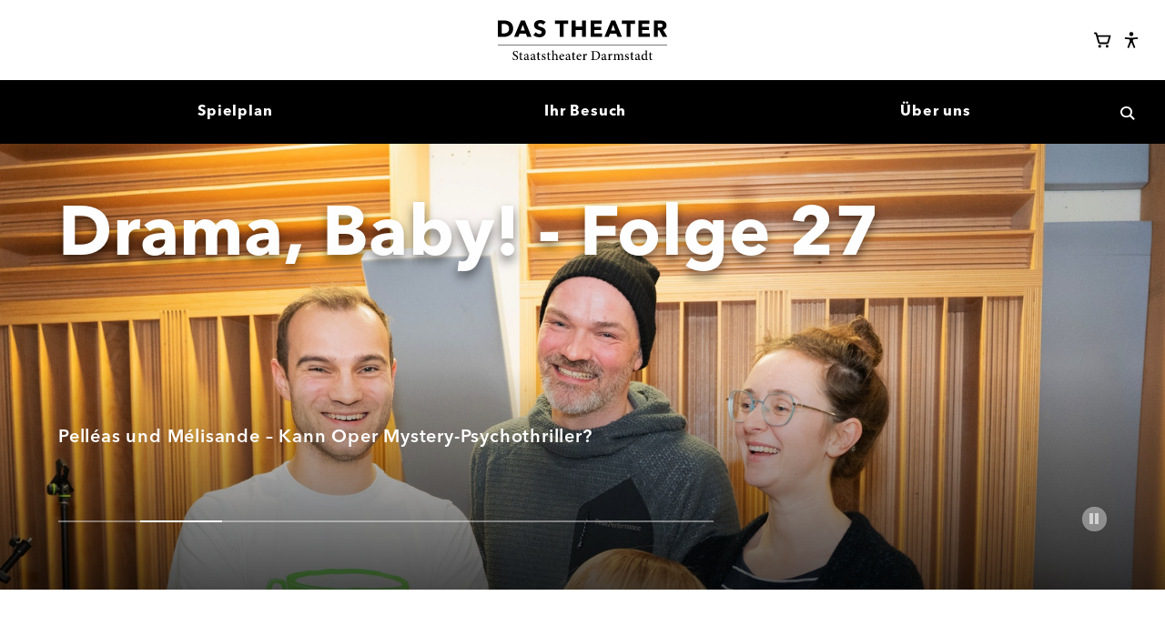

--- FILE ---
content_type: text/html; charset=UTF-8
request_url: https://www.staatstheater-darmstadt.de/
body_size: 45605
content:
<!doctype html>
<html lang="de" class="no-js">
<head>
                    <meta charset="utf-8" />
        <meta http-equiv="X-UA-Compatible" content="IE=edge" />
        <meta name="robots" content="index, follow" />
        <meta name="viewport" content="width=device-width, initial-scale=1.0" />

        <title>Startseite
 | Staatstheater Darmstadt</title>        <script>(function(H){H.className=H.className.replace(/\bno-js\b/,'js')})(document.documentElement)</script>

                <script>
            (function() {
                "use strict";
                // Optimization for Repeat Views
                if (sessionStorage.fontsLoaded) {
                    document.documentElement.className += " fonts-loaded";
                    return;
                } else if ("fonts" in document) {
                    Promise.all([
                        document.fonts.load("600 1em AvenirNext"),
                        document.fonts.load("700 1em AvenirNext")
                    ]).then(function () {
                        document.documentElement.className += " fonts-loaded";
                        // Optimization for Repeat Views
                        sessionStorage.fontsLoaded = true;
                    });
                }
            })();
        </script>

        <script>
        window.YETT_WHITELIST = [
                        /staatstheater-darmstadt/,
                /matomo.webfactory.de/,
                /cdn.eye-able.com/,
                ];

        window.privacy = window.privacy || {};
    window.privacy.allowList = window.privacy.allowList || {};

            window.privacy.allowList["youtube-videos"] = [
                            new RegExp('(www\.)?youtube\.com', 'i'),
                            new RegExp('(www\.)?youtu\.be', 'i'),
                            new RegExp('(www\.)?youtube-nocookie\.com', 'i'),
                    ];
            window.privacy.allowList["sonstige-videos"] = [
                            new RegExp('vimeo\.com', 'i'),
                            new RegExp('(www\.)?facebook\.com', 'i'),
                    ];
            window.privacy.allowList["acast-podcasts"] = [
                            new RegExp('acast\.com', 'i'),
                    ];
            window.privacy.allowList["sonstige"] = [
                            new RegExp('(www\.)?(w\.)?soundcloud\.com', 'i'),
                            new RegExp('(www\.)?yumpu\.com', 'i'),
                            new RegExp('(www\.)?google\.com', 'i'),
                            new RegExp('(docs\.)?google\.com', 'i'),
                    ];
    </script>

                <script src="/assets-version-1767349392/bundles/webfactoryembed/dist/privacy-manager.js"></script><link rel="stylesheet" type="text/css" href="/assets-version-1767349392/css/screen.css" media="all" />
        <link rel="stylesheet" type="text/css" href="/assets-version-1767349392/css/print.css" media="print" />

                <style>
    /* ------------------------------ */
    /* Webfonts                       */
    /* ------------------------------ */

    /* Avenir Demi-Bold */
    @font-face {
        font-family: "AvenirNext";
        font-weight: 600;
        font-display: swap;
        src: url("/assets-version-1767349392/bundles/app/fonts/AvenirNextDemi/font.woff2") format("woff2");
        ascent-override: 97.8%;
        descent-override: 25%;
        line-gap-override: 0;
    }

    /* Avenir Bold */
    @font-face {
        font-family: "AvenirNext";
        font-weight: 700;
        font-display: swap;
        src: url("/assets-version-1767349392/bundles/app/fonts/AvenirNextBold/font.woff2") format("woff2");
        ascent-override: 97.8%;
        descent-override: 25%;
        line-gap-override: 0;
    }


    /* Minion Regular */
    @font-face {
        font-family: "Minion";
        font-weight: 400;
        font-display: swap;
        src: url("/assets-version-1767349392/bundles/app/fonts/MinionPro/minionpro-regular-webfont.woff2") format("woff2");
    }

    /* Minion Regular Italic */
    @font-face {
        font-family: "Minion";
        font-weight: 400;
        font-style: italic;
        font-display: swap;
        src: url("/assets-version-1767349392/bundles/app/fonts/MinionPro/minionpro-it-webfont.woff2") format("woff2");
    }

    /* Minion Bold */
    @font-face {
        font-family: "Minion";
        font-weight: 700;
        font-display: swap;
        src: url("/assets-version-1767349392/bundles/app/fonts/MinionPro/minionpro-bold-webfont.woff2") format("woff2");
    }
</style>
                <script src="/assets-version-1767349392/js/scripts.js" defer></script>
        
    <script type="module" src="/assets-version-1767349392/js/alpine.min.js" defer></script><meta name="apple-mobile-web-app-capable" content="yes" />
        <meta name="generator" content="webfactory GmbH, Bonn - https://www.webfactory.de/"/>
        <meta name="Content-Language" content="de">
        <meta name="theme-color" content="#ffffff">

        <link rel="apple-touch-icon" sizes="180x180" href="/apple-touch-icon.png?v=qA3B3mdLq7">
        <link rel="icon" type="image/png" sizes="32x32" href="/favicon-32x32.png?v=qA3B3mdLq7">
        <link rel="icon" type="image/png" sizes="16x16" href="/favicon-16x16.png?v=qA3B3mdLq7">
        <link rel="manifest" href="/manifest.json?v=qA3B3mdLq7">
        <link rel="mask-icon" href="/safari-pinned-tab.svg?v=qA3B3mdLq7" color="#e3000b">
        <link rel="shortcut icon" href="/favicon.ico?v=qA3B3mdLq7">

            <meta name="description" content="Das Staatstheater Darmstadt ist ein Vierspartenhaus mit Oper, Tanz, Schauspiel und Konzertwesen. " />
    </head>

<body class=" js-body">
        <div class="page">

                <header class="page__header page-header js-page-header">
            <div class="page-header-inner">
                <div class="page-header-inner__start">
                    



                                                                                                                            





<button         aria-controls="page-menu"                    aria-expanded="false"                    data-label-is-open="Hauptnavigation schließen"                    data-label-is-closed="Hauptnavigation öffnen"                                type="button"                                class="button button--has-icon button--icon-only button--transparent page-menu-toggle js-page-menu-toggle"            >
                                                <span aria-hidden="true" class="button__icon page-menu-toggle__open-icon">
                    <svg version="1.1" id="Ebene_1" xmlns="http://www.w3.org/2000/svg" x="0" y="0" viewBox="0 0 46 29" width="46" height="29"><path fill="currentColor" d="M0 12.2h46v4.6H0zM0 24.4h46V29H0zM0 0h46v4.6H0z"/></svg>

                </span>
                            <span aria-hidden="true" class="button__icon page-menu-toggle__close-icon">
                    <svg xmlns="http://www.w3.org/2000/svg" viewBox="0 0 42.4 41.2" width="15" height="15"><path fill="currentColor" d="m37.2 41.2-16-16-16 16L0 36l16-16L1.2 5.2 6.5 0l14.7 14.8L36 0l5.2 5.2L26.4 20l16 16z"/></svg>

                </span>
                                    <span class="button__label js-page-menu-toggle-label visually-hidden">Hauptnavigation öffnen</span>
    </button>
                </div>
                <div class="page-header-inner__center logo">
                    <a href="/" class="logo__link u-color-black">
                        <img class="logo__image" src="/assets-version-1767349392/bundles/app/img/logo.svg" width="350" height="83" alt="Staatstheater Darmstadt" />
                    </a>
                </div>
                <div class="page-header-inner__end">
                    



                                                                                                                            





<a         target="_blank"                    rel="noopener"                    style="--size: var(--step-0); --padding: var(--space-unit--fourth);"                                            href="#"                    class="button button--has-icon button--icon-only button--transparent webshop-login js-webshop-login"            >
                                                <span aria-hidden="true" class="button__icon js-button-icon-sign-in u-hidden">
                    <svg xmlns="http://www.w3.org/2000/svg" width="32" height="32" fill="currentColor" viewBox="0 0 256 256"><path d="M144.49,136.49l-40,40a12,12,0,0,1-17-17L107,140H24a12,12,0,0,1,0-24h83L87.51,96.49a12,12,0,0,1,17-17l40,40A12,12,0,0,1,144.49,136.49ZM192,28H136a12,12,0,0,0,0,24h52V204H136a12,12,0,0,0,0,24h56a20,20,0,0,0,20-20V48A20,20,0,0,0,192,28Z"></path></svg>

                </span>
                            <span aria-hidden="true" class="button__icon js-button-icon-user u-hidden">
                    <svg xmlns="http://www.w3.org/2000/svg" width="32" height="32" fill="currentColor" viewBox="0 0 256 256"><path d="M234.38,210a123.36,123.36,0,0,0-60.78-53.23,76,76,0,1,0-91.2,0A123.36,123.36,0,0,0,21.62,210a12,12,0,1,0,20.77,12c18.12-31.32,50.12-50,85.61-50s67.49,18.69,85.61,50a12,12,0,0,0,20.77-12ZM76,96a52,52,0,1,1,52,52A52.06,52.06,0,0,1,76,96Z"></path></svg>

                </span>
                                    <span class="button__label webshop-login__label visually-hidden">Webshop Login</span>
    </a>

                    



                                                                                                                            





<a         target="_blank"                    rel="noopener"                    style="--size: var(--step-0); --padding: var(--space-unit--fourth);"                                            href="https://webshop.staatstheater-darmstadt.de/de/warenkorb"                    class="button button--has-icon button--icon-only button--transparent warenkorb"            >
                                                            <span aria-hidden="true" class="button__icon">
                <svg xmlns="http://www.w3.org/2000/svg" width="32" height="32" fill="currentColor" viewBox="0 0 256 256"><path d="M100,216a20,20,0,1,1-20-20A20,20,0,0,1,100,216Zm84-20a20,20,0,1,0,20,20A20,20,0,0,0,184,196ZM235.47,75.53l-27.29,88.7A27.87,27.87,0,0,1,181.41,184H82.93A28.13,28.13,0,0,1,56,163.69L21.81,44H12a12,12,0,0,1,0-24H24.82A20.08,20.08,0,0,1,44.05,34.51L51.34,60H224a12,12,0,0,1,11.47,15.53ZM207.75,84H58.19l20.89,73.1a4,4,0,0,0,3.85,2.9h98.48a4,4,0,0,0,3.83-2.82Z"></path></svg>

            </span>
                        <span class="button__label  visually-hidden">Warenkorb</span>
    
                            <span class="warenkorb__itemcount js-warenkorb-itemcount" hidden>0</span>
                        </a>
                    



                                                                                                                            





<button         style="--size: var(--step-0); --padding: var(--space-unit--fourth)"                    id="eyeAble_customToolOpenerID"                    type="button"                                class="button button--has-icon button--icon-only button--transparent eye-able-assistant"            >
                                <span aria-hidden="true" class="button__icon">
                <svg xmlns="http://www.w3.org/2000/svg" viewBox="0 0 32 32"><path d="m26.18 11.28-7.63.68c-.28.02-.56.04-.84.04h-3.4c-.28 0-.57 0-.84-.04l-7.63-.68c-.8-.06-1.5.53-1.56 1.34-.06.8.53 1.5 1.34 1.56l6.16.56c.75.06 1.32.69 1.32 1.44v1.67c0 .45-.08.9-.26 1.32l-3.51 8.95c-.33.74 0 1.59.74 1.92s1.59 0 1.92-.74l3.36-8.15c.14-.36.56-.55.92-.41.19.07.33.21.4.39l3.36 8.15c.33.74 1.19 1.06 1.92.74s1.06-1.19.74-1.92l-3.51-8.95a3.78 3.78 0 0 1-.26-1.32v-1.67c0-.75.58-1.38 1.32-1.44l6.16-.56c.8-.06 1.39-.76 1.34-1.56s-.76-1.39-1.56-1.34ZM16 9.09a3.63 3.63 0 1 0 0-7.26 3.63 3.63 0 0 0 0 7.26Z"/></svg>

            </span>
            <span class="visually-hidden"><span lang="en">Eye-Able</span> Assistent</span>
                        </button>
                </div>
            </div>

            <div class="page-menu js-page-menu" id="page-menu">
                                    
                                            <nav aria-label="Hauptnavigation" class="main-nav page-menu__main-nav js-main-nav">
                    <ul   class="main-nav__list
    main-nav__list--0
    " role="list" style="--node-count: 3;"
        >
                                <li class="main-nav__item
    main-nav__item--0
    
    
    main-nav__item--has-visible-children
    ">
            <a  href="/spielplan/" class="main-nav__link
    main-nav__link--0
    "><span class="main-nav__text main-nav__text--0 ">Spielplan</span></a>                
                    </li>
    
                                <li class="main-nav__item
    main-nav__item--0
    
    
    main-nav__item--has-visible-children
    ">
            <a  href="/-ihrbesuch/" class="main-nav__link
    main-nav__link--0
    "><span class="main-nav__text main-nav__text--0 ">Ihr Besuch</span></a>                
                    </li>
    
                                <li class="main-nav__item
    main-nav__item--0
    
    
    main-nav__item--has-visible-children
    ">
            <a  href="/ueberuns/" class="main-nav__link
    main-nav__link--0
    "><span class="main-nav__text main-nav__text--0 ">Über uns</span></a>                
                    </li>
    
            </ul>
                </nav>
                        

                                



                                                                                                                            





<button         aria-controls="suche-widget"                    aria-expanded="false"                    data-label-is-open="Suche schließen"                    data-label-is-closed="Suche öffnen"                                type="button"                                class="button button--has-icon button--icon-only button--transparent suche-widget-toggle js-suche-widget-toggle"            >
                                                <span aria-hidden="true" class="button__icon suche-widget-toggle__open-icon">
                    <svg class="stb-svg-icon stb-svg-icon-search" width="15" height="15" xmlns="http://www.w3.org/2000/svg" viewBox="0 0 25 25" focusable="false" aria-hidden="true"><path fill="currentColor" d="M25 22.5L18.5 16c1.2-1.7 1.9-3.7 1.9-5.9C20.4 4.5 15.9 0 10.2 0 4.6 0 0 4.5 0 10.1s4.6 10.1 10.2 10.1c2.1 0 4.1-.7 5.8-1.8l6.6 6.5 2.4-2.4zM3 10.1C3 6.2 6.2 3 10.2 3s7.2 3.2 7.2 7.2-3.2 7.2-7.2 7.2S3 14.1 3 10.1"/></svg>
                </span>
                            <span aria-hidden="true" class="button__icon suche-widget-toggle__close-icon">
                    <svg xmlns="http://www.w3.org/2000/svg" viewBox="0 0 42.4 41.2" width="15" height="15"><path fill="currentColor" d="m37.2 41.2-16-16-16 16L0 36l16-16L1.2 5.2 6.5 0l14.7 14.8L36 0l5.2 5.2L26.4 20l16 16z"/></svg>

                </span>
                                    <span class="button__label js-suche-widget-label visually-hidden">Suche öffnen</span>
    </button>

<form name="suche" method="get" action="/suche/" class="page-menu__suche-widget suche-widget js-suche-widget" novalidate="novalidate">
        <label class="visually-hidden" for="suche-widget">Suche</label>
    <input type="text" id="suche-widget" name="suche[suchbegriff]" required="required" class="suche-widget__input js-suche-widget-input" placeholder="Suchen Sie nach Produktionen, Künstlern, etc." />
    
    



                                                                                                                            





<button         style="--size: 1.5em"                                type="submit"                                class="button button--has-icon button--icon-only button--transparent js-suche-widget-button"            >
                                <span aria-hidden="true" class="button__icon">
                <svg class="stb-svg-icon stb-svg-icon-search" width="15" height="15" xmlns="http://www.w3.org/2000/svg" viewBox="0 0 25 25" focusable="false" aria-hidden="true"><path fill="currentColor" d="M25 22.5L18.5 16c1.2-1.7 1.9-3.7 1.9-5.9C20.4 4.5 15.9 0 10.2 0 4.6 0 0 4.5 0 10.1s4.6 10.1 10.2 10.1c2.1 0 4.1-.7 5.8-1.8l6.6 6.5 2.4-2.4zM3 10.1C3 6.2 6.2 3 10.2 3s7.2 3.2 7.2 7.2-3.2 7.2-7.2 7.2S3 14.1 3 10.1"/></svg>
            </span>
                        <span class="button__label  visually-hidden">Los</span>
    </button>
</form>

            </div>
        </header>

                <main class="page__main page-main js-main">
                                    
                <section data-track-content="" data-content-name="Startseite Abschnitt" data-content-piece="Slider" class="startseite-slider startseite-slider--startseite js-lead-content--startseite">
                        <div class="startseite-slider__carousel js-startseite-slider">
                                                <div class="startseite-slider__slide startseite-slider__slide--has-link">
            
        
    
                                                    
    
    
    <picture>
        
                                
                            <source
                                            media="(orientation: landscape)"
                                                    data-sizes="auto"
    
                        data-srcset="https://thumbor-cache.webfactory.de/zOnpbmifBhfCbPBsyUDvB1oaHDc=/320x0/filters:quality(60)/https%3A%2F%2Fwww.staatstheater-darmstadt.de%2Fdownloads%2Fde%2Fmedia%2F20727%2Ffc56f30788bf3efc58ab6967dc5d43a1%2F20260122_Staatstheater_Pelleas_Melisande_0562_LowRes.jpg 320w,https://thumbor-cache.webfactory.de/Zbxk_1Lqhj49USWlMo8hWCtkI2g=/480x0/filters:quality(60)/https%3A%2F%2Fwww.staatstheater-darmstadt.de%2Fdownloads%2Fde%2Fmedia%2F20727%2Ffc56f30788bf3efc58ab6967dc5d43a1%2F20260122_Staatstheater_Pelleas_Melisande_0562_LowRes.jpg 480w,https://thumbor-cache.webfactory.de/OmJmRfzVz2AHpmVnssheiFx4Vbo=/600x0/filters:quality(80)/https%3A%2F%2Fwww.staatstheater-darmstadt.de%2Fdownloads%2Fde%2Fmedia%2F20727%2Ffc56f30788bf3efc58ab6967dc5d43a1%2F20260122_Staatstheater_Pelleas_Melisande_0562_LowRes.jpg 600w,https://thumbor-cache.webfactory.de/-9P9VNRVHrC2rWhuX4DoyL594ro=/992x0/filters:quality(80)/https%3A%2F%2Fwww.staatstheater-darmstadt.de%2Fdownloads%2Fde%2Fmedia%2F20727%2Ffc56f30788bf3efc58ab6967dc5d43a1%2F20260122_Staatstheater_Pelleas_Melisande_0562_LowRes.jpg 992w,https://thumbor-cache.webfactory.de/dcmqiT4f0yFQUHVArJmYMHswUw0=/1200x900/top/filters:quality(95)/https%3A%2F%2Fwww.staatstheater-darmstadt.de%2Fdownloads%2Fde%2Fmedia%2F20727%2Ffc56f30788bf3efc58ab6967dc5d43a1%2F20260122_Staatstheater_Pelleas_Melisande_0562_LowRes.jpg 1200w,https://thumbor-cache.webfactory.de/823UPfDUCL8cd4BxDcpzmwLGiJk=/1600x1200/top/filters:quality(95)/https%3A%2F%2Fwww.staatstheater-darmstadt.de%2Fdownloads%2Fde%2Fmedia%2F20727%2Ffc56f30788bf3efc58ab6967dc5d43a1%2F20260122_Staatstheater_Pelleas_Melisande_0562_LowRes.jpg 1600w,https://thumbor-cache.webfactory.de/ksLLlkVEKLMP1ytGjwY9dPTLlm8=/2400x1800/top/filters:quality(95)/https%3A%2F%2Fwww.staatstheater-darmstadt.de%2Fdownloads%2Fde%2Fmedia%2F20727%2Ffc56f30788bf3efc58ab6967dc5d43a1%2F20260122_Staatstheater_Pelleas_Melisande_0562_LowRes.jpg 2400w"

                />
                                            
                            <source
                                            media="(orientation: portrait) and (max-width: 479px)"
                                                    data-sizes="auto"
    
                        data-srcset="https://thumbor-cache.webfactory.de/zOnpbmifBhfCbPBsyUDvB1oaHDc=/320x0/filters:quality(60)/https%3A%2F%2Fwww.staatstheater-darmstadt.de%2Fdownloads%2Fde%2Fmedia%2F20727%2Ffc56f30788bf3efc58ab6967dc5d43a1%2F20260122_Staatstheater_Pelleas_Melisande_0562_LowRes.jpg 320w,https://thumbor-cache.webfactory.de/Zbxk_1Lqhj49USWlMo8hWCtkI2g=/480x0/filters:quality(60)/https%3A%2F%2Fwww.staatstheater-darmstadt.de%2Fdownloads%2Fde%2Fmedia%2F20727%2Ffc56f30788bf3efc58ab6967dc5d43a1%2F20260122_Staatstheater_Pelleas_Melisande_0562_LowRes.jpg 480w,https://thumbor-cache.webfactory.de/OmJmRfzVz2AHpmVnssheiFx4Vbo=/600x0/filters:quality(80)/https%3A%2F%2Fwww.staatstheater-darmstadt.de%2Fdownloads%2Fde%2Fmedia%2F20727%2Ffc56f30788bf3efc58ab6967dc5d43a1%2F20260122_Staatstheater_Pelleas_Melisande_0562_LowRes.jpg 600w,https://thumbor-cache.webfactory.de/O6-OjAa9IkTdqJLpa0HkyffdC28=/768x0/filters:quality(80)/https%3A%2F%2Fwww.staatstheater-darmstadt.de%2Fdownloads%2Fde%2Fmedia%2F20727%2Ffc56f30788bf3efc58ab6967dc5d43a1%2F20260122_Staatstheater_Pelleas_Melisande_0562_LowRes.jpg 768w"

                />
                                            
                            <source
                                            media="(orientation: portrait) and (min-width: 480px)"
                                                    data-sizes="auto"
    
                        data-srcset="https://thumbor-cache.webfactory.de/O6-OjAa9IkTdqJLpa0HkyffdC28=/768x0/filters:quality(80)/https%3A%2F%2Fwww.staatstheater-darmstadt.de%2Fdownloads%2Fde%2Fmedia%2F20727%2Ffc56f30788bf3efc58ab6967dc5d43a1%2F20260122_Staatstheater_Pelleas_Melisande_0562_LowRes.jpg 786w,https://thumbor-cache.webfactory.de/-9P9VNRVHrC2rWhuX4DoyL594ro=/992x0/filters:quality(80)/https%3A%2F%2Fwww.staatstheater-darmstadt.de%2Fdownloads%2Fde%2Fmedia%2F20727%2Ffc56f30788bf3efc58ab6967dc5d43a1%2F20260122_Staatstheater_Pelleas_Melisande_0562_LowRes.jpg 992w"

                />
                    
                            <img
                                    src="https://thumbor-cache.webfactory.de/R9FUSxINaltOtxLgzGOTekT-EEw=/150x0/filters:strip_icc():blur(20):quality(10)/https%3A%2F%2Fwww.staatstheater-darmstadt.de%2Fdownloads%2Fde%2Fmedia%2F20727%2Ffc56f30788bf3efc58ab6967dc5d43a1%2F20260122_Staatstheater_Pelleas_Melisande_0562_LowRes.jpg"
                                class="lazyload startseite-slider__image"
                alt="Pelléas und Mélisande "
                                                                    style="--focal-x: 46%; --focal-y: 50%;"
                            />
            </picture>



        <div class="startseite-slider__content">

                            <a class="startseite-slider__link" style="position: absolute; width: 100%; height: 100%; top: 0; left: 0;" href="/veranstaltungen/pelleas-und-melisande.2057/">
                    <span class="visually-hidden">Mehr zu Pelléas und Mélisande  erfahren</span>
                </a>
            
                            <h2 class="startseite-slider__title">Pelléas und Mélisande </h2>
            
            <p class="startseite-slider__text">

                
                                    <span class="u-block u-mt--unit u-size-inherit">Premiere am 31. Januar im Großen Haus</span>
                            </p>
        </div>
    </div>

                                                <div class="startseite-slider__slide startseite-slider__slide--has-link">
            
        
    
                                                    
    
    
    <picture>
        
                                
                            <source
                                            media="(orientation: landscape)"
                                                    data-sizes="auto"
    
                        data-srcset="https://thumbor-cache.webfactory.de/gWiNI677SeDybm8TRcI4BKibwKA=/320x0/filters:quality(60)/https%3A%2F%2Fwww.staatstheater-darmstadt.de%2Fdownloads%2Fde%2Fmedia%2F20768%2F2e9b0683643bdf13603e58dfc246972e%2Fdramababy2001.png 320w,https://thumbor-cache.webfactory.de/wf9nDDqauhhiw1aqYXuOnaVm1XI=/480x0/filters:quality(60)/https%3A%2F%2Fwww.staatstheater-darmstadt.de%2Fdownloads%2Fde%2Fmedia%2F20768%2F2e9b0683643bdf13603e58dfc246972e%2Fdramababy2001.png 480w,https://thumbor-cache.webfactory.de/mDBzXX1X5BErOcyH6F38MxfD_YE=/600x0/filters:quality(80)/https%3A%2F%2Fwww.staatstheater-darmstadt.de%2Fdownloads%2Fde%2Fmedia%2F20768%2F2e9b0683643bdf13603e58dfc246972e%2Fdramababy2001.png 600w,https://thumbor-cache.webfactory.de/uODSyFEV7czzpIChIuHSeaj5RA4=/992x0/filters:quality(80)/https%3A%2F%2Fwww.staatstheater-darmstadt.de%2Fdownloads%2Fde%2Fmedia%2F20768%2F2e9b0683643bdf13603e58dfc246972e%2Fdramababy2001.png 992w,https://thumbor-cache.webfactory.de/NEavAu9kzg-sExiKszR1CWSzzPc=/1200x900/top/filters:quality(95)/https%3A%2F%2Fwww.staatstheater-darmstadt.de%2Fdownloads%2Fde%2Fmedia%2F20768%2F2e9b0683643bdf13603e58dfc246972e%2Fdramababy2001.png 1200w,https://thumbor-cache.webfactory.de/sOq7YLeIaL8JTl79P13909TCL2Y=/1600x1200/top/filters:quality(95)/https%3A%2F%2Fwww.staatstheater-darmstadt.de%2Fdownloads%2Fde%2Fmedia%2F20768%2F2e9b0683643bdf13603e58dfc246972e%2Fdramababy2001.png 1600w,https://thumbor-cache.webfactory.de/UR1MWSz06vsKZJFin3g5eMIPbQo=/2400x1800/top/filters:quality(95)/https%3A%2F%2Fwww.staatstheater-darmstadt.de%2Fdownloads%2Fde%2Fmedia%2F20768%2F2e9b0683643bdf13603e58dfc246972e%2Fdramababy2001.png 2400w"

                />
                                            
                            <source
                                            media="(orientation: portrait) and (max-width: 479px)"
                                                    data-sizes="auto"
    
                        data-srcset="https://thumbor-cache.webfactory.de/gWiNI677SeDybm8TRcI4BKibwKA=/320x0/filters:quality(60)/https%3A%2F%2Fwww.staatstheater-darmstadt.de%2Fdownloads%2Fde%2Fmedia%2F20768%2F2e9b0683643bdf13603e58dfc246972e%2Fdramababy2001.png 320w,https://thumbor-cache.webfactory.de/wf9nDDqauhhiw1aqYXuOnaVm1XI=/480x0/filters:quality(60)/https%3A%2F%2Fwww.staatstheater-darmstadt.de%2Fdownloads%2Fde%2Fmedia%2F20768%2F2e9b0683643bdf13603e58dfc246972e%2Fdramababy2001.png 480w,https://thumbor-cache.webfactory.de/mDBzXX1X5BErOcyH6F38MxfD_YE=/600x0/filters:quality(80)/https%3A%2F%2Fwww.staatstheater-darmstadt.de%2Fdownloads%2Fde%2Fmedia%2F20768%2F2e9b0683643bdf13603e58dfc246972e%2Fdramababy2001.png 600w,https://thumbor-cache.webfactory.de/Er3qW-MVjFp1809yqAjVdaf62CM=/768x0/filters:quality(80)/https%3A%2F%2Fwww.staatstheater-darmstadt.de%2Fdownloads%2Fde%2Fmedia%2F20768%2F2e9b0683643bdf13603e58dfc246972e%2Fdramababy2001.png 768w"

                />
                                            
                            <source
                                            media="(orientation: portrait) and (min-width: 480px)"
                                                    data-sizes="auto"
    
                        data-srcset="https://thumbor-cache.webfactory.de/Er3qW-MVjFp1809yqAjVdaf62CM=/768x0/filters:quality(80)/https%3A%2F%2Fwww.staatstheater-darmstadt.de%2Fdownloads%2Fde%2Fmedia%2F20768%2F2e9b0683643bdf13603e58dfc246972e%2Fdramababy2001.png 786w,https://thumbor-cache.webfactory.de/uODSyFEV7czzpIChIuHSeaj5RA4=/992x0/filters:quality(80)/https%3A%2F%2Fwww.staatstheater-darmstadt.de%2Fdownloads%2Fde%2Fmedia%2F20768%2F2e9b0683643bdf13603e58dfc246972e%2Fdramababy2001.png 992w"

                />
                    
                            <img
                                    src="https://thumbor-cache.webfactory.de/f_AkKbr0J2qreOy9ebmV5tt58yU=/150x0/filters:strip_icc():blur(20):quality(10)/https%3A%2F%2Fwww.staatstheater-darmstadt.de%2Fdownloads%2Fde%2Fmedia%2F20768%2F2e9b0683643bdf13603e58dfc246972e%2Fdramababy2001.png"
                                class="lazyload startseite-slider__image"
                alt="Drama, Baby! - Folge 27"
                                                            />
            </picture>



        <div class="startseite-slider__content">

                            <a class="startseite-slider__link" style="position: absolute; width: 100%; height: 100%; top: 0; left: 0;" href="https://www.staatstheater-darmstadt.de/magazin/drama-baby-folge-27.237/">
                    <span class="visually-hidden">Mehr zu Drama, Baby! - Folge 27 erfahren</span>
                </a>
            
                            <h2 class="startseite-slider__title">Drama, Baby! - Folge 27</h2>
            
            <p class="startseite-slider__text">

                
                                    <span class="u-block u-mt--unit u-size-inherit">Pelléas und Mélisande – Kann Oper Mystery-Psychothriller?</span>
                            </p>
        </div>
    </div>

                                                <div class="startseite-slider__slide startseite-slider__slide--has-link">
            
        
    
                                                    
    
    
    <picture>
        
                                
                            <source
                                            media="(orientation: landscape)"
                                                    data-sizes="auto"
    
                        data-srcset="https://thumbor-cache.webfactory.de/ftf09aCZLgKRnTf4IIrqV6aNKVA=/320x0/filters:quality(60)/https%3A%2F%2Fwww.staatstheater-darmstadt.de%2Fdownloads%2Fde%2Fmedia%2F20279%2F6e3f660d85b46bbaf640d53ca7b20ffd%2FCCALBAREDA_BLACK-20_Oscar%2520Sanz.jpeg 320w,https://thumbor-cache.webfactory.de/ApLvpjmEQ3KNFOlg1qF7FUcUagQ=/480x0/filters:quality(60)/https%3A%2F%2Fwww.staatstheater-darmstadt.de%2Fdownloads%2Fde%2Fmedia%2F20279%2F6e3f660d85b46bbaf640d53ca7b20ffd%2FCCALBAREDA_BLACK-20_Oscar%2520Sanz.jpeg 480w,https://thumbor-cache.webfactory.de/Q8BMS1MbgXLnLr1qPN7lJi9Ds9w=/600x0/filters:quality(80)/https%3A%2F%2Fwww.staatstheater-darmstadt.de%2Fdownloads%2Fde%2Fmedia%2F20279%2F6e3f660d85b46bbaf640d53ca7b20ffd%2FCCALBAREDA_BLACK-20_Oscar%2520Sanz.jpeg 600w,https://thumbor-cache.webfactory.de/uyphyis02-hnYEKekTKnOS_ygm0=/992x0/filters:quality(80)/https%3A%2F%2Fwww.staatstheater-darmstadt.de%2Fdownloads%2Fde%2Fmedia%2F20279%2F6e3f660d85b46bbaf640d53ca7b20ffd%2FCCALBAREDA_BLACK-20_Oscar%2520Sanz.jpeg 992w,https://thumbor-cache.webfactory.de/OAlwAZbAgk60RY4yXQF84XP7HNQ=/1200x900/top/filters:quality(95)/https%3A%2F%2Fwww.staatstheater-darmstadt.de%2Fdownloads%2Fde%2Fmedia%2F20279%2F6e3f660d85b46bbaf640d53ca7b20ffd%2FCCALBAREDA_BLACK-20_Oscar%2520Sanz.jpeg 1200w,https://thumbor-cache.webfactory.de/2CFhZVoIbhwllDO9tAEN9LneiGM=/1600x1200/top/filters:quality(95)/https%3A%2F%2Fwww.staatstheater-darmstadt.de%2Fdownloads%2Fde%2Fmedia%2F20279%2F6e3f660d85b46bbaf640d53ca7b20ffd%2FCCALBAREDA_BLACK-20_Oscar%2520Sanz.jpeg 1600w,https://thumbor-cache.webfactory.de/l9VJ1oDg52wCErdggNpFkPRc3Ic=/2400x1800/top/filters:quality(95)/https%3A%2F%2Fwww.staatstheater-darmstadt.de%2Fdownloads%2Fde%2Fmedia%2F20279%2F6e3f660d85b46bbaf640d53ca7b20ffd%2FCCALBAREDA_BLACK-20_Oscar%2520Sanz.jpeg 2400w"

                />
                                            
                            <source
                                            media="(orientation: portrait) and (max-width: 479px)"
                                                    data-sizes="auto"
    
                        data-srcset="https://thumbor-cache.webfactory.de/ftf09aCZLgKRnTf4IIrqV6aNKVA=/320x0/filters:quality(60)/https%3A%2F%2Fwww.staatstheater-darmstadt.de%2Fdownloads%2Fde%2Fmedia%2F20279%2F6e3f660d85b46bbaf640d53ca7b20ffd%2FCCALBAREDA_BLACK-20_Oscar%2520Sanz.jpeg 320w,https://thumbor-cache.webfactory.de/ApLvpjmEQ3KNFOlg1qF7FUcUagQ=/480x0/filters:quality(60)/https%3A%2F%2Fwww.staatstheater-darmstadt.de%2Fdownloads%2Fde%2Fmedia%2F20279%2F6e3f660d85b46bbaf640d53ca7b20ffd%2FCCALBAREDA_BLACK-20_Oscar%2520Sanz.jpeg 480w,https://thumbor-cache.webfactory.de/Q8BMS1MbgXLnLr1qPN7lJi9Ds9w=/600x0/filters:quality(80)/https%3A%2F%2Fwww.staatstheater-darmstadt.de%2Fdownloads%2Fde%2Fmedia%2F20279%2F6e3f660d85b46bbaf640d53ca7b20ffd%2FCCALBAREDA_BLACK-20_Oscar%2520Sanz.jpeg 600w,https://thumbor-cache.webfactory.de/0FbHqkI0MlmKhiuJoqSUUF0T_cs=/768x0/filters:quality(80)/https%3A%2F%2Fwww.staatstheater-darmstadt.de%2Fdownloads%2Fde%2Fmedia%2F20279%2F6e3f660d85b46bbaf640d53ca7b20ffd%2FCCALBAREDA_BLACK-20_Oscar%2520Sanz.jpeg 768w"

                />
                                            
                            <source
                                            media="(orientation: portrait) and (min-width: 480px)"
                                                    data-sizes="auto"
    
                        data-srcset="https://thumbor-cache.webfactory.de/0FbHqkI0MlmKhiuJoqSUUF0T_cs=/768x0/filters:quality(80)/https%3A%2F%2Fwww.staatstheater-darmstadt.de%2Fdownloads%2Fde%2Fmedia%2F20279%2F6e3f660d85b46bbaf640d53ca7b20ffd%2FCCALBAREDA_BLACK-20_Oscar%2520Sanz.jpeg 786w,https://thumbor-cache.webfactory.de/uyphyis02-hnYEKekTKnOS_ygm0=/992x0/filters:quality(80)/https%3A%2F%2Fwww.staatstheater-darmstadt.de%2Fdownloads%2Fde%2Fmedia%2F20279%2F6e3f660d85b46bbaf640d53ca7b20ffd%2FCCALBAREDA_BLACK-20_Oscar%2520Sanz.jpeg 992w"

                />
                    
                            <img
                                    src="https://thumbor-cache.webfactory.de/HVtnmRg4t6omP1jFvHlmwtjw0TQ=/150x0/filters:strip_icc():blur(20):quality(10)/https%3A%2F%2Fwww.staatstheater-darmstadt.de%2Fdownloads%2Fde%2Fmedia%2F20279%2F6e3f660d85b46bbaf640d53ca7b20ffd%2FCCALBAREDA_BLACK-20_Oscar%2520Sanz.jpeg"
                                class="lazyload startseite-slider__image"
                alt="Tanzdoppelabend Filter / Black"
                                                                    style="--focal-x: 53%; --focal-y: 64%;"
                            />
            </picture>



        <div class="startseite-slider__content">

                            <a class="startseite-slider__link" style="position: absolute; width: 100%; height: 100%; top: 0; left: 0;" href="/veranstaltungen/filter-black.2018/">
                    <span class="visually-hidden">Mehr zu Tanzdoppelabend Filter / Black erfahren</span>
                </a>
            
                            <h2 class="startseite-slider__title">Tanzdoppelabend Filter / Black</h2>
            
            <p class="startseite-slider__text">

                
                                    <span class="u-block u-mt--unit u-size-inherit">Am 30. &amp; 31. Januar</span>
                            </p>
        </div>
    </div>

                                                <div class="startseite-slider__slide startseite-slider__slide--has-link">
            
        
    
                                                    
    
    
    <picture>
        
                                
                            <source
                                            media="(orientation: landscape)"
                                                    data-sizes="auto"
    
                        data-srcset="https://thumbor-cache.webfactory.de/23piPiK5S-NZSi5DCwYzxTN-q70=/320x0/filters:quality(60)/https%3A%2F%2Fwww.staatstheater-darmstadt.de%2Fdownloads%2Fde%2Fmedia%2F20446%2F9490fb66054c99a522b90fb10715b4dd%2F20251203_Darmstadt_H%25C3%25A4nsel_Gretel_1256_LowRes.jpg 320w,https://thumbor-cache.webfactory.de/cUGe5V6dkKDAn30yxZu0kiuiIiA=/480x0/filters:quality(60)/https%3A%2F%2Fwww.staatstheater-darmstadt.de%2Fdownloads%2Fde%2Fmedia%2F20446%2F9490fb66054c99a522b90fb10715b4dd%2F20251203_Darmstadt_H%25C3%25A4nsel_Gretel_1256_LowRes.jpg 480w,https://thumbor-cache.webfactory.de/jRAQ4xIq_T_7aQ8Z4WbE010RLNs=/600x0/filters:quality(80)/https%3A%2F%2Fwww.staatstheater-darmstadt.de%2Fdownloads%2Fde%2Fmedia%2F20446%2F9490fb66054c99a522b90fb10715b4dd%2F20251203_Darmstadt_H%25C3%25A4nsel_Gretel_1256_LowRes.jpg 600w,https://thumbor-cache.webfactory.de/hJcbu-t5YPZHCujti4Ugc-l877E=/992x0/filters:quality(80)/https%3A%2F%2Fwww.staatstheater-darmstadt.de%2Fdownloads%2Fde%2Fmedia%2F20446%2F9490fb66054c99a522b90fb10715b4dd%2F20251203_Darmstadt_H%25C3%25A4nsel_Gretel_1256_LowRes.jpg 992w,https://thumbor-cache.webfactory.de/MZu3yIPBI8mHk2T0PE2IhId_Kpw=/1200x900/top/filters:quality(95)/https%3A%2F%2Fwww.staatstheater-darmstadt.de%2Fdownloads%2Fde%2Fmedia%2F20446%2F9490fb66054c99a522b90fb10715b4dd%2F20251203_Darmstadt_H%25C3%25A4nsel_Gretel_1256_LowRes.jpg 1200w,https://thumbor-cache.webfactory.de/eHySNERlEcrvp8XRd9xJE21T5Xo=/1600x1200/top/filters:quality(95)/https%3A%2F%2Fwww.staatstheater-darmstadt.de%2Fdownloads%2Fde%2Fmedia%2F20446%2F9490fb66054c99a522b90fb10715b4dd%2F20251203_Darmstadt_H%25C3%25A4nsel_Gretel_1256_LowRes.jpg 1600w,https://thumbor-cache.webfactory.de/D5l9MZUQCGqCuwGZJTDqNTCMuws=/2400x1800/top/filters:quality(95)/https%3A%2F%2Fwww.staatstheater-darmstadt.de%2Fdownloads%2Fde%2Fmedia%2F20446%2F9490fb66054c99a522b90fb10715b4dd%2F20251203_Darmstadt_H%25C3%25A4nsel_Gretel_1256_LowRes.jpg 2400w"

                />
                                            
                            <source
                                            media="(orientation: portrait) and (max-width: 479px)"
                                                    data-sizes="auto"
    
                        data-srcset="https://thumbor-cache.webfactory.de/23piPiK5S-NZSi5DCwYzxTN-q70=/320x0/filters:quality(60)/https%3A%2F%2Fwww.staatstheater-darmstadt.de%2Fdownloads%2Fde%2Fmedia%2F20446%2F9490fb66054c99a522b90fb10715b4dd%2F20251203_Darmstadt_H%25C3%25A4nsel_Gretel_1256_LowRes.jpg 320w,https://thumbor-cache.webfactory.de/cUGe5V6dkKDAn30yxZu0kiuiIiA=/480x0/filters:quality(60)/https%3A%2F%2Fwww.staatstheater-darmstadt.de%2Fdownloads%2Fde%2Fmedia%2F20446%2F9490fb66054c99a522b90fb10715b4dd%2F20251203_Darmstadt_H%25C3%25A4nsel_Gretel_1256_LowRes.jpg 480w,https://thumbor-cache.webfactory.de/jRAQ4xIq_T_7aQ8Z4WbE010RLNs=/600x0/filters:quality(80)/https%3A%2F%2Fwww.staatstheater-darmstadt.de%2Fdownloads%2Fde%2Fmedia%2F20446%2F9490fb66054c99a522b90fb10715b4dd%2F20251203_Darmstadt_H%25C3%25A4nsel_Gretel_1256_LowRes.jpg 600w,https://thumbor-cache.webfactory.de/kSXfFjo5j5Y-dNVLouCOUORglRU=/768x0/filters:quality(80)/https%3A%2F%2Fwww.staatstheater-darmstadt.de%2Fdownloads%2Fde%2Fmedia%2F20446%2F9490fb66054c99a522b90fb10715b4dd%2F20251203_Darmstadt_H%25C3%25A4nsel_Gretel_1256_LowRes.jpg 768w"

                />
                                            
                            <source
                                            media="(orientation: portrait) and (min-width: 480px)"
                                                    data-sizes="auto"
    
                        data-srcset="https://thumbor-cache.webfactory.de/kSXfFjo5j5Y-dNVLouCOUORglRU=/768x0/filters:quality(80)/https%3A%2F%2Fwww.staatstheater-darmstadt.de%2Fdownloads%2Fde%2Fmedia%2F20446%2F9490fb66054c99a522b90fb10715b4dd%2F20251203_Darmstadt_H%25C3%25A4nsel_Gretel_1256_LowRes.jpg 786w,https://thumbor-cache.webfactory.de/hJcbu-t5YPZHCujti4Ugc-l877E=/992x0/filters:quality(80)/https%3A%2F%2Fwww.staatstheater-darmstadt.de%2Fdownloads%2Fde%2Fmedia%2F20446%2F9490fb66054c99a522b90fb10715b4dd%2F20251203_Darmstadt_H%25C3%25A4nsel_Gretel_1256_LowRes.jpg 992w"

                />
                    
                            <img
                                    src="https://thumbor-cache.webfactory.de/O3t4Air-nWLJydFyXv12pnRAA2o=/150x0/filters:strip_icc():blur(20):quality(10)/https%3A%2F%2Fwww.staatstheater-darmstadt.de%2Fdownloads%2Fde%2Fmedia%2F20446%2F9490fb66054c99a522b90fb10715b4dd%2F20251203_Darmstadt_H%25C3%25A4nsel_Gretel_1256_LowRes.jpg"
                                class="lazyload startseite-slider__image"
                alt="Hänsel und Gretel"
                                                                    style="--focal-x: 57%; --focal-y: 37%;"
                            />
            </picture>



        <div class="startseite-slider__content">

                            <a class="startseite-slider__link" style="position: absolute; width: 100%; height: 100%; top: 0; left: 0;" href="https://www.staatstheater-darmstadt.de/veranstaltungen/haensel-gretel.2034/#event-11919">
                    <span class="visually-hidden">Mehr zu Hänsel und Gretel erfahren</span>
                </a>
            
                            <h2 class="startseite-slider__title">Hänsel und Gretel</h2>
            
            <p class="startseite-slider__text">

                
                                    <span class="u-block u-mt--unit u-size-inherit">»„Hänsel und Gretel“ heutig und als Geschichte einer Befreiung. Musikalisch ist das erstklassig.« - Frankfurter Rundschau</span>
                            </p>
        </div>
    </div>

                                                <div class="startseite-slider__slide startseite-slider__slide--has-link">
            
        
    
                                                    
    
    
    <picture>
        
                                
                            <source
                                            media="(orientation: landscape)"
                                                    data-sizes="auto"
    
                        data-srcset="https://thumbor-cache.webfactory.de/jUEu8gNBXJ-6PFthVd65MSWhFts=/320x0/filters:quality(60)/https%3A%2F%2Fwww.staatstheater-darmstadt.de%2Fdownloads%2Fde%2Fmedia%2F20383%2F96f926f03ca1fa94adb2ba9bb4b2f885%2FDSC02686.jpg 320w,https://thumbor-cache.webfactory.de/5ulida0pDevjVDa2AJvdQ8TRM68=/480x0/filters:quality(60)/https%3A%2F%2Fwww.staatstheater-darmstadt.de%2Fdownloads%2Fde%2Fmedia%2F20383%2F96f926f03ca1fa94adb2ba9bb4b2f885%2FDSC02686.jpg 480w,https://thumbor-cache.webfactory.de/6ij6YIv51_HTqdp8EMWUfdalcQE=/600x0/filters:quality(80)/https%3A%2F%2Fwww.staatstheater-darmstadt.de%2Fdownloads%2Fde%2Fmedia%2F20383%2F96f926f03ca1fa94adb2ba9bb4b2f885%2FDSC02686.jpg 600w,https://thumbor-cache.webfactory.de/NYEcHZ5l1V0shTiGNvLPbfrHydA=/992x0/filters:quality(80)/https%3A%2F%2Fwww.staatstheater-darmstadt.de%2Fdownloads%2Fde%2Fmedia%2F20383%2F96f926f03ca1fa94adb2ba9bb4b2f885%2FDSC02686.jpg 992w,https://thumbor-cache.webfactory.de/pE6XR_dewFqKR3Cqd-KhlYA3Tfg=/1200x900/top/filters:quality(95)/https%3A%2F%2Fwww.staatstheater-darmstadt.de%2Fdownloads%2Fde%2Fmedia%2F20383%2F96f926f03ca1fa94adb2ba9bb4b2f885%2FDSC02686.jpg 1200w,https://thumbor-cache.webfactory.de/eMqW4LHput5pk6JafAzho-xrJMM=/1600x1200/top/filters:quality(95)/https%3A%2F%2Fwww.staatstheater-darmstadt.de%2Fdownloads%2Fde%2Fmedia%2F20383%2F96f926f03ca1fa94adb2ba9bb4b2f885%2FDSC02686.jpg 1600w,https://thumbor-cache.webfactory.de/FD8cBZTpIMbT4EFvkr2HnCEEPVw=/2400x1800/top/filters:quality(95)/https%3A%2F%2Fwww.staatstheater-darmstadt.de%2Fdownloads%2Fde%2Fmedia%2F20383%2F96f926f03ca1fa94adb2ba9bb4b2f885%2FDSC02686.jpg 2400w"

                />
                                            
                            <source
                                            media="(orientation: portrait) and (max-width: 479px)"
                                                    data-sizes="auto"
    
                        data-srcset="https://thumbor-cache.webfactory.de/jUEu8gNBXJ-6PFthVd65MSWhFts=/320x0/filters:quality(60)/https%3A%2F%2Fwww.staatstheater-darmstadt.de%2Fdownloads%2Fde%2Fmedia%2F20383%2F96f926f03ca1fa94adb2ba9bb4b2f885%2FDSC02686.jpg 320w,https://thumbor-cache.webfactory.de/5ulida0pDevjVDa2AJvdQ8TRM68=/480x0/filters:quality(60)/https%3A%2F%2Fwww.staatstheater-darmstadt.de%2Fdownloads%2Fde%2Fmedia%2F20383%2F96f926f03ca1fa94adb2ba9bb4b2f885%2FDSC02686.jpg 480w,https://thumbor-cache.webfactory.de/6ij6YIv51_HTqdp8EMWUfdalcQE=/600x0/filters:quality(80)/https%3A%2F%2Fwww.staatstheater-darmstadt.de%2Fdownloads%2Fde%2Fmedia%2F20383%2F96f926f03ca1fa94adb2ba9bb4b2f885%2FDSC02686.jpg 600w,https://thumbor-cache.webfactory.de/-meeMZCCDGxmTAR_pfW2g8ejTKw=/768x0/filters:quality(80)/https%3A%2F%2Fwww.staatstheater-darmstadt.de%2Fdownloads%2Fde%2Fmedia%2F20383%2F96f926f03ca1fa94adb2ba9bb4b2f885%2FDSC02686.jpg 768w"

                />
                                            
                            <source
                                            media="(orientation: portrait) and (min-width: 480px)"
                                                    data-sizes="auto"
    
                        data-srcset="https://thumbor-cache.webfactory.de/-meeMZCCDGxmTAR_pfW2g8ejTKw=/768x0/filters:quality(80)/https%3A%2F%2Fwww.staatstheater-darmstadt.de%2Fdownloads%2Fde%2Fmedia%2F20383%2F96f926f03ca1fa94adb2ba9bb4b2f885%2FDSC02686.jpg 786w,https://thumbor-cache.webfactory.de/NYEcHZ5l1V0shTiGNvLPbfrHydA=/992x0/filters:quality(80)/https%3A%2F%2Fwww.staatstheater-darmstadt.de%2Fdownloads%2Fde%2Fmedia%2F20383%2F96f926f03ca1fa94adb2ba9bb4b2f885%2FDSC02686.jpg 992w"

                />
                    
                            <img
                                    src="https://thumbor-cache.webfactory.de/Vla1VnMLv8UU1SupwnRURKZrnds=/150x0/filters:strip_icc():blur(20):quality(10)/https%3A%2F%2Fwww.staatstheater-darmstadt.de%2Fdownloads%2Fde%2Fmedia%2F20383%2F96f926f03ca1fa94adb2ba9bb4b2f885%2FDSC02686.jpg"
                                class="lazyload startseite-slider__image"
                alt="Sturmhöhe"
                                                                    style="--focal-x: 41%; --focal-y: 16%;"
                            />
            </picture>



        <div class="startseite-slider__content">

                            <a class="startseite-slider__link" style="position: absolute; width: 100%; height: 100%; top: 0; left: 0;" href="/veranstaltungen/sturmhoehe.2073/">
                    <span class="visually-hidden">Mehr zu Sturmhöhe erfahren</span>
                </a>
            
                            <h2 class="startseite-slider__title">Sturmhöhe</h2>
            
            <p class="startseite-slider__text">

                
                                    <span class="u-block u-mt--unit u-size-inherit">von Emily Brontë in der Theaterfassung von Thomas Birkmeir</span>
                            </p>
        </div>
    </div>

                                                <div class="startseite-slider__slide startseite-slider__slide--has-link">
            
        
    
                                                    
    
    
    <picture>
        
                                
                            <source
                                            media="(orientation: landscape)"
                                                    data-sizes="auto"
    
                        data-srcset="https://thumbor-cache.webfactory.de/8ryqRTQd9cIbdJNMV4tXdRrMT_k=/320x0/filters:quality(60)/https%3A%2F%2Fwww.staatstheater-darmstadt.de%2Fdownloads%2Fde%2Fmedia%2F20667%2Ff2a3f5bd1ad13571167af0be4e58c114%2F0001-74.jpg 320w,https://thumbor-cache.webfactory.de/DAzN_Z1tW4BF4n881UeSL_f5fg8=/480x0/filters:quality(60)/https%3A%2F%2Fwww.staatstheater-darmstadt.de%2Fdownloads%2Fde%2Fmedia%2F20667%2Ff2a3f5bd1ad13571167af0be4e58c114%2F0001-74.jpg 480w,https://thumbor-cache.webfactory.de/vY2RPxGuE8MWOY0fLnjKHjZnRTY=/600x0/filters:quality(80)/https%3A%2F%2Fwww.staatstheater-darmstadt.de%2Fdownloads%2Fde%2Fmedia%2F20667%2Ff2a3f5bd1ad13571167af0be4e58c114%2F0001-74.jpg 600w,https://thumbor-cache.webfactory.de/Z8MSHK3-VuWik7fKE_gGSVDdNKw=/992x0/filters:quality(80)/https%3A%2F%2Fwww.staatstheater-darmstadt.de%2Fdownloads%2Fde%2Fmedia%2F20667%2Ff2a3f5bd1ad13571167af0be4e58c114%2F0001-74.jpg 992w,https://thumbor-cache.webfactory.de/rIHpeLjIH6wINZmm_OKo91XrswY=/1200x900/top/filters:quality(95)/https%3A%2F%2Fwww.staatstheater-darmstadt.de%2Fdownloads%2Fde%2Fmedia%2F20667%2Ff2a3f5bd1ad13571167af0be4e58c114%2F0001-74.jpg 1200w,https://thumbor-cache.webfactory.de/Sv6hxpvPPvrE_m6ahzt4pk6Uqoo=/1600x1200/top/filters:quality(95)/https%3A%2F%2Fwww.staatstheater-darmstadt.de%2Fdownloads%2Fde%2Fmedia%2F20667%2Ff2a3f5bd1ad13571167af0be4e58c114%2F0001-74.jpg 1600w,https://thumbor-cache.webfactory.de/ArjkdyZZC2wAuKyziluWFZkAYag=/2400x1800/top/filters:quality(95)/https%3A%2F%2Fwww.staatstheater-darmstadt.de%2Fdownloads%2Fde%2Fmedia%2F20667%2Ff2a3f5bd1ad13571167af0be4e58c114%2F0001-74.jpg 2400w"

                />
                                            
                            <source
                                            media="(orientation: portrait) and (max-width: 479px)"
                                                    data-sizes="auto"
    
                        data-srcset="https://thumbor-cache.webfactory.de/8ryqRTQd9cIbdJNMV4tXdRrMT_k=/320x0/filters:quality(60)/https%3A%2F%2Fwww.staatstheater-darmstadt.de%2Fdownloads%2Fde%2Fmedia%2F20667%2Ff2a3f5bd1ad13571167af0be4e58c114%2F0001-74.jpg 320w,https://thumbor-cache.webfactory.de/DAzN_Z1tW4BF4n881UeSL_f5fg8=/480x0/filters:quality(60)/https%3A%2F%2Fwww.staatstheater-darmstadt.de%2Fdownloads%2Fde%2Fmedia%2F20667%2Ff2a3f5bd1ad13571167af0be4e58c114%2F0001-74.jpg 480w,https://thumbor-cache.webfactory.de/vY2RPxGuE8MWOY0fLnjKHjZnRTY=/600x0/filters:quality(80)/https%3A%2F%2Fwww.staatstheater-darmstadt.de%2Fdownloads%2Fde%2Fmedia%2F20667%2Ff2a3f5bd1ad13571167af0be4e58c114%2F0001-74.jpg 600w,https://thumbor-cache.webfactory.de/le1tWS6JqcEEwozwwj4zRbyirY4=/768x0/filters:quality(80)/https%3A%2F%2Fwww.staatstheater-darmstadt.de%2Fdownloads%2Fde%2Fmedia%2F20667%2Ff2a3f5bd1ad13571167af0be4e58c114%2F0001-74.jpg 768w"

                />
                                            
                            <source
                                            media="(orientation: portrait) and (min-width: 480px)"
                                                    data-sizes="auto"
    
                        data-srcset="https://thumbor-cache.webfactory.de/le1tWS6JqcEEwozwwj4zRbyirY4=/768x0/filters:quality(80)/https%3A%2F%2Fwww.staatstheater-darmstadt.de%2Fdownloads%2Fde%2Fmedia%2F20667%2Ff2a3f5bd1ad13571167af0be4e58c114%2F0001-74.jpg 786w,https://thumbor-cache.webfactory.de/Z8MSHK3-VuWik7fKE_gGSVDdNKw=/992x0/filters:quality(80)/https%3A%2F%2Fwww.staatstheater-darmstadt.de%2Fdownloads%2Fde%2Fmedia%2F20667%2Ff2a3f5bd1ad13571167af0be4e58c114%2F0001-74.jpg 992w"

                />
                    
                            <img
                                    src="https://thumbor-cache.webfactory.de/gyweROfD4znIR0Ro4zpbGwZ7DyU=/150x0/filters:strip_icc():blur(20):quality(10)/https%3A%2F%2Fwww.staatstheater-darmstadt.de%2Fdownloads%2Fde%2Fmedia%2F20667%2Ff2a3f5bd1ad13571167af0be4e58c114%2F0001-74.jpg"
                                class="lazyload startseite-slider__image"
                alt="No Signal (oder Das Ende der Dunkelheit)"
                                                                    style="--focal-x: 7%; --focal-y: 39%;"
                            />
            </picture>



        <div class="startseite-slider__content">

                            <a class="startseite-slider__link" style="position: absolute; width: 100%; height: 100%; top: 0; left: 0;" href="https://www.staatstheater-darmstadt.de/veranstaltungen/no-signal-oder-das-ende-der-dunkelheit-ua.2053/">
                    <span class="visually-hidden">Mehr zu No Signal (oder Das Ende der Dunkelheit) erfahren</span>
                </a>
            
                            <h2 class="startseite-slider__title">No Signal (oder Das Ende der Dunkelheit)</h2>
            
            <p class="startseite-slider__text">

                
                                    <span class="u-block u-mt--unit u-size-inherit">Ein nächtlicher Thriller von Tjörvi Lederer / Uraufführung / ab 16 Jahren</span>
                            </p>
        </div>
    </div>

                                                <div class="startseite-slider__slide startseite-slider__slide--has-link">
            
        
    
                                                    
    
    
    <picture>
        
                                
                            <source
                                            media="(orientation: landscape)"
                                                    data-sizes="auto"
    
                        data-srcset="https://thumbor-cache.webfactory.de/vXo7y48Vgu6jCZ7rfWuseAxbJcs=/320x0/filters:quality(60)/https%3A%2F%2Fwww.staatstheater-darmstadt.de%2Fdownloads%2Fde%2Fmedia%2F20175%2F5e66bcd7b49f6e203e7892c62e578df8%2F20251105_Staatstheater_Tom_Sayer_0474_LowRes.jpg 320w,https://thumbor-cache.webfactory.de/LIQORTXsFJ9P6SknySC4itO92Dc=/480x0/filters:quality(60)/https%3A%2F%2Fwww.staatstheater-darmstadt.de%2Fdownloads%2Fde%2Fmedia%2F20175%2F5e66bcd7b49f6e203e7892c62e578df8%2F20251105_Staatstheater_Tom_Sayer_0474_LowRes.jpg 480w,https://thumbor-cache.webfactory.de/D2xmW-x7D5pPQMMJDDgcZSFzH6k=/600x0/filters:quality(80)/https%3A%2F%2Fwww.staatstheater-darmstadt.de%2Fdownloads%2Fde%2Fmedia%2F20175%2F5e66bcd7b49f6e203e7892c62e578df8%2F20251105_Staatstheater_Tom_Sayer_0474_LowRes.jpg 600w,https://thumbor-cache.webfactory.de/L2Js2OWsNYyMIYElgAn6HEhf2GM=/992x0/filters:quality(80)/https%3A%2F%2Fwww.staatstheater-darmstadt.de%2Fdownloads%2Fde%2Fmedia%2F20175%2F5e66bcd7b49f6e203e7892c62e578df8%2F20251105_Staatstheater_Tom_Sayer_0474_LowRes.jpg 992w,https://thumbor-cache.webfactory.de/12OAK6GvnsgIZRy6NLcFWITW3rY=/1200x900/top/filters:quality(95)/https%3A%2F%2Fwww.staatstheater-darmstadt.de%2Fdownloads%2Fde%2Fmedia%2F20175%2F5e66bcd7b49f6e203e7892c62e578df8%2F20251105_Staatstheater_Tom_Sayer_0474_LowRes.jpg 1200w,https://thumbor-cache.webfactory.de/J8Ci3dyZqRQcvVo6LGHMrUoWcfU=/1600x1200/top/filters:quality(95)/https%3A%2F%2Fwww.staatstheater-darmstadt.de%2Fdownloads%2Fde%2Fmedia%2F20175%2F5e66bcd7b49f6e203e7892c62e578df8%2F20251105_Staatstheater_Tom_Sayer_0474_LowRes.jpg 1600w,https://thumbor-cache.webfactory.de/1E__Lnc9YyXILkWT5VuLeJNJKXc=/2400x1800/top/filters:quality(95)/https%3A%2F%2Fwww.staatstheater-darmstadt.de%2Fdownloads%2Fde%2Fmedia%2F20175%2F5e66bcd7b49f6e203e7892c62e578df8%2F20251105_Staatstheater_Tom_Sayer_0474_LowRes.jpg 2400w"

                />
                                            
                            <source
                                            media="(orientation: portrait) and (max-width: 479px)"
                                                    data-sizes="auto"
    
                        data-srcset="https://thumbor-cache.webfactory.de/vXo7y48Vgu6jCZ7rfWuseAxbJcs=/320x0/filters:quality(60)/https%3A%2F%2Fwww.staatstheater-darmstadt.de%2Fdownloads%2Fde%2Fmedia%2F20175%2F5e66bcd7b49f6e203e7892c62e578df8%2F20251105_Staatstheater_Tom_Sayer_0474_LowRes.jpg 320w,https://thumbor-cache.webfactory.de/LIQORTXsFJ9P6SknySC4itO92Dc=/480x0/filters:quality(60)/https%3A%2F%2Fwww.staatstheater-darmstadt.de%2Fdownloads%2Fde%2Fmedia%2F20175%2F5e66bcd7b49f6e203e7892c62e578df8%2F20251105_Staatstheater_Tom_Sayer_0474_LowRes.jpg 480w,https://thumbor-cache.webfactory.de/D2xmW-x7D5pPQMMJDDgcZSFzH6k=/600x0/filters:quality(80)/https%3A%2F%2Fwww.staatstheater-darmstadt.de%2Fdownloads%2Fde%2Fmedia%2F20175%2F5e66bcd7b49f6e203e7892c62e578df8%2F20251105_Staatstheater_Tom_Sayer_0474_LowRes.jpg 600w,https://thumbor-cache.webfactory.de/l0ZLvWCOKCwEIOLK_9tegBuHS7w=/768x0/filters:quality(80)/https%3A%2F%2Fwww.staatstheater-darmstadt.de%2Fdownloads%2Fde%2Fmedia%2F20175%2F5e66bcd7b49f6e203e7892c62e578df8%2F20251105_Staatstheater_Tom_Sayer_0474_LowRes.jpg 768w"

                />
                                            
                            <source
                                            media="(orientation: portrait) and (min-width: 480px)"
                                                    data-sizes="auto"
    
                        data-srcset="https://thumbor-cache.webfactory.de/l0ZLvWCOKCwEIOLK_9tegBuHS7w=/768x0/filters:quality(80)/https%3A%2F%2Fwww.staatstheater-darmstadt.de%2Fdownloads%2Fde%2Fmedia%2F20175%2F5e66bcd7b49f6e203e7892c62e578df8%2F20251105_Staatstheater_Tom_Sayer_0474_LowRes.jpg 786w,https://thumbor-cache.webfactory.de/L2Js2OWsNYyMIYElgAn6HEhf2GM=/992x0/filters:quality(80)/https%3A%2F%2Fwww.staatstheater-darmstadt.de%2Fdownloads%2Fde%2Fmedia%2F20175%2F5e66bcd7b49f6e203e7892c62e578df8%2F20251105_Staatstheater_Tom_Sayer_0474_LowRes.jpg 992w"

                />
                    
                            <img
                                    src="https://thumbor-cache.webfactory.de/WZVmid6uPzngAZxM4WEnPNdosP0=/150x0/filters:strip_icc():blur(20):quality(10)/https%3A%2F%2Fwww.staatstheater-darmstadt.de%2Fdownloads%2Fde%2Fmedia%2F20175%2F5e66bcd7b49f6e203e7892c62e578df8%2F20251105_Staatstheater_Tom_Sayer_0474_LowRes.jpg"
                                class="lazyload startseite-slider__image"
                alt="Die Abenteuer des Tom Sawyer"
                                                                    style="--focal-x: 70%; --focal-y: 71%;"
                            />
            </picture>



        <div class="startseite-slider__content">

                            <a class="startseite-slider__link" style="position: absolute; width: 100%; height: 100%; top: 0; left: 0;" href="/veranstaltungen/die-abenteuer-des-tom-sawyer.2077/">
                    <span class="visually-hidden">Mehr zu Die Abenteuer des Tom Sawyer erfahren</span>
                </a>
            
                            <h2 class="startseite-slider__title">Die Abenteuer des Tom Sawyer</h2>
            
            <p class="startseite-slider__text">

                
                                    <span class="u-block u-mt--unit u-size-inherit">Familienstück nach dem Roman von Mark Twain / ab 5 Jahren</span>
                            </p>
        </div>
    </div>

                                                <div class="startseite-slider__slide startseite-slider__slide--has-link">
            
        
    
                                                    
    
    
    <picture>
        
                                
                            <source
                                            media="(orientation: landscape)"
                                                    data-sizes="auto"
    
                        data-srcset="https://thumbor-cache.webfactory.de/k9HCM9SXP0rxX-0xklv4Jud8PSs=/320x0/filters:quality(60)/https%3A%2F%2Fwww.staatstheater-darmstadt.de%2Fdownloads%2Fde%2Fmedia%2F20234%2F4d58463408422d6a5292f63d0e3f9442%2F2511112_STDA_%2520Kirschgarten_Teaser-Kachel%25201200x800.png 320w,https://thumbor-cache.webfactory.de/1eJIyuau0_zrEviZRdy7-NxVJMA=/480x0/filters:quality(60)/https%3A%2F%2Fwww.staatstheater-darmstadt.de%2Fdownloads%2Fde%2Fmedia%2F20234%2F4d58463408422d6a5292f63d0e3f9442%2F2511112_STDA_%2520Kirschgarten_Teaser-Kachel%25201200x800.png 480w,https://thumbor-cache.webfactory.de/U7HKrPmDvPV6NCiBgQwoSk_Vvfw=/600x0/filters:quality(80)/https%3A%2F%2Fwww.staatstheater-darmstadt.de%2Fdownloads%2Fde%2Fmedia%2F20234%2F4d58463408422d6a5292f63d0e3f9442%2F2511112_STDA_%2520Kirschgarten_Teaser-Kachel%25201200x800.png 600w,https://thumbor-cache.webfactory.de/6fxNXhefcSIQumeJX4wfePz75uQ=/992x0/filters:quality(80)/https%3A%2F%2Fwww.staatstheater-darmstadt.de%2Fdownloads%2Fde%2Fmedia%2F20234%2F4d58463408422d6a5292f63d0e3f9442%2F2511112_STDA_%2520Kirschgarten_Teaser-Kachel%25201200x800.png 992w,https://thumbor-cache.webfactory.de/g1bB1fGubmaNPRr6hwr5Dt8W85E=/1200x900/top/filters:quality(95)/https%3A%2F%2Fwww.staatstheater-darmstadt.de%2Fdownloads%2Fde%2Fmedia%2F20234%2F4d58463408422d6a5292f63d0e3f9442%2F2511112_STDA_%2520Kirschgarten_Teaser-Kachel%25201200x800.png 1200w,https://thumbor-cache.webfactory.de/Hxk00314MUPBDVr8sBYD11xIA8U=/1600x1200/top/filters:quality(95)/https%3A%2F%2Fwww.staatstheater-darmstadt.de%2Fdownloads%2Fde%2Fmedia%2F20234%2F4d58463408422d6a5292f63d0e3f9442%2F2511112_STDA_%2520Kirschgarten_Teaser-Kachel%25201200x800.png 1600w,https://thumbor-cache.webfactory.de/SsJC973jRn6ZCly5-0U3IBGV4ww=/2400x1800/top/filters:quality(95)/https%3A%2F%2Fwww.staatstheater-darmstadt.de%2Fdownloads%2Fde%2Fmedia%2F20234%2F4d58463408422d6a5292f63d0e3f9442%2F2511112_STDA_%2520Kirschgarten_Teaser-Kachel%25201200x800.png 2400w"

                />
                                            
                            <source
                                            media="(orientation: portrait) and (max-width: 479px)"
                                                    data-sizes="auto"
    
                        data-srcset="https://thumbor-cache.webfactory.de/k9HCM9SXP0rxX-0xklv4Jud8PSs=/320x0/filters:quality(60)/https%3A%2F%2Fwww.staatstheater-darmstadt.de%2Fdownloads%2Fde%2Fmedia%2F20234%2F4d58463408422d6a5292f63d0e3f9442%2F2511112_STDA_%2520Kirschgarten_Teaser-Kachel%25201200x800.png 320w,https://thumbor-cache.webfactory.de/1eJIyuau0_zrEviZRdy7-NxVJMA=/480x0/filters:quality(60)/https%3A%2F%2Fwww.staatstheater-darmstadt.de%2Fdownloads%2Fde%2Fmedia%2F20234%2F4d58463408422d6a5292f63d0e3f9442%2F2511112_STDA_%2520Kirschgarten_Teaser-Kachel%25201200x800.png 480w,https://thumbor-cache.webfactory.de/U7HKrPmDvPV6NCiBgQwoSk_Vvfw=/600x0/filters:quality(80)/https%3A%2F%2Fwww.staatstheater-darmstadt.de%2Fdownloads%2Fde%2Fmedia%2F20234%2F4d58463408422d6a5292f63d0e3f9442%2F2511112_STDA_%2520Kirschgarten_Teaser-Kachel%25201200x800.png 600w,https://thumbor-cache.webfactory.de/iX29QFfAApF8P7kYUuKiFbU9R3U=/768x0/filters:quality(80)/https%3A%2F%2Fwww.staatstheater-darmstadt.de%2Fdownloads%2Fde%2Fmedia%2F20234%2F4d58463408422d6a5292f63d0e3f9442%2F2511112_STDA_%2520Kirschgarten_Teaser-Kachel%25201200x800.png 768w"

                />
                                            
                            <source
                                            media="(orientation: portrait) and (min-width: 480px)"
                                                    data-sizes="auto"
    
                        data-srcset="https://thumbor-cache.webfactory.de/iX29QFfAApF8P7kYUuKiFbU9R3U=/768x0/filters:quality(80)/https%3A%2F%2Fwww.staatstheater-darmstadt.de%2Fdownloads%2Fde%2Fmedia%2F20234%2F4d58463408422d6a5292f63d0e3f9442%2F2511112_STDA_%2520Kirschgarten_Teaser-Kachel%25201200x800.png 786w,https://thumbor-cache.webfactory.de/6fxNXhefcSIQumeJX4wfePz75uQ=/992x0/filters:quality(80)/https%3A%2F%2Fwww.staatstheater-darmstadt.de%2Fdownloads%2Fde%2Fmedia%2F20234%2F4d58463408422d6a5292f63d0e3f9442%2F2511112_STDA_%2520Kirschgarten_Teaser-Kachel%25201200x800.png 992w"

                />
                    
                            <img
                                    src="https://thumbor-cache.webfactory.de/HQnxlAGVUdmlWeZtqeN7YbySgJQ=/150x0/filters:strip_icc():blur(20):quality(10)/https%3A%2F%2Fwww.staatstheater-darmstadt.de%2Fdownloads%2Fde%2Fmedia%2F20234%2F4d58463408422d6a5292f63d0e3f9442%2F2511112_STDA_%2520Kirschgarten_Teaser-Kachel%25201200x800.png"
                                class="lazyload startseite-slider__image"
                alt="Der Kirschgarten"
                                                            />
            </picture>



        <div class="startseite-slider__content">

                            <a class="startseite-slider__link" style="position: absolute; width: 100%; height: 100%; top: 0; left: 0;" href="/veranstaltungen/der-kirschgarten.1786/">
                    <span class="visually-hidden">Mehr zu Der Kirschgarten erfahren</span>
                </a>
            
                            <h2 class="startseite-slider__title">Der Kirschgarten</h2>
            
            <p class="startseite-slider__text">

                
                                    <span class="u-block u-mt--unit u-size-inherit">Komödie von Anton Tschechow / ab 14 Jahren</span>
                            </p>
        </div>
    </div>

                            </div>
                <div class="startseite-slider__navigation">
            <div class="startseite-slider__navigation-dots"></div>
            <div class="startseite-slider__navigation-play-pause">
                <button class="startseite-slider__play-pause js-startseite-slider-play-pause" role="button">
                    <span class="js-startseite-slider-play-pause-text visually-hidden" data-alt-text="Slideshow abspielen" aria-live="polite">Slideshow pausieren</span>
                    <span class="js-startseite-slider-play-pause-icon" aria-hidden="true"><svg xmlns="http://www.w3.org/2000/svg" width="24" height="29" viewBox="0 0 24 29" fill="#000"><path d="M0 0h9.6v29H0zM14.4 0H24v29h-9.6z"/></svg>
</span>
                    <span class="startseite-slider__play-pause__play-icon js-startseite-slider-play-pause-icon u-hidden" aria-hidden="true"><svg xmlns="http://www.w3.org/2000/svg" width="24" height="30" viewBox="0 0 24 30" fill="#000"><path d="M24 15 0 30V0z"/></svg>
</span>
                </button>
            </div>
        </div>
        </section>
            
            
    

<section id="main-content" class="page-main__content main-content">
    <div class="container flow-space-to-direct-children" style="--flow-space: var(--space-unit--quadruple)">
    
            <div
        class="direkt-zum-webshop-app u-mt--oneAndHalf u-mt--quadruple@sm"
        data-direkt-zum-webshop="{&quot;10. Kammerkonzert&quot;:{&quot;produktionsWebshopUrl&quot;:&quot;https:\/\/webshop.staatstheater-darmstadt.de\/de\/produktion\/21bd4f39-454c-4772-9662-f80d209d4273\/78&quot;,&quot;produktionsId&quot;:1991,&quot;billetixId&quot;:10062,&quot;termine&quot;:{&quot;04.06.2026&quot;:&quot;https:\/\/webshop.staatstheater-darmstadt.de\/de\/veranstaltung\/21bd4f39-454c-4772-9662-f80d209d4273\/10062&quot;}},&quot;2. Familienkonzert&quot;:{&quot;produktionsWebshopUrl&quot;:&quot;https:\/\/webshop.staatstheater-darmstadt.de\/de\/produktion\/21bd4f39-454c-4772-9662-f80d209d4273\/82&quot;,&quot;produktionsId&quot;:1992,&quot;billetixId&quot;:10456,&quot;termine&quot;:{&quot;26.03.2026&quot;:&quot;https:\/\/webshop.staatstheater-darmstadt.de\/de\/veranstaltung\/21bd4f39-454c-4772-9662-f80d209d4273\/10456&quot;,&quot;29.03.2026&quot;:&quot;https:\/\/webshop.staatstheater-darmstadt.de\/de\/veranstaltung\/21bd4f39-454c-4772-9662-f80d209d4273\/10457&quot;}},&quot;2. Teddyb\u00e4renkonzert&quot;:{&quot;produktionsWebshopUrl&quot;:&quot;https:\/\/webshop.staatstheater-darmstadt.de\/de\/produktion\/21bd4f39-454c-4772-9662-f80d209d4273\/282&quot;,&quot;produktionsId&quot;:1996,&quot;billetixId&quot;:10467,&quot;termine&quot;:{&quot;26.02.2026&quot;:&quot;https:\/\/webshop.staatstheater-darmstadt.de\/de\/veranstaltung\/21bd4f39-454c-4772-9662-f80d209d4273\/10467&quot;}},&quot;3. Familienkonzert&quot;:{&quot;produktionsWebshopUrl&quot;:&quot;https:\/\/webshop.staatstheater-darmstadt.de\/de\/produktion\/21bd4f39-454c-4772-9662-f80d209d4273\/83&quot;,&quot;produktionsId&quot;:1997,&quot;billetixId&quot;:10474,&quot;termine&quot;:{&quot;31.05.2026&quot;:&quot;https:\/\/webshop.staatstheater-darmstadt.de\/de\/veranstaltung\/21bd4f39-454c-4772-9662-f80d209d4273\/10474&quot;}},&quot;3. Minikonzert&quot;:{&quot;produktionsWebshopUrl&quot;:&quot;https:\/\/webshop.staatstheater-darmstadt.de\/de\/produktion\/21bd4f39-454c-4772-9662-f80d209d4273\/470&quot;,&quot;produktionsId&quot;:1999,&quot;billetixId&quot;:10461,&quot;termine&quot;:{&quot;16.04.2026&quot;:&quot;https:\/\/webshop.staatstheater-darmstadt.de\/de\/veranstaltung\/21bd4f39-454c-4772-9662-f80d209d4273\/10461&quot;,&quot;17.04.2026&quot;:&quot;https:\/\/webshop.staatstheater-darmstadt.de\/de\/veranstaltung\/21bd4f39-454c-4772-9662-f80d209d4273\/10462&quot;}},&quot;3. Teddyb\u00e4renkonzert&quot;:{&quot;produktionsWebshopUrl&quot;:&quot;https:\/\/webshop.staatstheater-darmstadt.de\/de\/produktion\/21bd4f39-454c-4772-9662-f80d209d4273\/282&quot;,&quot;produktionsId&quot;:2001,&quot;billetixId&quot;:10469,&quot;termine&quot;:{&quot;29.04.2026&quot;:&quot;https:\/\/webshop.staatstheater-darmstadt.de\/de\/veranstaltung\/21bd4f39-454c-4772-9662-f80d209d4273\/10469&quot;,&quot;30.04.2026&quot;:&quot;https:\/\/webshop.staatstheater-darmstadt.de\/de\/veranstaltung\/21bd4f39-454c-4772-9662-f80d209d4273\/10470&quot;}},&quot;4. Minikonzert&quot;:{&quot;produktionsWebshopUrl&quot;:&quot;https:\/\/webshop.staatstheater-darmstadt.de\/de\/produktion\/21bd4f39-454c-4772-9662-f80d209d4273\/470&quot;,&quot;produktionsId&quot;:2003,&quot;billetixId&quot;:10463,&quot;termine&quot;:{&quot;20.05.2026&quot;:&quot;https:\/\/webshop.staatstheater-darmstadt.de\/de\/veranstaltung\/21bd4f39-454c-4772-9662-f80d209d4273\/10463&quot;,&quot;21.05.2026&quot;:&quot;https:\/\/webshop.staatstheater-darmstadt.de\/de\/veranstaltung\/21bd4f39-454c-4772-9662-f80d209d4273\/10464&quot;}},&quot;4. Teddyb\u00e4renkonzert&quot;:{&quot;produktionsWebshopUrl&quot;:&quot;https:\/\/webshop.staatstheater-darmstadt.de\/de\/produktion\/21bd4f39-454c-4772-9662-f80d209d4273\/282&quot;,&quot;produktionsId&quot;:2005,&quot;billetixId&quot;:10472,&quot;termine&quot;:{&quot;10.06.2026&quot;:&quot;https:\/\/webshop.staatstheater-darmstadt.de\/de\/veranstaltung\/21bd4f39-454c-4772-9662-f80d209d4273\/10472&quot;,&quot;11.06.2026&quot;:&quot;https:\/\/webshop.staatstheater-darmstadt.de\/de\/veranstaltung\/21bd4f39-454c-4772-9662-f80d209d4273\/10473&quot;}},&quot;5. Sinfoniekonzert&quot;:{&quot;produktionsWebshopUrl&quot;:&quot;https:\/\/webshop.staatstheater-darmstadt.de\/de\/produktion\/21bd4f39-454c-4772-9662-f80d209d4273\/58&quot;,&quot;produktionsId&quot;:2007,&quot;billetixId&quot;:10018,&quot;termine&quot;:{&quot;15.03.2026&quot;:&quot;https:\/\/webshop.staatstheater-darmstadt.de\/de\/veranstaltung\/21bd4f39-454c-4772-9662-f80d209d4273\/10018&quot;,&quot;16.03.2026&quot;:&quot;https:\/\/webshop.staatstheater-darmstadt.de\/de\/veranstaltung\/21bd4f39-454c-4772-9662-f80d209d4273\/10019&quot;}},&quot;6. Kammerkonzert&quot;:{&quot;produktionsWebshopUrl&quot;:&quot;https:\/\/webshop.staatstheater-darmstadt.de\/de\/produktion\/21bd4f39-454c-4772-9662-f80d209d4273\/74&quot;,&quot;produktionsId&quot;:2008,&quot;billetixId&quot;:10010,&quot;termine&quot;:{&quot;26.02.2026&quot;:&quot;https:\/\/webshop.staatstheater-darmstadt.de\/de\/veranstaltung\/21bd4f39-454c-4772-9662-f80d209d4273\/10010&quot;}},&quot;6. Sinfoniekonzert&quot;:{&quot;produktionsWebshopUrl&quot;:&quot;https:\/\/webshop.staatstheater-darmstadt.de\/de\/produktion\/21bd4f39-454c-4772-9662-f80d209d4273\/59&quot;,&quot;produktionsId&quot;:2009,&quot;billetixId&quot;:10041,&quot;termine&quot;:{&quot;26.04.2026&quot;:&quot;https:\/\/webshop.staatstheater-darmstadt.de\/de\/veranstaltung\/21bd4f39-454c-4772-9662-f80d209d4273\/10041&quot;,&quot;27.04.2026&quot;:&quot;https:\/\/webshop.staatstheater-darmstadt.de\/de\/veranstaltung\/21bd4f39-454c-4772-9662-f80d209d4273\/10042&quot;}},&quot;7. Kammerkonzert&quot;:{&quot;produktionsWebshopUrl&quot;:&quot;https:\/\/webshop.staatstheater-darmstadt.de\/de\/produktion\/21bd4f39-454c-4772-9662-f80d209d4273\/75&quot;,&quot;produktionsId&quot;:2010,&quot;billetixId&quot;:10014,&quot;termine&quot;:{&quot;12.03.2026&quot;:&quot;https:\/\/webshop.staatstheater-darmstadt.de\/de\/veranstaltung\/21bd4f39-454c-4772-9662-f80d209d4273\/10014&quot;}},&quot;7. Sinfoniekonzert&quot;:{&quot;produktionsWebshopUrl&quot;:&quot;https:\/\/webshop.staatstheater-darmstadt.de\/de\/produktion\/21bd4f39-454c-4772-9662-f80d209d4273\/60&quot;,&quot;produktionsId&quot;:2011,&quot;billetixId&quot;:10051,&quot;termine&quot;:{&quot;17.05.2026&quot;:&quot;https:\/\/webshop.staatstheater-darmstadt.de\/de\/veranstaltung\/21bd4f39-454c-4772-9662-f80d209d4273\/10051&quot;,&quot;18.05.2026&quot;:&quot;https:\/\/webshop.staatstheater-darmstadt.de\/de\/veranstaltung\/21bd4f39-454c-4772-9662-f80d209d4273\/10052&quot;}},&quot;8. Kammerkonzert&quot;:{&quot;produktionsWebshopUrl&quot;:&quot;https:\/\/webshop.staatstheater-darmstadt.de\/de\/produktion\/21bd4f39-454c-4772-9662-f80d209d4273\/76&quot;,&quot;produktionsId&quot;:2012,&quot;billetixId&quot;:10034,&quot;termine&quot;:{&quot;16.04.2026&quot;:&quot;https:\/\/webshop.staatstheater-darmstadt.de\/de\/veranstaltung\/21bd4f39-454c-4772-9662-f80d209d4273\/10034&quot;}},&quot;8. Sinfoniekonzert&quot;:{&quot;produktionsWebshopUrl&quot;:&quot;https:\/\/webshop.staatstheater-darmstadt.de\/de\/produktion\/21bd4f39-454c-4772-9662-f80d209d4273\/61&quot;,&quot;produktionsId&quot;:2013,&quot;billetixId&quot;:10066,&quot;termine&quot;:{&quot;21.06.2026&quot;:&quot;https:\/\/webshop.staatstheater-darmstadt.de\/de\/veranstaltung\/21bd4f39-454c-4772-9662-f80d209d4273\/10066&quot;,&quot;22.06.2026&quot;:&quot;https:\/\/webshop.staatstheater-darmstadt.de\/de\/veranstaltung\/21bd4f39-454c-4772-9662-f80d209d4273\/10067&quot;}},&quot;9. Kammerkonzert&quot;:{&quot;produktionsWebshopUrl&quot;:&quot;https:\/\/webshop.staatstheater-darmstadt.de\/de\/produktion\/21bd4f39-454c-4772-9662-f80d209d4273\/77&quot;,&quot;produktionsId&quot;:2014,&quot;billetixId&quot;:10053,&quot;termine&quot;:{&quot;21.05.2026&quot;:&quot;https:\/\/webshop.staatstheater-darmstadt.de\/de\/veranstaltung\/21bd4f39-454c-4772-9662-f80d209d4273\/10053&quot;}},&quot;An der Bar mit Olli und Gernot&quot;:{&quot;produktionsWebshopUrl&quot;:&quot;https:\/\/webshop.staatstheater-darmstadt.de\/de\/produktion\/21bd4f39-454c-4772-9662-f80d209d4273\/608&quot;,&quot;produktionsId&quot;:2157,&quot;billetixId&quot;:10537,&quot;termine&quot;:{&quot;25.03.2026&quot;:&quot;https:\/\/webshop.staatstheater-darmstadt.de\/de\/veranstaltung\/21bd4f39-454c-4772-9662-f80d209d4273\/10537&quot;}},&quot;Antanzen&quot;:{&quot;produktionsWebshopUrl&quot;:&quot;https:\/\/webshop.staatstheater-darmstadt.de\/de\/produktion\/21bd4f39-454c-4772-9662-f80d209d4273\/579&quot;,&quot;produktionsId&quot;:2145,&quot;billetixId&quot;:10496,&quot;termine&quot;:{&quot;14.02.2026&quot;:&quot;https:\/\/webshop.staatstheater-darmstadt.de\/de\/veranstaltung\/21bd4f39-454c-4772-9662-f80d209d4273\/10496&quot;}},&quot;BAU!&quot;:{&quot;produktionsWebshopUrl&quot;:&quot;https:\/\/webshop.staatstheater-darmstadt.de\/de\/produktion\/21bd4f39-454c-4772-9662-f80d209d4273\/1146&quot;,&quot;produktionsId&quot;:1475,&quot;billetixId&quot;:null,&quot;termine&quot;:{&quot;10.03.2026&quot;:&quot;https:\/\/www.staatstheater-darmstadt.de\/spielplan\/info-schulvorstellung\/&quot;,&quot;11.03.2026&quot;:&quot;https:\/\/www.staatstheater-darmstadt.de\/spielplan\/info-schulvorstellung\/&quot;,&quot;12.03.2026&quot;:&quot;https:\/\/www.staatstheater-darmstadt.de\/spielplan\/info-schulvorstellung\/&quot;}},&quot;Become Ocean&quot;:{&quot;produktionsWebshopUrl&quot;:&quot;https:\/\/webshop.staatstheater-darmstadt.de\/de\/produktion\/21bd4f39-454c-4772-9662-f80d209d4273\/1218&quot;,&quot;produktionsId&quot;:2055,&quot;billetixId&quot;:10007,&quot;termine&quot;:{&quot;21.02.2026&quot;:&quot;https:\/\/webshop.staatstheater-darmstadt.de\/de\/veranstaltung\/21bd4f39-454c-4772-9662-f80d209d4273\/10007&quot;,&quot;27.02.2026&quot;:&quot;https:\/\/webshop.staatstheater-darmstadt.de\/de\/veranstaltung\/21bd4f39-454c-4772-9662-f80d209d4273\/10012&quot;,&quot;15.03.2026&quot;:&quot;https:\/\/webshop.staatstheater-darmstadt.de\/de\/veranstaltung\/21bd4f39-454c-4772-9662-f80d209d4273\/10522&quot;,&quot;21.03.2026&quot;:&quot;https:\/\/webshop.staatstheater-darmstadt.de\/de\/veranstaltung\/21bd4f39-454c-4772-9662-f80d209d4273\/10023&quot;,&quot;10.05.2026&quot;:&quot;https:\/\/webshop.staatstheater-darmstadt.de\/de\/veranstaltung\/21bd4f39-454c-4772-9662-f80d209d4273\/10047&quot;}},&quot;Corps de Walk&quot;:{&quot;produktionsWebshopUrl&quot;:&quot;https:\/\/webshop.staatstheater-darmstadt.de\/de\/produktion\/21bd4f39-454c-4772-9662-f80d209d4273\/1217&quot;,&quot;produktionsId&quot;:2024,&quot;billetixId&quot;:10521,&quot;termine&quot;:{&quot;13.03.2026&quot;:&quot;https:\/\/webshop.staatstheater-darmstadt.de\/de\/veranstaltung\/21bd4f39-454c-4772-9662-f80d209d4273\/10521&quot;}},&quot;Datterich&quot;:{&quot;produktionsWebshopUrl&quot;:&quot;https:\/\/webshop.staatstheater-darmstadt.de\/de\/produktion\/21bd4f39-454c-4772-9662-f80d209d4273\/1203&quot;,&quot;produktionsId&quot;:1784,&quot;billetixId&quot;:10485,&quot;termine&quot;:{&quot;28.02.2026&quot;:&quot;https:\/\/webshop.staatstheater-darmstadt.de\/de\/veranstaltung\/21bd4f39-454c-4772-9662-f80d209d4273\/10485&quot;}},&quot;Der Kirschgarten&quot;:{&quot;produktionsWebshopUrl&quot;:&quot;https:\/\/webshop.staatstheater-darmstadt.de\/de\/produktion\/21bd4f39-454c-4772-9662-f80d209d4273\/1115&quot;,&quot;produktionsId&quot;:1786,&quot;billetixId&quot;:9993,&quot;termine&quot;:{&quot;06.02.2026&quot;:&quot;https:\/\/webshop.staatstheater-darmstadt.de\/de\/veranstaltung\/21bd4f39-454c-4772-9662-f80d209d4273\/9993&quot;,&quot;14.02.2026&quot;:&quot;https:\/\/webshop.staatstheater-darmstadt.de\/de\/veranstaltung\/21bd4f39-454c-4772-9662-f80d209d4273\/10507&quot;,&quot;21.02.2026&quot;:&quot;https:\/\/webshop.staatstheater-darmstadt.de\/de\/veranstaltung\/21bd4f39-454c-4772-9662-f80d209d4273\/10008&quot;,&quot;19.03.2026&quot;:&quot;https:\/\/webshop.staatstheater-darmstadt.de\/de\/veranstaltung\/21bd4f39-454c-4772-9662-f80d209d4273\/10021&quot;,&quot;28.03.2026&quot;:&quot;https:\/\/webshop.staatstheater-darmstadt.de\/de\/veranstaltung\/21bd4f39-454c-4772-9662-f80d209d4273\/10029&quot;,&quot;12.04.2026&quot;:&quot;https:\/\/webshop.staatstheater-darmstadt.de\/de\/veranstaltung\/21bd4f39-454c-4772-9662-f80d209d4273\/10110&quot;,&quot;29.05.2026&quot;:&quot;https:\/\/webshop.staatstheater-darmstadt.de\/de\/veranstaltung\/21bd4f39-454c-4772-9662-f80d209d4273\/10058&quot;}},&quot;Der Prozess&quot;:{&quot;produktionsWebshopUrl&quot;:&quot;https:\/\/webshop.staatstheater-darmstadt.de\/de\/produktion\/21bd4f39-454c-4772-9662-f80d209d4273\/1196&quot;,&quot;produktionsId&quot;:1971,&quot;billetixId&quot;:9998,&quot;termine&quot;:{&quot;20.02.2026&quot;:&quot;https:\/\/webshop.staatstheater-darmstadt.de\/de\/veranstaltung\/21bd4f39-454c-4772-9662-f80d209d4273\/9998&quot;,&quot;07.03.2026&quot;:&quot;https:\/\/webshop.staatstheater-darmstadt.de\/de\/veranstaltung\/21bd4f39-454c-4772-9662-f80d209d4273\/10013&quot;}},&quot;Der zerbrochne Krug&quot;:{&quot;produktionsWebshopUrl&quot;:&quot;https:\/\/webshop.staatstheater-darmstadt.de\/de\/produktion\/21bd4f39-454c-4772-9662-f80d209d4273\/1215&quot;,&quot;produktionsId&quot;:2079,&quot;billetixId&quot;:10011,&quot;termine&quot;:{&quot;27.02.2026&quot;:&quot;https:\/\/webshop.staatstheater-darmstadt.de\/de\/veranstaltung\/21bd4f39-454c-4772-9662-f80d209d4273\/10011&quot;,&quot;05.03.2026&quot;:&quot;https:\/\/webshop.staatstheater-darmstadt.de\/de\/veranstaltung\/21bd4f39-454c-4772-9662-f80d209d4273\/10447&quot;,&quot;06.03.2026&quot;:&quot;https:\/\/webshop.staatstheater-darmstadt.de\/de\/veranstaltung\/21bd4f39-454c-4772-9662-f80d209d4273\/10519&quot;,&quot;20.03.2026&quot;:&quot;https:\/\/webshop.staatstheater-darmstadt.de\/de\/veranstaltung\/21bd4f39-454c-4772-9662-f80d209d4273\/10036&quot;,&quot;24.03.2026&quot;:&quot;https:\/\/webshop.staatstheater-darmstadt.de\/de\/veranstaltung\/21bd4f39-454c-4772-9662-f80d209d4273\/10455&quot;,&quot;11.04.2026&quot;:&quot;https:\/\/webshop.staatstheater-darmstadt.de\/de\/veranstaltung\/21bd4f39-454c-4772-9662-f80d209d4273\/10026&quot;,&quot;17.04.2026&quot;:&quot;https:\/\/webshop.staatstheater-darmstadt.de\/de\/veranstaltung\/21bd4f39-454c-4772-9662-f80d209d4273\/10037&quot;,&quot;26.04.2026&quot;:&quot;https:\/\/webshop.staatstheater-darmstadt.de\/de\/veranstaltung\/21bd4f39-454c-4772-9662-f80d209d4273\/10039&quot;,&quot;02.05.2026&quot;:&quot;https:\/\/webshop.staatstheater-darmstadt.de\/de\/veranstaltung\/21bd4f39-454c-4772-9662-f80d209d4273\/10045&quot;,&quot;22.05.2026&quot;:&quot;https:\/\/webshop.staatstheater-darmstadt.de\/de\/veranstaltung\/21bd4f39-454c-4772-9662-f80d209d4273\/10054&quot;,&quot;10.06.2026&quot;:&quot;https:\/\/webshop.staatstheater-darmstadt.de\/de\/veranstaltung\/21bd4f39-454c-4772-9662-f80d209d4273\/10455&quot;}},&quot;Desire: Gier unter Ulmen&quot;:{&quot;produktionsWebshopUrl&quot;:&quot;https:\/\/webshop.staatstheater-darmstadt.de\/de\/produktion\/21bd4f39-454c-4772-9662-f80d209d4273\/1204&quot;,&quot;produktionsId&quot;:2026,&quot;billetixId&quot;:10504,&quot;termine&quot;:{&quot;26.02.2026&quot;:&quot;https:\/\/webshop.staatstheater-darmstadt.de\/de\/veranstaltung\/21bd4f39-454c-4772-9662-f80d209d4273\/10504&quot;}},&quot;Detransition, Baby (UA)&quot;:{&quot;produktionsWebshopUrl&quot;:&quot;https:\/\/webshop.staatstheater-darmstadt.de\/de\/produktion\/21bd4f39-454c-4772-9662-f80d209d4273\/1211&quot;,&quot;produktionsId&quot;:2027,&quot;billetixId&quot;:10528,&quot;termine&quot;:{&quot;27.03.2026&quot;:&quot;https:\/\/webshop.staatstheater-darmstadt.de\/de\/veranstaltung\/21bd4f39-454c-4772-9662-f80d209d4273\/10528&quot;}},&quot;Die Abenteuer des Tom Sawyer&quot;:{&quot;produktionsWebshopUrl&quot;:&quot;https:\/\/webshop.staatstheater-darmstadt.de\/de\/produktion\/21bd4f39-454c-4772-9662-f80d209d4273\/1209&quot;,&quot;produktionsId&quot;:2077,&quot;billetixId&quot;:10430,&quot;termine&quot;:{&quot;31.01.2026&quot;:&quot;https:\/\/webshop.staatstheater-darmstadt.de\/de\/veranstaltung\/21bd4f39-454c-4772-9662-f80d209d4273\/10430&quot;,&quot;15.02.2026&quot;:&quot;https:\/\/webshop.staatstheater-darmstadt.de\/de\/veranstaltung\/21bd4f39-454c-4772-9662-f80d209d4273\/10483&quot;,&quot;22.02.2026&quot;:&quot;https:\/\/webshop.staatstheater-darmstadt.de\/de\/veranstaltung\/21bd4f39-454c-4772-9662-f80d209d4273\/10506&quot;}},&quot;Die Kr\u00f6nung der Poppea (L&#039;incoronazione di Poppea)&quot;:{&quot;produktionsWebshopUrl&quot;:&quot;https:\/\/webshop.staatstheater-darmstadt.de\/de\/produktion\/21bd4f39-454c-4772-9662-f80d209d4273\/1201&quot;,&quot;produktionsId&quot;:2063,&quot;billetixId&quot;:10038,&quot;termine&quot;:{&quot;18.04.2026&quot;:&quot;https:\/\/webshop.staatstheater-darmstadt.de\/de\/veranstaltung\/21bd4f39-454c-4772-9662-f80d209d4273\/10038&quot;,&quot;30.04.2026&quot;:&quot;https:\/\/webshop.staatstheater-darmstadt.de\/de\/veranstaltung\/21bd4f39-454c-4772-9662-f80d209d4273\/10043&quot;,&quot;08.05.2026&quot;:&quot;https:\/\/webshop.staatstheater-darmstadt.de\/de\/veranstaltung\/21bd4f39-454c-4772-9662-f80d209d4273\/10046&quot;,&quot;23.05.2026&quot;:&quot;https:\/\/webshop.staatstheater-darmstadt.de\/de\/veranstaltung\/21bd4f39-454c-4772-9662-f80d209d4273\/10055&quot;}},&quot;Don Pasquale&quot;:{&quot;produktionsWebshopUrl&quot;:&quot;https:\/\/webshop.staatstheater-darmstadt.de\/de\/produktion\/21bd4f39-454c-4772-9662-f80d209d4273\/1191&quot;,&quot;produktionsId&quot;:2056,&quot;billetixId&quot;:10016,&quot;termine&quot;:{&quot;14.03.2026&quot;:&quot;https:\/\/webshop.staatstheater-darmstadt.de\/de\/veranstaltung\/21bd4f39-454c-4772-9662-f80d209d4273\/10016&quot;,&quot;27.03.2026&quot;:&quot;https:\/\/webshop.staatstheater-darmstadt.de\/de\/veranstaltung\/21bd4f39-454c-4772-9662-f80d209d4273\/10028&quot;,&quot;18.04.2026&quot;:&quot;https:\/\/webshop.staatstheater-darmstadt.de\/de\/veranstaltung\/21bd4f39-454c-4772-9662-f80d209d4273\/10040&quot;,&quot;02.05.2026&quot;:&quot;https:\/\/webshop.staatstheater-darmstadt.de\/de\/veranstaltung\/21bd4f39-454c-4772-9662-f80d209d4273\/10044&quot;,&quot;07.06.2026&quot;:&quot;https:\/\/webshop.staatstheater-darmstadt.de\/de\/veranstaltung\/21bd4f39-454c-4772-9662-f80d209d4273\/10063&quot;}},&quot;Filter \/ Black&quot;:{&quot;produktionsWebshopUrl&quot;:&quot;https:\/\/webshop.staatstheater-darmstadt.de\/de\/produktion\/21bd4f39-454c-4772-9662-f80d209d4273\/1260&quot;,&quot;produktionsId&quot;:2018,&quot;billetixId&quot;:10432,&quot;termine&quot;:{&quot;30.01.2026&quot;:&quot;https:\/\/webshop.staatstheater-darmstadt.de\/de\/veranstaltung\/21bd4f39-454c-4772-9662-f80d209d4273\/10432&quot;,&quot;31.01.2026&quot;:&quot;https:\/\/webshop.staatstheater-darmstadt.de\/de\/veranstaltung\/21bd4f39-454c-4772-9662-f80d209d4273\/10433&quot;}},&quot;Hairspray: Das Broadway-Musical&quot;:{&quot;produktionsWebshopUrl&quot;:&quot;https:\/\/webshop.staatstheater-darmstadt.de\/de\/produktion\/21bd4f39-454c-4772-9662-f80d209d4273\/1189&quot;,&quot;produktionsId&quot;:2033,&quot;billetixId&quot;:10488,&quot;termine&quot;:{&quot;08.02.2026&quot;:&quot;https:\/\/webshop.staatstheater-darmstadt.de\/de\/veranstaltung\/21bd4f39-454c-4772-9662-f80d209d4273\/10488&quot;,&quot;14.02.2026&quot;:&quot;https:\/\/webshop.staatstheater-darmstadt.de\/de\/veranstaltung\/21bd4f39-454c-4772-9662-f80d209d4273\/9997&quot;,&quot;01.03.2026&quot;:&quot;https:\/\/webshop.staatstheater-darmstadt.de\/de\/veranstaltung\/21bd4f39-454c-4772-9662-f80d209d4273\/10387&quot;,&quot;20.03.2026&quot;:&quot;https:\/\/webshop.staatstheater-darmstadt.de\/de\/veranstaltung\/21bd4f39-454c-4772-9662-f80d209d4273\/10385&quot;,&quot;29.03.2026&quot;:&quot;https:\/\/webshop.staatstheater-darmstadt.de\/de\/veranstaltung\/21bd4f39-454c-4772-9662-f80d209d4273\/10388&quot;,&quot;17.04.2026&quot;:&quot;https:\/\/webshop.staatstheater-darmstadt.de\/de\/veranstaltung\/21bd4f39-454c-4772-9662-f80d209d4273\/10035&quot;,&quot;08.05.2026&quot;:&quot;https:\/\/webshop.staatstheater-darmstadt.de\/de\/veranstaltung\/21bd4f39-454c-4772-9662-f80d209d4273\/10102&quot;,&quot;18.06.2026&quot;:&quot;https:\/\/webshop.staatstheater-darmstadt.de\/de\/veranstaltung\/21bd4f39-454c-4772-9662-f80d209d4273\/10064&quot;}},&quot;How Romantic by Katerina Andreou \/ Carte Blanche&quot;:{&quot;produktionsWebshopUrl&quot;:&quot;https:\/\/webshop.staatstheater-darmstadt.de\/de\/produktion\/21bd4f39-454c-4772-9662-f80d209d4273\/1262&quot;,&quot;produktionsId&quot;:2019,&quot;billetixId&quot;:10520,&quot;termine&quot;:{&quot;08.03.2026&quot;:&quot;https:\/\/webshop.staatstheater-darmstadt.de\/de\/veranstaltung\/21bd4f39-454c-4772-9662-f80d209d4273\/10520&quot;}},&quot;H\u00e4nsel &amp; Gretel&quot;:{&quot;produktionsWebshopUrl&quot;:&quot;https:\/\/webshop.staatstheater-darmstadt.de\/de\/produktion\/21bd4f39-454c-4772-9662-f80d209d4273\/1188&quot;,&quot;produktionsId&quot;:2034,&quot;billetixId&quot;:10487,&quot;termine&quot;:{&quot;07.02.2026&quot;:&quot;https:\/\/webshop.staatstheater-darmstadt.de\/de\/veranstaltung\/21bd4f39-454c-4772-9662-f80d209d4273\/10487&quot;,&quot;09.02.2026&quot;:&quot;https:\/\/www.staatstheater-darmstadt.de\/spielplan\/info-schulvorstellung\/&quot;,&quot;15.02.2026&quot;:&quot;https:\/\/webshop.staatstheater-darmstadt.de\/de\/veranstaltung\/21bd4f39-454c-4772-9662-f80d209d4273\/10108&quot;,&quot;06.03.2026&quot;:&quot;https:\/\/webshop.staatstheater-darmstadt.de\/de\/veranstaltung\/21bd4f39-454c-4772-9662-f80d209d4273\/10101&quot;}},&quot;Iphis&quot;:{&quot;produktionsWebshopUrl&quot;:&quot;https:\/\/webshop.staatstheater-darmstadt.de\/de\/produktion\/21bd4f39-454c-4772-9662-f80d209d4273\/1199&quot;,&quot;produktionsId&quot;:2035,&quot;billetixId&quot;:10499,&quot;termine&quot;:{&quot;19.02.2026&quot;:&quot;https:\/\/webshop.staatstheater-darmstadt.de\/de\/veranstaltung\/21bd4f39-454c-4772-9662-f80d209d4273\/10499&quot;,&quot;28.02.2026&quot;:&quot;https:\/\/webshop.staatstheater-darmstadt.de\/de\/veranstaltung\/21bd4f39-454c-4772-9662-f80d209d4273\/10505&quot;,&quot;07.03.2026&quot;:&quot;https:\/\/webshop.staatstheater-darmstadt.de\/de\/veranstaltung\/21bd4f39-454c-4772-9662-f80d209d4273\/10517&quot;,&quot;22.03.2026&quot;:&quot;https:\/\/webshop.staatstheater-darmstadt.de\/de\/veranstaltung\/21bd4f39-454c-4772-9662-f80d209d4273\/10518&quot;,&quot;18.06.2026&quot;:&quot;https:\/\/www.staatstheater-darmstadt.de\/spielplan\/info-schulvorstellung\/&quot;}},&quot;Jam Session&quot;:{&quot;produktionsWebshopUrl&quot;:&quot;https:\/\/webshop.staatstheater-darmstadt.de\/de\/produktion\/21bd4f39-454c-4772-9662-f80d209d4273\/1255&quot;,&quot;produktionsId&quot;:1889,&quot;billetixId&quot;:10502,&quot;termine&quot;:{&quot;23.02.2026&quot;:&quot;https:\/\/webshop.staatstheater-darmstadt.de\/de\/veranstaltung\/21bd4f39-454c-4772-9662-f80d209d4273\/10502&quot;}},&quot;Joker&quot;:{&quot;produktionsWebshopUrl&quot;:&quot;https:\/\/webshop.staatstheater-darmstadt.de\/de\/produktion\/21bd4f39-454c-4772-9662-f80d209d4273\/1250&quot;,&quot;produktionsId&quot;:2087,&quot;billetixId&quot;:10526,&quot;termine&quot;:{&quot;13.03.2026&quot;:&quot;https:\/\/webshop.staatstheater-darmstadt.de\/de\/veranstaltung\/21bd4f39-454c-4772-9662-f80d209d4273\/10526&quot;,&quot;28.03.2026&quot;:&quot;https:\/\/webshop.staatstheater-darmstadt.de\/de\/veranstaltung\/21bd4f39-454c-4772-9662-f80d209d4273\/10527&quot;}},&quot;Jurassic Park: T\u00f6dliche Illusionen&quot;:{&quot;produktionsWebshopUrl&quot;:&quot;https:\/\/webshop.staatstheater-darmstadt.de\/de\/produktion\/21bd4f39-454c-4772-9662-f80d209d4273\/1213&quot;,&quot;produktionsId&quot;:2036,&quot;billetixId&quot;:10530,&quot;termine&quot;:{&quot;12.03.2026&quot;:&quot;https:\/\/webshop.staatstheater-darmstadt.de\/de\/veranstaltung\/21bd4f39-454c-4772-9662-f80d209d4273\/10530&quot;,&quot;21.03.2026&quot;:&quot;https:\/\/webshop.staatstheater-darmstadt.de\/de\/veranstaltung\/21bd4f39-454c-4772-9662-f80d209d4273\/10531&quot;}},&quot;Kain und Abel \/ Psalm 130 - De profundis&quot;:{&quot;produktionsWebshopUrl&quot;:&quot;https:\/\/webshop.staatstheater-darmstadt.de\/de\/produktion\/21bd4f39-454c-4772-9662-f80d209d4273\/1200&quot;,&quot;produktionsId&quot;:2037,&quot;billetixId&quot;:10378,&quot;termine&quot;:{&quot;28.03.2026&quot;:&quot;https:\/\/webshop.staatstheater-darmstadt.de\/de\/veranstaltung\/21bd4f39-454c-4772-9662-f80d209d4273\/10378&quot;,&quot;02.04.2026&quot;:&quot;https:\/\/webshop.staatstheater-darmstadt.de\/de\/veranstaltung\/21bd4f39-454c-4772-9662-f80d209d4273\/10030&quot;}},&quot;Kammerspektakel&quot;:{&quot;produktionsWebshopUrl&quot;:&quot;https:\/\/webshop.staatstheater-darmstadt.de\/de\/produktion\/21bd4f39-454c-4772-9662-f80d209d4273\/580&quot;,&quot;produktionsId&quot;:2138,&quot;billetixId&quot;:10445,&quot;termine&quot;:{&quot;20.02.2026&quot;:&quot;https:\/\/webshop.staatstheater-darmstadt.de\/de\/veranstaltung\/21bd4f39-454c-4772-9662-f80d209d4273\/10445&quot;}},&quot;Lazarus: Ein Musical von David Bowie und Enda Walsh&quot;:{&quot;produktionsWebshopUrl&quot;:&quot;https:\/\/webshop.staatstheater-darmstadt.de\/de\/produktion\/21bd4f39-454c-4772-9662-f80d209d4273\/1214&quot;,&quot;produktionsId&quot;:2046,&quot;billetixId&quot;:10022,&quot;termine&quot;:{&quot;24.04.2026&quot;:&quot;https:\/\/webshop.staatstheater-darmstadt.de\/de\/veranstaltung\/21bd4f39-454c-4772-9662-f80d209d4273\/10022&quot;,&quot;30.05.2026&quot;:&quot;https:\/\/webshop.staatstheater-darmstadt.de\/de\/veranstaltung\/21bd4f39-454c-4772-9662-f80d209d4273\/10059&quot;,&quot;12.06.2026&quot;:&quot;https:\/\/webshop.staatstheater-darmstadt.de\/de\/veranstaltung\/21bd4f39-454c-4772-9662-f80d209d4273\/10060&quot;,&quot;25.06.2026&quot;:&quot;https:\/\/webshop.staatstheater-darmstadt.de\/de\/veranstaltung\/21bd4f39-454c-4772-9662-f80d209d4273\/10061&quot;}},&quot;L\u00e4d Naid S\u00fcrpries&quot;:{&quot;produktionsWebshopUrl&quot;:&quot;https:\/\/webshop.staatstheater-darmstadt.de\/de\/produktion\/21bd4f39-454c-4772-9662-f80d209d4273\/101&quot;,&quot;produktionsId&quot;:2159,&quot;billetixId&quot;:10498,&quot;termine&quot;:{&quot;14.02.2026&quot;:&quot;https:\/\/webshop.staatstheater-darmstadt.de\/de\/veranstaltung\/21bd4f39-454c-4772-9662-f80d209d4273\/10498&quot;}},&quot;No Signal (oder das Ende der Dunkelheit) UA&quot;:{&quot;produktionsWebshopUrl&quot;:&quot;https:\/\/webshop.staatstheater-darmstadt.de\/de\/produktion\/21bd4f39-454c-4772-9662-f80d209d4273\/1212&quot;,&quot;produktionsId&quot;:2053,&quot;billetixId&quot;:10494,&quot;termine&quot;:{&quot;13.02.2026&quot;:&quot;https:\/\/webshop.staatstheater-darmstadt.de\/de\/veranstaltung\/21bd4f39-454c-4772-9662-f80d209d4273\/10494&quot;}},&quot;PAUL*&quot;:{&quot;produktionsWebshopUrl&quot;:&quot;https:\/\/webshop.staatstheater-darmstadt.de\/de\/produktion\/21bd4f39-454c-4772-9662-f80d209d4273\/1243&quot;,&quot;produktionsId&quot;:2090,&quot;billetixId&quot;:10173,&quot;termine&quot;:{&quot;18.03.2026&quot;:&quot;https:\/\/webshop.staatstheater-darmstadt.de\/de\/veranstaltung\/21bd4f39-454c-4772-9662-f80d209d4273\/10173&quot;}},&quot;Pell\u00e9as und M\u00e9lisande&quot;:{&quot;produktionsWebshopUrl&quot;:&quot;https:\/\/webshop.staatstheater-darmstadt.de\/de\/produktion\/21bd4f39-454c-4772-9662-f80d209d4273\/1192&quot;,&quot;produktionsId&quot;:2057,&quot;billetixId&quot;:9992,&quot;termine&quot;:{&quot;31.01.2026&quot;:&quot;https:\/\/webshop.staatstheater-darmstadt.de\/de\/veranstaltung\/21bd4f39-454c-4772-9662-f80d209d4273\/9992&quot;,&quot;13.02.2026&quot;:&quot;https:\/\/webshop.staatstheater-darmstadt.de\/de\/veranstaltung\/21bd4f39-454c-4772-9662-f80d209d4273\/9995&quot;,&quot;22.02.2026&quot;:&quot;https:\/\/webshop.staatstheater-darmstadt.de\/de\/veranstaltung\/21bd4f39-454c-4772-9662-f80d209d4273\/10009&quot;,&quot;19.03.2026&quot;:&quot;https:\/\/webshop.staatstheater-darmstadt.de\/de\/veranstaltung\/21bd4f39-454c-4772-9662-f80d209d4273\/10020&quot;,&quot;04.04.2026&quot;:&quot;https:\/\/webshop.staatstheater-darmstadt.de\/de\/veranstaltung\/21bd4f39-454c-4772-9662-f80d209d4273\/10031&quot;}},&quot;Prima Facie&quot;:{&quot;produktionsWebshopUrl&quot;:&quot;https:\/\/webshop.staatstheater-darmstadt.de\/de\/produktion\/21bd4f39-454c-4772-9662-f80d209d4273\/1221&quot;,&quot;produktionsId&quot;:1963,&quot;billetixId&quot;:10500,&quot;termine&quot;:{&quot;20.02.2026&quot;:&quot;https:\/\/webshop.staatstheater-darmstadt.de\/de\/veranstaltung\/21bd4f39-454c-4772-9662-f80d209d4273\/10500&quot;,&quot;14.03.2026&quot;:&quot;https:\/\/webshop.staatstheater-darmstadt.de\/de\/veranstaltung\/21bd4f39-454c-4772-9662-f80d209d4273\/10524&quot;,&quot;27.03.2026&quot;:&quot;https:\/\/webshop.staatstheater-darmstadt.de\/de\/veranstaltung\/21bd4f39-454c-4772-9662-f80d209d4273\/10525&quot;}},&quot;Residenz Michael Langeneckert&quot;:{&quot;produktionsWebshopUrl&quot;:&quot;https:\/\/webshop.staatstheater-darmstadt.de\/de\/produktion\/21bd4f39-454c-4772-9662-f80d209d4273\/1263&quot;,&quot;produktionsId&quot;:2169,&quot;billetixId&quot;:10539,&quot;termine&quot;:{&quot;12.03.2026&quot;:&quot;https:\/\/webshop.staatstheater-darmstadt.de\/de\/veranstaltung\/21bd4f39-454c-4772-9662-f80d209d4273\/10539&quot;,&quot;19.03.2026&quot;:&quot;https:\/\/webshop.staatstheater-darmstadt.de\/de\/veranstaltung\/21bd4f39-454c-4772-9662-f80d209d4273\/10541&quot;}},&quot;Seid nett zu Mr. Sloane&quot;:{&quot;produktionsWebshopUrl&quot;:&quot;https:\/\/webshop.staatstheater-darmstadt.de\/de\/produktion\/21bd4f39-454c-4772-9662-f80d209d4273\/1207&quot;,&quot;produktionsId&quot;:2051,&quot;billetixId&quot;:10491,&quot;termine&quot;:{&quot;08.02.2026&quot;:&quot;https:\/\/webshop.staatstheater-darmstadt.de\/de\/veranstaltung\/21bd4f39-454c-4772-9662-f80d209d4273\/10491&quot;}},&quot;Soli fan tutti - 5. Konzert 25\/26&quot;:{&quot;produktionsWebshopUrl&quot;:&quot;https:\/\/webshop.staatstheater-darmstadt.de\/de\/produktion\/21bd4f39-454c-4772-9662-f80d209d4273\/79&quot;,&quot;produktionsId&quot;:2068,&quot;billetixId&quot;:10476,&quot;termine&quot;:{&quot;08.02.2026&quot;:&quot;https:\/\/webshop.staatstheater-darmstadt.de\/de\/veranstaltung\/21bd4f39-454c-4772-9662-f80d209d4273\/10476&quot;}},&quot;Soli fan tutti - 6. Konzert 25\/26&quot;:{&quot;produktionsWebshopUrl&quot;:&quot;https:\/\/webshop.staatstheater-darmstadt.de\/de\/produktion\/21bd4f39-454c-4772-9662-f80d209d4273\/79&quot;,&quot;produktionsId&quot;:2069,&quot;billetixId&quot;:10477,&quot;termine&quot;:{&quot;08.03.2026&quot;:&quot;https:\/\/webshop.staatstheater-darmstadt.de\/de\/veranstaltung\/21bd4f39-454c-4772-9662-f80d209d4273\/10477&quot;}},&quot;Sturmh\u00f6he&quot;:{&quot;produktionsWebshopUrl&quot;:&quot;https:\/\/webshop.staatstheater-darmstadt.de\/de\/produktion\/21bd4f39-454c-4772-9662-f80d209d4273\/1210&quot;,&quot;produktionsId&quot;:2073,&quot;billetixId&quot;:10429,&quot;termine&quot;:{&quot;30.01.2026&quot;:&quot;https:\/\/webshop.staatstheater-darmstadt.de\/de\/veranstaltung\/21bd4f39-454c-4772-9662-f80d209d4273\/10429&quot;,&quot;08.02.2026&quot;:&quot;https:\/\/webshop.staatstheater-darmstadt.de\/de\/veranstaltung\/21bd4f39-454c-4772-9662-f80d209d4273\/10490&quot;,&quot;13.02.2026&quot;:&quot;https:\/\/webshop.staatstheater-darmstadt.de\/de\/veranstaltung\/21bd4f39-454c-4772-9662-f80d209d4273\/9996&quot;,&quot;01.03.2026&quot;:&quot;https:\/\/webshop.staatstheater-darmstadt.de\/de\/veranstaltung\/21bd4f39-454c-4772-9662-f80d209d4273\/10515&quot;,&quot;11.03.2026&quot;:&quot;https:\/\/webshop.staatstheater-darmstadt.de\/de\/veranstaltung\/21bd4f39-454c-4772-9662-f80d209d4273\/10451&quot;,&quot;15.03.2026&quot;:&quot;https:\/\/webshop.staatstheater-darmstadt.de\/de\/veranstaltung\/21bd4f39-454c-4772-9662-f80d209d4273\/10017&quot;,&quot;22.03.2026&quot;:&quot;https:\/\/webshop.staatstheater-darmstadt.de\/de\/veranstaltung\/21bd4f39-454c-4772-9662-f80d209d4273\/10109&quot;,&quot;29.03.2026&quot;:&quot;https:\/\/webshop.staatstheater-darmstadt.de\/de\/veranstaltung\/21bd4f39-454c-4772-9662-f80d209d4273\/10516&quot;,&quot;10.04.2026&quot;:&quot;https:\/\/webshop.staatstheater-darmstadt.de\/de\/veranstaltung\/21bd4f39-454c-4772-9662-f80d209d4273\/10032&quot;}},&quot;Theaterf\u00fchrung f\u00fcr Familien&quot;:{&quot;produktionsWebshopUrl&quot;:&quot;https:\/\/webshop.staatstheater-darmstadt.de\/de\/produktion\/21bd4f39-454c-4772-9662-f80d209d4273\/93&quot;,&quot;produktionsId&quot;:1775,&quot;billetixId&quot;:10511,&quot;termine&quot;:{&quot;11.03.2026&quot;:&quot;https:\/\/webshop.staatstheater-darmstadt.de\/de\/veranstaltung\/21bd4f39-454c-4772-9662-f80d209d4273\/10511&quot;}}}"
        x-data="{
                    data : {},
                    produktionSelected: null,
                    produktionLastSelected: null,
                    terminSelected: null
                }"
        x-init="data = JSON.parse($el.dataset.direktZumWebshop);"
>
    <h2 class="h3 u-color-white u-mb--unit ">Direkt zum Webshop</h2>
    <div class="direkt-zum-webshop-app__layout u-hidden-no-js"
         @change="{
                    if (!produktionSelected) {
                        produktionSelected = null;
                        terminSelected = null;
                        }
                    else if (!terminSelected) {
                        terminSelected = null;
                        }

                    if (produktionLastSelected !== produktionSelected) {
                        produktionLastSelected = produktionSelected;
                        terminSelected = null;
                        }
                    }"
    >

        <div>
            <label for="produktion-select" class="visually-hidden">Produktion</label>
            <div class="custom-select">
                <select id="produktion-select" x-model="produktionSelected">
                    <option value="">Produktion wählen...</option>
                    <template x-for="produktion in Object.keys(data)">
                        <option x-text="produktion" :value="produktion"></option>
                    </template>
                </select>
                <div class="custom-select__overlay">
                        <span aria-hidden="true">
                            <svg xmlns="http://www.w3.org/2000/svg" class="stb-svg-icon stb-svg-icon-caret-down" width="10" height="5" viewBox="0 0 10 5"><path fill="currentColor" d="M4.7 4.9L.2 1.7c-.1-.1-.2-.2-.2-.4 0-.1 0-.2.1-.3L.7.2C.8.1.9 0 1.1 0c.1 0 .2 0 .3.1 0 0 3.1 2.2 3.6 2.6C5.5 2.4 8.6.1 8.6.1c.1-.1.2-.1.3-.1.2 0 .3.1.4.2l.6.8c.1.1.1.2.1.3 0 .2-.1.3-.2.4L5.3 4.9c-.1.1-.2.1-.3.1s-.2 0-.3-.1" /></svg>
                        </span>
                </div>
            </div>
        </div>
        <div>
            <label for="termin" class="visually-hidden">Termin</label>
            <div class="custom-select">
                <select id="termin" x-model="terminSelected" :aria-disabled="!produktionSelected">
                    <option value="">Termin wählen...</option>
                    <template x-if="produktionSelected" x-for="termin in Object.keys(data[produktionSelected]['termine'])">
                        <option x-text="termin" :value="termin"></option>
                    </template>
                </select>
                <div class="custom-select__overlay">
                    <span aria-hidden="true">
                        <svg xmlns="http://www.w3.org/2000/svg" class="stb-svg-icon stb-svg-icon-caret-down" width="10" height="5" viewBox="0 0 10 5"><path fill="currentColor" d="M4.7 4.9L.2 1.7c-.1-.1-.2-.2-.2-.4 0-.1 0-.2.1-.3L.7.2C.8.1.9 0 1.1 0c.1 0 .2 0 .3.1 0 0 3.1 2.2 3.6 2.6C5.5 2.4 8.6.1 8.6.1c.1-.1.2-.1.3-.1.2 0 .3.1.4.2l.6.8c.1.1.1.2.1.3 0 .2-.1.3-.2.4L5.3 4.9c-.1.1-.2.1-.3.1s-.2 0-.3-.1" /></svg>
                    </span>
                </div>
            </div>
        </div>

        
        



                                                                                                                            





<a         data-track-content=""                    data-content-name="Startseite Abschnitt"                    data-content-piece="Direkt-zum-Webshop-App"                    @click="{
                    if (!_paq || !produktionSelected) return;
                    const produktion = `P-${data[produktionSelected][&#039;produktionsId&#039;]} ${produktionSelected}`;
                    const termin = terminSelected ? `BX-${data[produktionSelected][&#039;billetixId&#039;]} ${terminSelected}` : &#039;kein Termin ausgewählt&#039;;
                    _paq.push([&#039;trackEvent&#039;, &#039;Aufruf Ticketshop&#039;, &#039;Ticket-Button Position: Direkt-zum-Webshop-App&#039;, `Produktion: ${produktion}`]);
                    _paq.push([&#039;trackEvent&#039;, &#039;Aufruf Ticketshop nach Produktion und Termin&#039;, `Produktion: ${produktion}`, `Termin: ${termin}`]);
                }"                    :href="
                            produktionSelected &amp;&amp; terminSelected ? data[produktionSelected][&#039;termine&#039;][terminSelected] :
                            produktionSelected ? data[produktionSelected][&#039;produktionsWebshopUrl&#039;] :
                            `https://webshop.staatstheater-darmstadt.de`
                            "                    rel="noopener"                    style="--size:1.5em;"                    target="_blank"                                            href="Als Link rendern. Echter Wert per JS."                    class="button button--has-icon button--has-icon button--primary-inverted direkt-zum-webshop-app__button"            >
                                <span aria-hidden="true" class="button__icon">
                <svg xmlns="http://www.w3.org/2000/svg" width="32" height="32" fill="currentColor" viewBox="0 0 256 256"><path d="M227.19,104.48A16,16,0,0,0,240,88.81V64a16,16,0,0,0-16-16H32A16,16,0,0,0,16,64V88.81a16,16,0,0,0,12.81,15.67,24,24,0,0,1,0,47A16,16,0,0,0,16,167.19V192a16,16,0,0,0,16,16H224a16,16,0,0,0,16-16V167.19a16,16,0,0,0-12.81-15.67,24,24,0,0,1,0-47ZM32,167.2a40,40,0,0,0,0-78.39V64H88V192H32Zm192,0V192H104V64H224V88.8a40,40,0,0,0,0,78.39Z"></path></svg>

            </span>
                        <span class="button__label u-hyphens">            <span x-html="
                        produktionSelected || (produktionSelected && terminSelected) ? `Tickets kaufen` : `Zum Webshop`
                    "></span>
        </span>
    </a>

    </div>

    <noscript>
        <form class="u-flex u-fw-wrap u-gap-unit">
            <div class="custom-select">
                <label class="visually-hidden" for="produktion-select-no-js">Produktion und Termin</label>
                <select id="produktion-select-no-js">
                    <option>Produktion und Termin wählen...</option>
                                    </select>
                <div class="custom-select__overlay">
                            <span aria-hidden="true">
                                <svg xmlns="http://www.w3.org/2000/svg" class="stb-svg-icon stb-svg-icon-caret-down" width="10" height="5" viewBox="0 0 10 5"><path fill="currentColor" d="M4.7 4.9L.2 1.7c-.1-.1-.2-.2-.2-.4 0-.1 0-.2.1-.3L.7.2C.8.1.9 0 1.1 0c.1 0 .2 0 .3.1 0 0 3.1 2.2 3.6 2.6C5.5 2.4 8.6.1 8.6.1c.1-.1.2-.1.3-.1.2 0 .3.1.4.2l.6.8c.1.1.1.2.1.3 0 .2-.1.3-.2.4L5.3 4.9c-.1.1-.2.1-.3.1s-.2 0-.3-.1" /></svg>
                            </span>
                </div>
            </div>
            



                                                                                                                            





<button         style="--size:1.5em;"                                type="submit"                                class="button button--has-icon button--has-icon button--primary-inverted"            >
                                <span aria-hidden="true" class="button__icon">
                <svg xmlns="http://www.w3.org/2000/svg" width="32" height="32" fill="currentColor" viewBox="0 0 256 256"><path d="M227.19,104.48A16,16,0,0,0,240,88.81V64a16,16,0,0,0-16-16H32A16,16,0,0,0,16,64V88.81a16,16,0,0,0,12.81,15.67,24,24,0,0,1,0,47A16,16,0,0,0,16,167.19V192a16,16,0,0,0,16,16H224a16,16,0,0,0,16-16V167.19a16,16,0,0,0-12.81-15.67,24,24,0,0,1,0-47ZM32,167.2a40,40,0,0,0,0-78.39V64H88V192H32Zm192,0V192H104V64H224V88.8a40,40,0,0,0,0,78.39Z"></path></svg>

            </span>
                        <span class="button__label">Jetzt kaufen</span>
    </button>

        </form>
    </noscript>
</div>



            <div data-track-content="" data-content-name="Startseite Abschnitt" data-content-piece="Termin-Teaser" >
                    <div class="u-flex u-fw-wrap u-ai-center u-gap-unit--half">
        <h2 class="u-size-1000 u-leading-100 u-pr--unit u-mr--auto">
            Nächste Termine
        </h2>
        



                                                                





<a                                 href="/spielplan/"                    class="button button--primary"            >
                        <span class="button__label">Alle Termine</span>
    </a>
    </div>
    <div class="u-mt--oneAndHalf">
        
    
                                                                                                                                
    <ul class="termine-pro-monat" role="list">
                            <li>
                                
                                                                                                                                                                                                                                                                                                                                                                                                                                                                                                                                                                        
                 <ul class="list-unstyled" role="list">
                                        
                                                                                                                                                                                                                                                                
                         <li class="termine-container ">
                                                          <div class="termine-gruppierendes-datum">
                                                                  <div class="termine-gruppierendes-datum__datum">
                                     <span aria-hidden="true" class="termine-gruppierendes-datum__tag-numerisch">31.01.</span>
                                     <span aria-hidden="true">Sa.</span>
                                 </div>
                             </div>
                             <ul class="termine-liste" role="list">
                                                                                                               <li class="termin-container">
                                             

<article class="termin js-termin" data-termin-id="12078">

    <div class="termin__kalendarien u-mb--unit">
        
        
            </div>

    <div class="termin__title-container">
                
        
                            <a class="termin__anchor" href="/veranstaltungen/die-abenteuer-des-tom-sawyer.2077/#event-12078">
                            <h3 class="termin__title">Die Abenteuer des Tom Sawyer</h3>
        
            </a>
            </div>

    <div class="termin__meta u-mt--fourth">
        <time datetime="2026-01-31T14:00:00+01:00">
            <span class="visually-hidden">31.01.</span>
                            <span>14:00 Uhr |</span>
                    </time>

                    <span>Kleines Haus</span>
        
                    <div>ca. 1 Stunde 15 Minuten</div>
            </div>

    <div class="termin__details u-mt--fourth">
                    <div class="u-mb--fourth">
                                    Familienstück nach dem Roman von Mark Twain / ab 5 Jahren
                                            </div>
        7,00 €
                        bis 34,00 €            </div>

    <div class="termin__options u-mt--unit u-mt--fourth@md">
                
                                        
                                                        
                                                        
                                                        
                                                        
                                
                        



                                                                                                                            





<button         data-sharing="{&quot;facebook&quot;:{&quot;href&quot;:&quot;https:\/\/www.facebook.com\/sharer\/sharer.php?u=https%3A%2F%2Fwww.staatstheater-darmstadt.de%2Fshare%2Ff%2Ft%2F12078&quot;,&quot;tracking&quot;:&quot;if (!_paq) { return; }; _paq.push([\&quot;trackEvent\&quot;,\&quot;Social Share\&quot;,\&quot;Social Share Kanal: facebook\&quot;,\&quot;Termin: (BX-10430) 2026-01-31 14:00 Die Abenteuer des Tom Sawyer\&quot;]);&quot;},&quot;WhatsApp&quot;:{&quot;href&quot;:&quot;https:\/\/api.whatsapp.com\/send?text=Staatstheater Darmstadt \u2013 Die Abenteuer des Tom Sawyer am 31.01.26: https%3A%2F%2Fwww.staatstheater-darmstadt.de%2Fshare%2Fw%2Ft%2F12078&quot;,&quot;tracking&quot;:&quot;if (!_paq) { return; }; _paq.push([\&quot;trackEvent\&quot;,\&quot;Social Share\&quot;,\&quot;Social Share Kanal: WhatsApp\&quot;,\&quot;Termin: (BX-10430) 2026-01-31 14:00 Die Abenteuer des Tom Sawyer\&quot;]);&quot;},&quot;iMessage\/SMS&quot;:{&quot;href&quot;:&quot;sms:?body=Staatstheater Darmstadt \u2013 Die Abenteuer des Tom Sawyer am 31.01.26: https%3A%2F%2Fwww.staatstheater-darmstadt.de%2Fshare%2Fs%2Ft%2F12078&quot;,&quot;tracking&quot;:&quot;if (!_paq) { return; }; _paq.push([\&quot;trackEvent\&quot;,\&quot;Social Share\&quot;,\&quot;Social Share Kanal: iMessage\\\/SMS\&quot;,\&quot;Termin: (BX-10430) 2026-01-31 14:00 Die Abenteuer des Tom Sawyer\&quot;]);&quot;},&quot;Twitter&quot;:{&quot;href&quot;:&quot;https:\/\/twitter.com\/intent\/tweet?url=https%3A%2F%2Fwww.staatstheater-darmstadt.de%2Fshare%2Ft%2Ft%2F12078\/&amp;text=Staatstheater%20Darmstadt%20%E2%80%93%20Die%20Abenteuer%20des%20Tom%20Sawyer%20am%2031.01.26%3A%20&quot;,&quot;tracking&quot;:&quot;if (!_paq) { return; }; _paq.push([\&quot;trackEvent\&quot;,\&quot;Social Share\&quot;,\&quot;Social Share Kanal: Twitter\&quot;,\&quot;Termin: (BX-10430) 2026-01-31 14:00 Die Abenteuer des Tom Sawyer\&quot;]);&quot;},&quot;E-Mail&quot;:{&quot;href&quot;:&quot;mailto:?subject=Staatstheater%20Darmstadt%20%E2%80%93%20Die%20Abenteuer%20des%20Tom%20Sawyer%20am%2031.01.26%3A%20&amp;body=https%3A%2F%2Fwww.staatstheater-darmstadt.de%2Fshare%2Fe%2Ft%2F12078&quot;,&quot;tracking&quot;:&quot;if (!_paq) { return; }; _paq.push([\&quot;trackEvent\&quot;,\&quot;Social Share\&quot;,\&quot;Social Share Kanal: E-Mail\&quot;,\&quot;Termin: (BX-10430) 2026-01-31 14:00 Die Abenteuer des Tom Sawyer\&quot;]);&quot;}}"                    data-a11y-dialog-show="dialog-social-media-sharing"                    style="--size: var(--space-unit--threefourths)"                    onclick="if (!_paq) { return; }; _paq.push([&quot;trackEvent&quot;,&quot;Social Share&quot;,&quot;Social Share: Dialog ge\u00f6ffnet&quot;,&quot;Termin: (BX-10430) 2026-01-31 14:00 Die Abenteuer des Tom Sawyer&quot;]);"                                type="button"                                class="button button--has-icon button--icon-only button--transparent u-color-primary"            >
                                <span aria-hidden="true" class="button__icon">
                <svg xmlns="http://www.w3.org/2000/svg" viewBox="0 0 38 43" width="24" height="27" xml:space="preserve"><path d="M30.4 0c4.2 0 7.5 3.5 7.5 7.6 0 4.2-3.4 7.6-7.5 7.6-2.2 0-4.3-1-5.6-2.6l-10.5 5.5c.4 1 .7 2.1.7 3.3 0 1.2-.2 2.3-.7 3.3l10.5 5.5c1.4-1.6 3.3-2.6 5.6-2.6 4.1 0 7.6 3.4 7.6 7.6 0 4.2-3.3 7.6-7.5 7.6S23 39.3 23 35.2c0-1 .2-1.9.5-2.8L12.8 27c-1.4 1.4-3.2 2.2-5.3 2.2-4.2 0-7.5-3.5-7.5-7.6S3.4 14 7.4 14c2 0 3.9.8 5.3 2.2l10.7-5.6c-.3-.9-.5-1.8-.5-2.8 0-4.2 3.4-7.8 7.5-7.8z"/></svg>

            </span>
                        <span class="button__label  visually-hidden">Termin teilen</span>
    </button>

                                                                        



                                                                





<a         target="_blank"                    rel="noopener"                    onclick="if (!_paq) { return; }; _paq.push([&quot;trackEvent&quot;,&quot;Aufruf Ticketshop&quot;,&quot;Ticket-Button Position: Startseite Termine-Teaser&quot;,&quot;Produktion: (P-2077) Die Abenteuer des Tom Sawyer&quot;]); _paq.push([&quot;trackEvent&quot;,&quot;Aufruf Ticketshop nach Produktion und Termin&quot;,&quot;Produktion: (P-2077) Die Abenteuer des Tom Sawyer&quot;,&quot;Termin: (BX-10430) 2026-01-31 14:00 Die Abenteuer des Tom Sawyer&quot;]);"                                            href="https://webshop.staatstheater-darmstadt.de/de/veranstaltung/21bd4f39-454c-4772-9662-f80d209d4273/10430"                    class="button button--secondary"            >
                        <span class="button__label">Tickets</span>
    </a>

                                        </div>
</article>

                                                                                      </li>
                                                                                                                                                    <li class="termin-container">
                                             

<article class="termin js-termin termin--istPremiere" data-termin-id="12080">

    <div class="termin__kalendarien u-mb--unit">
        
        
                        <div class="badge badge--inverted u-family-display">Premiere</div>

            </div>

    <div class="termin__title-container">
                
        
                            <a class="termin__anchor" href="/veranstaltungen/pelleas-und-melisande.2057/#event-12080">
                            <h3 class="termin__title">Pelléas und Mélisande</h3>
        
            </a>
            </div>

    <div class="termin__meta u-mt--fourth">
        <time datetime="2026-01-31T19:30:00+01:00">
            <span class="visually-hidden">31.01.</span>
                            <span>19:30 Uhr |</span>
                    </time>

                    <span>Großes Haus</span>
        
            </div>

    <div class="termin__details u-mt--fourth">
                    <div class="u-mb--fourth">
                                    Drame lyrique in fünf Akten von Claude Debussy / Libretto von Maurice Maeterlinck / in französischer Sprache mit deutschen Übertiteln / ab 14 Jahren
                                            </div>
        14,00 €
                        bis 75,00 €            </div>

    <div class="termin__options u-mt--unit u-mt--fourth@md">
                
                                        
                                                        
                                                        
                                                        
                                                        
                                
                        



                                                                                                                            





<button         data-sharing="{&quot;facebook&quot;:{&quot;href&quot;:&quot;https:\/\/www.facebook.com\/sharer\/sharer.php?u=https%3A%2F%2Fwww.staatstheater-darmstadt.de%2Fshare%2Ff%2Ft%2F12080&quot;,&quot;tracking&quot;:&quot;if (!_paq) { return; }; _paq.push([\&quot;trackEvent\&quot;,\&quot;Social Share\&quot;,\&quot;Social Share Kanal: facebook\&quot;,\&quot;Termin: (BX-9992) 2026-01-31 19:30 Pell\\u00e9as und M\\u00e9lisande\&quot;]);&quot;},&quot;WhatsApp&quot;:{&quot;href&quot;:&quot;https:\/\/api.whatsapp.com\/send?text=Staatstheater Darmstadt \u2013 Pell\u00e9as und M\u00e9lisande am 31.01.26: https%3A%2F%2Fwww.staatstheater-darmstadt.de%2Fshare%2Fw%2Ft%2F12080&quot;,&quot;tracking&quot;:&quot;if (!_paq) { return; }; _paq.push([\&quot;trackEvent\&quot;,\&quot;Social Share\&quot;,\&quot;Social Share Kanal: WhatsApp\&quot;,\&quot;Termin: (BX-9992) 2026-01-31 19:30 Pell\\u00e9as und M\\u00e9lisande\&quot;]);&quot;},&quot;iMessage\/SMS&quot;:{&quot;href&quot;:&quot;sms:?body=Staatstheater Darmstadt \u2013 Pell\u00e9as und M\u00e9lisande am 31.01.26: https%3A%2F%2Fwww.staatstheater-darmstadt.de%2Fshare%2Fs%2Ft%2F12080&quot;,&quot;tracking&quot;:&quot;if (!_paq) { return; }; _paq.push([\&quot;trackEvent\&quot;,\&quot;Social Share\&quot;,\&quot;Social Share Kanal: iMessage\\\/SMS\&quot;,\&quot;Termin: (BX-9992) 2026-01-31 19:30 Pell\\u00e9as und M\\u00e9lisande\&quot;]);&quot;},&quot;Twitter&quot;:{&quot;href&quot;:&quot;https:\/\/twitter.com\/intent\/tweet?url=https%3A%2F%2Fwww.staatstheater-darmstadt.de%2Fshare%2Ft%2Ft%2F12080\/&amp;text=Staatstheater%20Darmstadt%20%E2%80%93%20Pell%C3%A9as%20und%20M%C3%A9lisande%20am%2031.01.26%3A%20&quot;,&quot;tracking&quot;:&quot;if (!_paq) { return; }; _paq.push([\&quot;trackEvent\&quot;,\&quot;Social Share\&quot;,\&quot;Social Share Kanal: Twitter\&quot;,\&quot;Termin: (BX-9992) 2026-01-31 19:30 Pell\\u00e9as und M\\u00e9lisande\&quot;]);&quot;},&quot;E-Mail&quot;:{&quot;href&quot;:&quot;mailto:?subject=Staatstheater%20Darmstadt%20%E2%80%93%20Pell%C3%A9as%20und%20M%C3%A9lisande%20am%2031.01.26%3A%20&amp;body=https%3A%2F%2Fwww.staatstheater-darmstadt.de%2Fshare%2Fe%2Ft%2F12080&quot;,&quot;tracking&quot;:&quot;if (!_paq) { return; }; _paq.push([\&quot;trackEvent\&quot;,\&quot;Social Share\&quot;,\&quot;Social Share Kanal: E-Mail\&quot;,\&quot;Termin: (BX-9992) 2026-01-31 19:30 Pell\\u00e9as und M\\u00e9lisande\&quot;]);&quot;}}"                    data-a11y-dialog-show="dialog-social-media-sharing"                    style="--size: var(--space-unit--threefourths)"                    onclick="if (!_paq) { return; }; _paq.push([&quot;trackEvent&quot;,&quot;Social Share&quot;,&quot;Social Share: Dialog ge\u00f6ffnet&quot;,&quot;Termin: (BX-9992) 2026-01-31 19:30 Pell\u00e9as und M\u00e9lisande&quot;]);"                                type="button"                                class="button button--has-icon button--icon-only button--transparent u-color-white"            >
                                <span aria-hidden="true" class="button__icon">
                <svg xmlns="http://www.w3.org/2000/svg" viewBox="0 0 38 43" width="24" height="27" xml:space="preserve"><path d="M30.4 0c4.2 0 7.5 3.5 7.5 7.6 0 4.2-3.4 7.6-7.5 7.6-2.2 0-4.3-1-5.6-2.6l-10.5 5.5c.4 1 .7 2.1.7 3.3 0 1.2-.2 2.3-.7 3.3l10.5 5.5c1.4-1.6 3.3-2.6 5.6-2.6 4.1 0 7.6 3.4 7.6 7.6 0 4.2-3.3 7.6-7.5 7.6S23 39.3 23 35.2c0-1 .2-1.9.5-2.8L12.8 27c-1.4 1.4-3.2 2.2-5.3 2.2-4.2 0-7.5-3.5-7.5-7.6S3.4 14 7.4 14c2 0 3.9.8 5.3 2.2l10.7-5.6c-.3-.9-.5-1.8-.5-2.8 0-4.2 3.4-7.8 7.5-7.8z"/></svg>

            </span>
                        <span class="button__label  visually-hidden">Termin teilen</span>
    </button>

                                                                        



                                                                





<a         target="_blank"                    rel="noopener"                    onclick="if (!_paq) { return; }; _paq.push([&quot;trackEvent&quot;,&quot;Aufruf Ticketshop&quot;,&quot;Ticket-Button Position: Startseite Termine-Teaser&quot;,&quot;Produktion: (P-2057) Pell\u00e9as und M\u00e9lisande&quot;]); _paq.push([&quot;trackEvent&quot;,&quot;Aufruf Ticketshop nach Produktion und Termin&quot;,&quot;Produktion: (P-2057) Pell\u00e9as und M\u00e9lisande&quot;,&quot;Termin: (BX-9992) 2026-01-31 19:30 Pell\u00e9as und M\u00e9lisande&quot;]);"                                            href="https://webshop.staatstheater-darmstadt.de/de/veranstaltung/21bd4f39-454c-4772-9662-f80d209d4273/9992"                    class="button button--secondary-ghost-inverted"            >
                        <span class="button__label">Tickets</span>
    </a>

                                        </div>
</article>

                                                                                      </li>
                                                                                                                                                    <li class="termin-container">
                                             

<article class="termin js-termin" data-termin-id="12081">

    <div class="termin__kalendarien u-mb--unit">
        
        
            </div>

    <div class="termin__title-container">
                
        
                            <a class="termin__anchor" href="/veranstaltungen/filter-black.2018/#event-12081">
                            <h3 class="termin__title">Filter / Black</h3>
        
            </a>
            </div>

    <div class="termin__meta u-mt--fourth">
        <time datetime="2026-01-31T20:00:00+01:00">
            <span class="visually-hidden">31.01.</span>
                            <span>20:00 Uhr |</span>
                    </time>

                    <span>Kammerspiele</span>
        
            </div>

    <div class="termin__details u-mt--fourth">
                    <div class="u-mb--fourth">
                                    Doppelabend mit &quot;Filter&quot; von Gunika Aniva und &quot;Black&quot; von Oulouy
                                            </div>
        12,00 €
                        bis 25,00 €            </div>

    <div class="termin__options u-mt--unit u-mt--fourth@md">
                
                                        
                                                        
                                                        
                                                        
                                                        
                                
                        



                                                                                                                            





<button         data-sharing="{&quot;facebook&quot;:{&quot;href&quot;:&quot;https:\/\/www.facebook.com\/sharer\/sharer.php?u=https%3A%2F%2Fwww.staatstheater-darmstadt.de%2Fshare%2Ff%2Ft%2F12081&quot;,&quot;tracking&quot;:&quot;if (!_paq) { return; }; _paq.push([\&quot;trackEvent\&quot;,\&quot;Social Share\&quot;,\&quot;Social Share Kanal: facebook\&quot;,\&quot;Termin: (BX-10433) 2026-01-31 20:00 Filter \\\/ Black\&quot;]);&quot;},&quot;WhatsApp&quot;:{&quot;href&quot;:&quot;https:\/\/api.whatsapp.com\/send?text=Staatstheater Darmstadt \u2013 Filter \/ Black am 31.01.26: https%3A%2F%2Fwww.staatstheater-darmstadt.de%2Fshare%2Fw%2Ft%2F12081&quot;,&quot;tracking&quot;:&quot;if (!_paq) { return; }; _paq.push([\&quot;trackEvent\&quot;,\&quot;Social Share\&quot;,\&quot;Social Share Kanal: WhatsApp\&quot;,\&quot;Termin: (BX-10433) 2026-01-31 20:00 Filter \\\/ Black\&quot;]);&quot;},&quot;iMessage\/SMS&quot;:{&quot;href&quot;:&quot;sms:?body=Staatstheater Darmstadt \u2013 Filter \/ Black am 31.01.26: https%3A%2F%2Fwww.staatstheater-darmstadt.de%2Fshare%2Fs%2Ft%2F12081&quot;,&quot;tracking&quot;:&quot;if (!_paq) { return; }; _paq.push([\&quot;trackEvent\&quot;,\&quot;Social Share\&quot;,\&quot;Social Share Kanal: iMessage\\\/SMS\&quot;,\&quot;Termin: (BX-10433) 2026-01-31 20:00 Filter \\\/ Black\&quot;]);&quot;},&quot;Twitter&quot;:{&quot;href&quot;:&quot;https:\/\/twitter.com\/intent\/tweet?url=https%3A%2F%2Fwww.staatstheater-darmstadt.de%2Fshare%2Ft%2Ft%2F12081\/&amp;text=Staatstheater%20Darmstadt%20%E2%80%93%20Filter%20%2F%20Black%20am%2031.01.26%3A%20&quot;,&quot;tracking&quot;:&quot;if (!_paq) { return; }; _paq.push([\&quot;trackEvent\&quot;,\&quot;Social Share\&quot;,\&quot;Social Share Kanal: Twitter\&quot;,\&quot;Termin: (BX-10433) 2026-01-31 20:00 Filter \\\/ Black\&quot;]);&quot;},&quot;E-Mail&quot;:{&quot;href&quot;:&quot;mailto:?subject=Staatstheater%20Darmstadt%20%E2%80%93%20Filter%20%2F%20Black%20am%2031.01.26%3A%20&amp;body=https%3A%2F%2Fwww.staatstheater-darmstadt.de%2Fshare%2Fe%2Ft%2F12081&quot;,&quot;tracking&quot;:&quot;if (!_paq) { return; }; _paq.push([\&quot;trackEvent\&quot;,\&quot;Social Share\&quot;,\&quot;Social Share Kanal: E-Mail\&quot;,\&quot;Termin: (BX-10433) 2026-01-31 20:00 Filter \\\/ Black\&quot;]);&quot;}}"                    data-a11y-dialog-show="dialog-social-media-sharing"                    style="--size: var(--space-unit--threefourths)"                    onclick="if (!_paq) { return; }; _paq.push([&quot;trackEvent&quot;,&quot;Social Share&quot;,&quot;Social Share: Dialog ge\u00f6ffnet&quot;,&quot;Termin: (BX-10433) 2026-01-31 20:00 Filter \/ Black&quot;]);"                                type="button"                                class="button button--has-icon button--icon-only button--transparent u-color-primary"            >
                                <span aria-hidden="true" class="button__icon">
                <svg xmlns="http://www.w3.org/2000/svg" viewBox="0 0 38 43" width="24" height="27" xml:space="preserve"><path d="M30.4 0c4.2 0 7.5 3.5 7.5 7.6 0 4.2-3.4 7.6-7.5 7.6-2.2 0-4.3-1-5.6-2.6l-10.5 5.5c.4 1 .7 2.1.7 3.3 0 1.2-.2 2.3-.7 3.3l10.5 5.5c1.4-1.6 3.3-2.6 5.6-2.6 4.1 0 7.6 3.4 7.6 7.6 0 4.2-3.3 7.6-7.5 7.6S23 39.3 23 35.2c0-1 .2-1.9.5-2.8L12.8 27c-1.4 1.4-3.2 2.2-5.3 2.2-4.2 0-7.5-3.5-7.5-7.6S3.4 14 7.4 14c2 0 3.9.8 5.3 2.2l10.7-5.6c-.3-.9-.5-1.8-.5-2.8 0-4.2 3.4-7.8 7.5-7.8z"/></svg>

            </span>
                        <span class="button__label  visually-hidden">Termin teilen</span>
    </button>

                                                                        



                                                                





<a         target="_blank"                    rel="noopener"                    onclick="if (!_paq) { return; }; _paq.push([&quot;trackEvent&quot;,&quot;Aufruf Ticketshop&quot;,&quot;Ticket-Button Position: Startseite Termine-Teaser&quot;,&quot;Produktion: (P-2018) Filter \/ Black&quot;]); _paq.push([&quot;trackEvent&quot;,&quot;Aufruf Ticketshop nach Produktion und Termin&quot;,&quot;Produktion: (P-2018) Filter \/ Black&quot;,&quot;Termin: (BX-10433) 2026-01-31 20:00 Filter \/ Black&quot;]);"                                            href="https://webshop.staatstheater-darmstadt.de/de/veranstaltung/21bd4f39-454c-4772-9662-f80d209d4273/10433"                    class="button button--secondary"            >
                        <span class="button__label">Tickets</span>
    </a>

                                        </div>
</article>

                                                                                      </li>
                                                                                                                                                                         </ul>
                         </li>
                                     </ul>
            </li>
                    <li>
                                
                                                                                                                                                                                                                                                                                                                        
                 <ul class="list-unstyled" role="list">
                                        
                                                                                                                                                                                                                                                                
                         <li class="termine-container ">
                                                          <div class="termine-gruppierendes-datum">
                                                                  <div class="termine-gruppierendes-datum__datum">
                                     <span aria-hidden="true" class="termine-gruppierendes-datum__tag-numerisch">01.02.</span>
                                     <span aria-hidden="true">So.</span>
                                 </div>
                             </div>
                             <ul class="termine-liste" role="list">
                                                                                                                                                                                                                                                                                                                                 <li class="termin-container">
                                             

<article class="termin js-termin" data-termin-id="12956">

    <div class="termin__kalendarien u-mb--unit">
        
        
            </div>

    <div class="termin__title-container">
                
        
                            <a class="termin__anchor" href="/veranstaltungen/aktion-theaterfoyer-fruehschoppen.2103/#event-12956">
                            <h3 class="termin__title">Aktion Theaterfoyer - Frühschoppen</h3>
        
            </a>
            </div>

    <div class="termin__meta u-mt--fourth">
        <time datetime="2026-02-01T11:00:00+01:00">
            <span class="visually-hidden">01.02.</span>
                            <span>11:00 Uhr |</span>
                    </time>

                    <span>Foyer Großes Haus</span>
        
            </div>

    <div class="termin__details u-mt--fourth">
                    </div>

    <div class="termin__options u-mt--unit u-mt--fourth@md">
                
                                        
                                                        
                                                        
                                                        
                                                        
                                
                        



                                                                                                                            





<button         data-sharing="{&quot;facebook&quot;:{&quot;href&quot;:&quot;https:\/\/www.facebook.com\/sharer\/sharer.php?u=https%3A%2F%2Fwww.staatstheater-darmstadt.de%2Fshare%2Ff%2Ft%2F12956&quot;,&quot;tracking&quot;:&quot;if (!_paq) { return; }; _paq.push([\&quot;trackEvent\&quot;,\&quot;Social Share\&quot;,\&quot;Social Share Kanal: facebook\&quot;,\&quot;Termin: (BX-) 2026-02-01 11:00 Aktion Theaterfoyer - Fr\\u00fchschoppen\&quot;]);&quot;},&quot;WhatsApp&quot;:{&quot;href&quot;:&quot;https:\/\/api.whatsapp.com\/send?text=Staatstheater Darmstadt \u2013 Aktion Theaterfoyer - Fr\u00fchschoppen am 01.02.26: https%3A%2F%2Fwww.staatstheater-darmstadt.de%2Fshare%2Fw%2Ft%2F12956&quot;,&quot;tracking&quot;:&quot;if (!_paq) { return; }; _paq.push([\&quot;trackEvent\&quot;,\&quot;Social Share\&quot;,\&quot;Social Share Kanal: WhatsApp\&quot;,\&quot;Termin: (BX-) 2026-02-01 11:00 Aktion Theaterfoyer - Fr\\u00fchschoppen\&quot;]);&quot;},&quot;iMessage\/SMS&quot;:{&quot;href&quot;:&quot;sms:?body=Staatstheater Darmstadt \u2013 Aktion Theaterfoyer - Fr\u00fchschoppen am 01.02.26: https%3A%2F%2Fwww.staatstheater-darmstadt.de%2Fshare%2Fs%2Ft%2F12956&quot;,&quot;tracking&quot;:&quot;if (!_paq) { return; }; _paq.push([\&quot;trackEvent\&quot;,\&quot;Social Share\&quot;,\&quot;Social Share Kanal: iMessage\\\/SMS\&quot;,\&quot;Termin: (BX-) 2026-02-01 11:00 Aktion Theaterfoyer - Fr\\u00fchschoppen\&quot;]);&quot;},&quot;Twitter&quot;:{&quot;href&quot;:&quot;https:\/\/twitter.com\/intent\/tweet?url=https%3A%2F%2Fwww.staatstheater-darmstadt.de%2Fshare%2Ft%2Ft%2F12956\/&amp;text=Staatstheater%20Darmstadt%20%E2%80%93%20Aktion%20Theaterfoyer%20-%20Fr%C3%BChschoppen%20am%2001.02.26%3A%20&quot;,&quot;tracking&quot;:&quot;if (!_paq) { return; }; _paq.push([\&quot;trackEvent\&quot;,\&quot;Social Share\&quot;,\&quot;Social Share Kanal: Twitter\&quot;,\&quot;Termin: (BX-) 2026-02-01 11:00 Aktion Theaterfoyer - Fr\\u00fchschoppen\&quot;]);&quot;},&quot;E-Mail&quot;:{&quot;href&quot;:&quot;mailto:?subject=Staatstheater%20Darmstadt%20%E2%80%93%20Aktion%20Theaterfoyer%20-%20Fr%C3%BChschoppen%20am%2001.02.26%3A%20&amp;body=https%3A%2F%2Fwww.staatstheater-darmstadt.de%2Fshare%2Fe%2Ft%2F12956&quot;,&quot;tracking&quot;:&quot;if (!_paq) { return; }; _paq.push([\&quot;trackEvent\&quot;,\&quot;Social Share\&quot;,\&quot;Social Share Kanal: E-Mail\&quot;,\&quot;Termin: (BX-) 2026-02-01 11:00 Aktion Theaterfoyer - Fr\\u00fchschoppen\&quot;]);&quot;}}"                    data-a11y-dialog-show="dialog-social-media-sharing"                    style="--size: var(--space-unit--threefourths)"                    onclick="if (!_paq) { return; }; _paq.push([&quot;trackEvent&quot;,&quot;Social Share&quot;,&quot;Social Share: Dialog ge\u00f6ffnet&quot;,&quot;Termin: (BX-) 2026-02-01 11:00 Aktion Theaterfoyer - Fr\u00fchschoppen&quot;]);"                                type="button"                                class="button button--has-icon button--icon-only button--transparent u-color-primary"            >
                                <span aria-hidden="true" class="button__icon">
                <svg xmlns="http://www.w3.org/2000/svg" viewBox="0 0 38 43" width="24" height="27" xml:space="preserve"><path d="M30.4 0c4.2 0 7.5 3.5 7.5 7.6 0 4.2-3.4 7.6-7.5 7.6-2.2 0-4.3-1-5.6-2.6l-10.5 5.5c.4 1 .7 2.1.7 3.3 0 1.2-.2 2.3-.7 3.3l10.5 5.5c1.4-1.6 3.3-2.6 5.6-2.6 4.1 0 7.6 3.4 7.6 7.6 0 4.2-3.3 7.6-7.5 7.6S23 39.3 23 35.2c0-1 .2-1.9.5-2.8L12.8 27c-1.4 1.4-3.2 2.2-5.3 2.2-4.2 0-7.5-3.5-7.5-7.6S3.4 14 7.4 14c2 0 3.9.8 5.3 2.2l10.7-5.6c-.3-.9-.5-1.8-.5-2.8 0-4.2 3.4-7.8 7.5-7.8z"/></svg>

            </span>
                        <span class="button__label  visually-hidden">Termin teilen</span>
    </button>

                            </div>
</article>

                                                                                      </li>
                                                                                                   </ul>
                         </li>
                                     </ul>
            </li>
            </ul>
    </div>

            </div>

                            




            
            
                
        
         
    
        
                            
                                                        
                                                        
                                                        
                                                        
                                                        
                                                        
                                                        
                                                        
                                                        
                                                        
                                                        
                                                        
                                    
        
                <div class="full-bleed "                 style=""            
             data-track-content=""                    data-content-name="Teaser-Box-Gruppe"                    data-content-piece="Die nächsten Premieren (#167)"            >
            <div class="container-bleed-right">
                 
                
    
                
    
    <div class="std-lane js-std-lane std-lane--hide-scrollbar" role="region" aria-roledescription="Karussell"  style="--slider-space: var(--space-unit--threefourths); "><div class="container-max-page-width u-pr--unit@sm u-pr--double@page-max-width">
                                <div class=" std-lane__title-and-controls ">                        <div class="std-lane__title-wrapper">
                                        <h2 class="std-lane__title h2 ">Die nächsten Premieren</h2>
        
                        </div>
                        
                        <div class="std-lane__controls-wrapper">
                            <div class="std-lane__controls js-std-lane__controls" role="group" aria-label="Karussellsteuerung">
                



                                                                                                                            





<button         aria-controls="lane-167"                    data-direction="prev"                    style="color: inherit; --padding: var(--space-unit--fourth); --size-x: var(--space-unit); --size-y: var(--space-unit--double);"                                type="button"                                class="button button--has-icon button--icon-only button--transparent hidden-no-js"            >
                                <span aria-hidden="true" class="button__icon">
                <svg class="stb-svg-icon stb-svg-icon-prev" xmlns="http://www.w3.org/2000/svg" viewBox="0 0 22 50" width="22" height="50"><path fill="currentColor" d="M20.4.4l.8.6c.4.3.7.8.8 1.3v.3c0 .4-.1.8-.4 1.1 0 0-14.4 19.2-15.9 21.3 1.5 2.1 15.9 21.3 15.9 21.3.2.3.4.7.4 1.1v.3c-.1.5-.4 1-.8 1.3l-.8.6c-.4.3-.8.4-1.2.4-.6 0-1.2-.3-1.6-.8L.8 26.7l-.4-.6c-.3-.3-.4-.7-.4-1.1s.1-.8.4-1.2l.4-.6L17.6.8c.4-.5 1-.8 1.6-.8.4 0 .8.1 1.2.4"/></svg>
            </span>
                        <span class="button__label  visually-hidden">zurück</span>
    </button>
                



                                                                                                                            





<button         aria-controls="lane-167"                    data-direction="next"                    style="color: inherit; --padding: var(--space-unit--fourth); --size-x: var(--space-unit); --size-y: var(--space-unit--double);"                                type="button"                                class="button button--has-icon button--icon-only button--transparent hidden-no-js"            >
                                <span aria-hidden="true" class="button__icon">
                <svg class="stb-svg-icon stb-svg-icon-next" xmlns="http://www.w3.org/2000/svg" viewBox="0 0 22 50" width="22" height="50"><path fill="currentColor" d="M1.6 49.6L.8 49c-.4-.3-.7-.8-.8-1.3v-.3c0-.4.1-.8.4-1.1 0 0 14.4-19.2 15.9-21.3C14.7 22.9.4 3.7.4 3.7.1 3.3 0 2.9 0 2.5v-.3c.1-.5.4-1 .8-1.3l.8-.6C2 .1 2.4 0 2.8 0c.6 0 1.2.3 1.6.8l16.8 22.5.4.6c.3.3.4.7.4 1.2s-.1.8-.4 1.2l-.4.6L4.4 49.2c-.4.5-1 .8-1.6.8-.4 0-.8-.1-1.2-.4"/></svg>
            </span>
                        <span class="button__label  visually-hidden">vor</span>
    </button>
            </div>
                        </div>
                    </div>
            </div><div class="container--bleed-right-capped">
            <ul id="lane-167" role="list" tabindex="0" class="std-lane__track js-std-lane__track u-mt--oneAndHalf">
                <li aria-roledescription="Folie" style="--slider-item-width: clamp(280px, 28vw, 440px);">
                                                                    
                                
                                
                                                                        
                                                    
                                




    





        <article             style=""                    class="card"            
>
                <div class="card__media">
                                        
    
                
                        
        <img
                        data-sizes="auto"
    
                data-srcset="https://thumbor-cache.webfactory.de/AQLFJsB8gV9JcWg9aSU6GvtMWkU=/320x0/filters:quality(60)/https%3A%2F%2Fwww.staatstheater-darmstadt.de%2Fdownloads%2Fde%2Fmedia%2F19780%2F514c5001abe1b5f48e8a81c34841ebda%2F250818_STDA_%2520Pelleas%2526Melisande_Quadrat_1200x1200_Slider.png 320w,https://thumbor-cache.webfactory.de/9Yt58Cq7xVG0rdeAFNhkoa8fCYg=/480x0/filters:quality(60)/https%3A%2F%2Fwww.staatstheater-darmstadt.de%2Fdownloads%2Fde%2Fmedia%2F19780%2F514c5001abe1b5f48e8a81c34841ebda%2F250818_STDA_%2520Pelleas%2526Melisande_Quadrat_1200x1200_Slider.png 480w,https://thumbor-cache.webfactory.de/S-xsF55xZZTtw23X9dlNH7TVhTs=/600x0/filters:quality(80)/https%3A%2F%2Fwww.staatstheater-darmstadt.de%2Fdownloads%2Fde%2Fmedia%2F19780%2F514c5001abe1b5f48e8a81c34841ebda%2F250818_STDA_%2520Pelleas%2526Melisande_Quadrat_1200x1200_Slider.png 600w,https://thumbor-cache.webfactory.de/SA-UXEfGqJQL7EJ9NecPx3bd7Os=/768x0/filters:quality(80)/https%3A%2F%2Fwww.staatstheater-darmstadt.de%2Fdownloads%2Fde%2Fmedia%2F19780%2F514c5001abe1b5f48e8a81c34841ebda%2F250818_STDA_%2520Pelleas%2526Melisande_Quadrat_1200x1200_Slider.png 768w"

                            src="https://thumbor-cache.webfactory.de/aufpig4PYlQQ8MfcnkgtCcU4GOk=/150x0/filters:strip_icc():blur(20):quality(10)/https%3A%2F%2Fwww.staatstheater-darmstadt.de%2Fdownloads%2Fde%2Fmedia%2F19780%2F514c5001abe1b5f48e8a81c34841ebda%2F250818_STDA_%2520Pelleas%2526Melisande_Quadrat_1200x1200_Slider.png"
                        class="lazyload card__media-image u-aspect-ratio-auto"
            alt=""
                                            />

        <noscript>
            <img
                src="https://thumbor-cache.webfactory.de/AQLFJsB8gV9JcWg9aSU6GvtMWkU=/320x0/filters:quality(60)/https%3A%2F%2Fwww.staatstheater-darmstadt.de%2Fdownloads%2Fde%2Fmedia%2F19780%2F514c5001abe1b5f48e8a81c34841ebda%2F250818_STDA_%2520Pelleas%2526Melisande_Quadrat_1200x1200_Slider.png"
                class="card__media-image u-aspect-ratio-auto"
                alt=""
                                                            />
        </noscript>
    

        </div>
    
            <div class="card__body">
        <div class="card__title">
                <h3 class="card__title-text ">
                                                                                                                        <a class="card__primary-link" href="https://www.staatstheater-darmstadt.de/veranstaltungen/pelleas-und-melisande-pelleas-et-melisande.2057/#event-12080">
                                Pelléas und Mélisande
                            </a>
                                                            </h3>
            </div>
        
        
                        <div class="card__text">
                    Drame lyrique in fünf Akten von Claude Debussy / Libretto von Maurice Maeterlinck / in französischer Sprache mit deutschen Übertiteln / ab 14 Jahren
                </div>
        
            </div>

    </article>

            
                            </li><li aria-roledescription="Folie" style="--slider-item-width: clamp(280px, 28vw, 440px);">
                                                                    
                                
                                
                                                                        
                                                    
                                




    





        <article             style=""                    class="card"            
>
                <div class="card__media">
                                        
    
                
                        
        <img
                        data-sizes="auto"
    
                data-srcset="https://thumbor-cache.webfactory.de/uAzdPROKl7FysWBBYo5xeWM0aTk=/320x0/filters:quality(60)/https%3A%2F%2Fwww.staatstheater-darmstadt.de%2Fdownloads%2Fde%2Fmedia%2F20235%2F7c99eb6b5b565abc988d949a04c8938c%2F2511112_STDA_%2520Kirschgarten_Quadrat_1200x1200_Slider.png 320w,https://thumbor-cache.webfactory.de/44x7qRFK9VrL578WM6pkmflgfug=/480x0/filters:quality(60)/https%3A%2F%2Fwww.staatstheater-darmstadt.de%2Fdownloads%2Fde%2Fmedia%2F20235%2F7c99eb6b5b565abc988d949a04c8938c%2F2511112_STDA_%2520Kirschgarten_Quadrat_1200x1200_Slider.png 480w,https://thumbor-cache.webfactory.de/hpWZPCTKg_q0JltRVdooJwwzP8I=/600x0/filters:quality(80)/https%3A%2F%2Fwww.staatstheater-darmstadt.de%2Fdownloads%2Fde%2Fmedia%2F20235%2F7c99eb6b5b565abc988d949a04c8938c%2F2511112_STDA_%2520Kirschgarten_Quadrat_1200x1200_Slider.png 600w,https://thumbor-cache.webfactory.de/9VUtUykShzKmHbsAPosu7lSHDNc=/768x0/filters:quality(80)/https%3A%2F%2Fwww.staatstheater-darmstadt.de%2Fdownloads%2Fde%2Fmedia%2F20235%2F7c99eb6b5b565abc988d949a04c8938c%2F2511112_STDA_%2520Kirschgarten_Quadrat_1200x1200_Slider.png 768w"

                            src="https://thumbor-cache.webfactory.de/lFJswA4uM-4bhPbqCW0r731xcow=/150x0/filters:strip_icc():blur(20):quality(10)/https%3A%2F%2Fwww.staatstheater-darmstadt.de%2Fdownloads%2Fde%2Fmedia%2F20235%2F7c99eb6b5b565abc988d949a04c8938c%2F2511112_STDA_%2520Kirschgarten_Quadrat_1200x1200_Slider.png"
                        class="lazyload card__media-image u-aspect-ratio-auto"
            alt=""
                                            />

        <noscript>
            <img
                src="https://thumbor-cache.webfactory.de/uAzdPROKl7FysWBBYo5xeWM0aTk=/320x0/filters:quality(60)/https%3A%2F%2Fwww.staatstheater-darmstadt.de%2Fdownloads%2Fde%2Fmedia%2F20235%2F7c99eb6b5b565abc988d949a04c8938c%2F2511112_STDA_%2520Kirschgarten_Quadrat_1200x1200_Slider.png"
                class="card__media-image u-aspect-ratio-auto"
                alt=""
                                                            />
        </noscript>
    

        </div>
    
            <div class="card__body">
        <div class="card__title">
                <h3 class="card__title-text ">
                                                                                                                        <a class="card__primary-link" href="https://www.staatstheater-darmstadt.de/veranstaltungen/der-kirschgarten.1786/#event-12092">
                                Der Kirschgarten
                            </a>
                                                            </h3>
            </div>
        
        
                        <div class="card__text">
                    von Anton Tschechow / deutsch von Thomas Brasch / ab 14 Jahren
                </div>
        
            </div>

    </article>

            
                            </li><li aria-roledescription="Folie" style="--slider-item-width: clamp(280px, 28vw, 440px);">
                                                                    
                                
                                
                                                                        
                                                    
                                




    





        <article             style=""                    class="card"            
>
                <div class="card__media">
                                        
    
                
                        
        <img
                        data-sizes="auto"
    
                data-srcset="https://thumbor-cache.webfactory.de/mvqXYvkMnu72RYPXvtgHSJKWK4Y=/320x0/filters:quality(60)/https%3A%2F%2Fwww.staatstheater-darmstadt.de%2Fdownloads%2Fde%2Fmedia%2F20370%2F1335b26237d7508ce9235426a55e9f39%2Fiphis_slider.png 320w,https://thumbor-cache.webfactory.de/DJLJCVRKbcxT0xKJ5tnXOO_ZhJ0=/480x0/filters:quality(60)/https%3A%2F%2Fwww.staatstheater-darmstadt.de%2Fdownloads%2Fde%2Fmedia%2F20370%2F1335b26237d7508ce9235426a55e9f39%2Fiphis_slider.png 480w,https://thumbor-cache.webfactory.de/Abgs1gNBsnPd80UxsMRflBN9MGw=/600x0/filters:quality(80)/https%3A%2F%2Fwww.staatstheater-darmstadt.de%2Fdownloads%2Fde%2Fmedia%2F20370%2F1335b26237d7508ce9235426a55e9f39%2Fiphis_slider.png 600w,https://thumbor-cache.webfactory.de/nHWKwAnmBgXl0HPHvTorz4oAPus=/768x0/filters:quality(80)/https%3A%2F%2Fwww.staatstheater-darmstadt.de%2Fdownloads%2Fde%2Fmedia%2F20370%2F1335b26237d7508ce9235426a55e9f39%2Fiphis_slider.png 768w"

                            src="https://thumbor-cache.webfactory.de/UlEMdKf_qUUQkdVlDKU00xkFQIU=/150x0/filters:strip_icc():blur(20):quality(10)/https%3A%2F%2Fwww.staatstheater-darmstadt.de%2Fdownloads%2Fde%2Fmedia%2F20370%2F1335b26237d7508ce9235426a55e9f39%2Fiphis_slider.png"
                        class="lazyload card__media-image u-aspect-ratio-auto"
            alt=""
                                            />

        <noscript>
            <img
                src="https://thumbor-cache.webfactory.de/mvqXYvkMnu72RYPXvtgHSJKWK4Y=/320x0/filters:quality(60)/https%3A%2F%2Fwww.staatstheater-darmstadt.de%2Fdownloads%2Fde%2Fmedia%2F20370%2F1335b26237d7508ce9235426a55e9f39%2Fiphis_slider.png"
                class="card__media-image u-aspect-ratio-auto"
                alt=""
                                                            />
        </noscript>
    

        </div>
    
            <div class="card__body">
        <div class="card__title">
                <h3 class="card__title-text ">
                                                                                                                        <a class="card__primary-link" href="https://www.staatstheater-darmstadt.de/veranstaltungen/iphis.2035/#event-12121">
                                Iphis
                            </a>
                                                            </h3>
            </div>
        
        
                        <div class="card__text">
                    Jugendoper von Elena Kats-Chernin / Libretto von Richard Toop nach den „Metamorphosen“ des Ovid / in englischer Originalsprache mit deutschen Übertiteln / ab 11 Jahren
                </div>
        
            </div>

    </article>

            
                            </li><li aria-roledescription="Folie" style="--slider-item-width: clamp(280px, 28vw, 440px);">
                                                                    
                                
                                
                                                                        
                                                    
                                




    





        <article             style=""                    class="card"            
>
                <div class="card__media">
                                        
    
                
                        
        <img
                        data-sizes="auto"
    
                data-srcset="https://thumbor-cache.webfactory.de/Tj3BEOaxcSpMW3DUMvzASpX_U00=/320x0/filters:quality(60)/https%3A%2F%2Fwww.staatstheater-darmstadt.de%2Fdownloads%2Fde%2Fmedia%2F20715%2F8195142e8f109f8524adfe1a31fb146b%2F01_BecomeOcean_Quadrat_1200x1200_Slider.png 320w,https://thumbor-cache.webfactory.de/9vYVHvbC7d1-OG-VTbrXezwBvd4=/480x0/filters:quality(60)/https%3A%2F%2Fwww.staatstheater-darmstadt.de%2Fdownloads%2Fde%2Fmedia%2F20715%2F8195142e8f109f8524adfe1a31fb146b%2F01_BecomeOcean_Quadrat_1200x1200_Slider.png 480w,https://thumbor-cache.webfactory.de/wcX5XWdFJ9C4F6povHb3O6KYg_M=/600x0/filters:quality(80)/https%3A%2F%2Fwww.staatstheater-darmstadt.de%2Fdownloads%2Fde%2Fmedia%2F20715%2F8195142e8f109f8524adfe1a31fb146b%2F01_BecomeOcean_Quadrat_1200x1200_Slider.png 600w,https://thumbor-cache.webfactory.de/vmhC7m-tZm0JkI-SizMe4MjHlzI=/768x0/filters:quality(80)/https%3A%2F%2Fwww.staatstheater-darmstadt.de%2Fdownloads%2Fde%2Fmedia%2F20715%2F8195142e8f109f8524adfe1a31fb146b%2F01_BecomeOcean_Quadrat_1200x1200_Slider.png 768w"

                            src="https://thumbor-cache.webfactory.de/_F06v_bldldS5UOm-z746hvAmOU=/150x0/filters:strip_icc():blur(20):quality(10)/https%3A%2F%2Fwww.staatstheater-darmstadt.de%2Fdownloads%2Fde%2Fmedia%2F20715%2F8195142e8f109f8524adfe1a31fb146b%2F01_BecomeOcean_Quadrat_1200x1200_Slider.png"
                        class="lazyload card__media-image u-aspect-ratio-auto"
            alt=""
                                            />

        <noscript>
            <img
                src="https://thumbor-cache.webfactory.de/Tj3BEOaxcSpMW3DUMvzASpX_U00=/320x0/filters:quality(60)/https%3A%2F%2Fwww.staatstheater-darmstadt.de%2Fdownloads%2Fde%2Fmedia%2F20715%2F8195142e8f109f8524adfe1a31fb146b%2F01_BecomeOcean_Quadrat_1200x1200_Slider.png"
                class="card__media-image u-aspect-ratio-auto"
                alt=""
                                                            />
        </noscript>
    

        </div>
    
            <div class="card__body">
        <div class="card__title">
                <h3 class="card__title-text ">
                                                                                                                        <a class="card__primary-link" href="https://www.staatstheater-darmstadt.de/veranstaltungen/become-ocean.2055/#event-12126">
                                Become Ocean
                            </a>
                                                            </h3>
            </div>
        
        
                        <div class="card__text">
                    Choreografie von LEE\VAKULYA / ab 12 Jahren
                </div>
        
            </div>

    </article>

            
                            </li><li aria-roledescription="Folie" style="--slider-item-width: clamp(280px, 28vw, 440px);">
                                                                    
                                
                                
                                                                        
                                                    
                                




    





        <article             style=""                    class="card"            
>
                <div class="card__media">
                                        
    
                
                        
        <img
                        data-sizes="auto"
    
                data-srcset="https://thumbor-cache.webfactory.de/yYSfFSnLtYeBQKv2u1OHRzdt7-8=/320x0/filters:quality(60)/https%3A%2F%2Fwww.staatstheater-darmstadt.de%2Fdownloads%2Fde%2Fmedia%2F20232%2F02cfab7ff0f5da2491af71a2531f300a%2F2511112_STDA_%2520zerbrochene_Krug_Quadrat_1200x1200_Slider.png 320w,https://thumbor-cache.webfactory.de/cvMOoQxvvRL27CfU6bAHo6GudQA=/480x0/filters:quality(60)/https%3A%2F%2Fwww.staatstheater-darmstadt.de%2Fdownloads%2Fde%2Fmedia%2F20232%2F02cfab7ff0f5da2491af71a2531f300a%2F2511112_STDA_%2520zerbrochene_Krug_Quadrat_1200x1200_Slider.png 480w,https://thumbor-cache.webfactory.de/ymAcL3vDeIGKYyoNOe4Q3-FiFTc=/600x0/filters:quality(80)/https%3A%2F%2Fwww.staatstheater-darmstadt.de%2Fdownloads%2Fde%2Fmedia%2F20232%2F02cfab7ff0f5da2491af71a2531f300a%2F2511112_STDA_%2520zerbrochene_Krug_Quadrat_1200x1200_Slider.png 600w,https://thumbor-cache.webfactory.de/KbgTNVTI_6wjgqqTcfkVwJDBGoQ=/768x0/filters:quality(80)/https%3A%2F%2Fwww.staatstheater-darmstadt.de%2Fdownloads%2Fde%2Fmedia%2F20232%2F02cfab7ff0f5da2491af71a2531f300a%2F2511112_STDA_%2520zerbrochene_Krug_Quadrat_1200x1200_Slider.png 768w"

                            src="https://thumbor-cache.webfactory.de/P0MF_KHb2ivus1gYTYu8wM1_t5A=/150x0/filters:strip_icc():blur(20):quality(10)/https%3A%2F%2Fwww.staatstheater-darmstadt.de%2Fdownloads%2Fde%2Fmedia%2F20232%2F02cfab7ff0f5da2491af71a2531f300a%2F2511112_STDA_%2520zerbrochene_Krug_Quadrat_1200x1200_Slider.png"
                        class="lazyload card__media-image u-aspect-ratio-auto"
            alt=""
                                            />

        <noscript>
            <img
                src="https://thumbor-cache.webfactory.de/yYSfFSnLtYeBQKv2u1OHRzdt7-8=/320x0/filters:quality(60)/https%3A%2F%2Fwww.staatstheater-darmstadt.de%2Fdownloads%2Fde%2Fmedia%2F20232%2F02cfab7ff0f5da2491af71a2531f300a%2F2511112_STDA_%2520zerbrochene_Krug_Quadrat_1200x1200_Slider.png"
                class="card__media-image u-aspect-ratio-auto"
                alt=""
                                                            />
        </noscript>
    

        </div>
    
            <div class="card__body">
        <div class="card__title">
                <h3 class="card__title-text ">
                                                                                                                        <a class="card__primary-link" href="https://www.staatstheater-darmstadt.de/veranstaltungen/der-zerbrochne-krug.2079/#event-12141">
                                Der zerbrochne Krug
                            </a>
                                                            </h3>
            </div>
        
        
                        <div class="card__text">
                    Ein Lustspiel von Heinrich von Kleist / ab 14 Jahren
                </div>
        
            </div>

    </article>

            
                            </li><li aria-roledescription="Folie" style="--slider-item-width: clamp(280px, 28vw, 440px);">
                                                                    
                                
                                
                                                                        
                                                    
                                




    





        <article             style=""                    class="card"            
>
                <div class="card__media">
                                        
    
                
                        
        <img
                        data-sizes="auto"
    
                data-srcset="https://thumbor-cache.webfactory.de/99pcouU-FLdEm_41IHaohwFe_6E=/320x0/filters:quality(60)/https%3A%2F%2Fwww.staatstheater-darmstadt.de%2Fdownloads%2Fde%2Fmedia%2F20373%2F0d74a71690b35b4b6244d0a292cc04ce%2FJurassicPark_slider.png 320w,https://thumbor-cache.webfactory.de/0b1LNh3Ikm3Qt47mhb_9cVpiq2I=/480x0/filters:quality(60)/https%3A%2F%2Fwww.staatstheater-darmstadt.de%2Fdownloads%2Fde%2Fmedia%2F20373%2F0d74a71690b35b4b6244d0a292cc04ce%2FJurassicPark_slider.png 480w,https://thumbor-cache.webfactory.de/HVghxqU15CfCY8zcHCN2v_q9YRU=/600x0/filters:quality(80)/https%3A%2F%2Fwww.staatstheater-darmstadt.de%2Fdownloads%2Fde%2Fmedia%2F20373%2F0d74a71690b35b4b6244d0a292cc04ce%2FJurassicPark_slider.png 600w,https://thumbor-cache.webfactory.de/fEuwt-1h81Ak2n1WBfqnlcOzRKE=/768x0/filters:quality(80)/https%3A%2F%2Fwww.staatstheater-darmstadt.de%2Fdownloads%2Fde%2Fmedia%2F20373%2F0d74a71690b35b4b6244d0a292cc04ce%2FJurassicPark_slider.png 768w"

                            src="https://thumbor-cache.webfactory.de/J6_RdRp93wURSk0hGR0sIlsKYeA=/150x0/filters:strip_icc():blur(20):quality(10)/https%3A%2F%2Fwww.staatstheater-darmstadt.de%2Fdownloads%2Fde%2Fmedia%2F20373%2F0d74a71690b35b4b6244d0a292cc04ce%2FJurassicPark_slider.png"
                        class="lazyload card__media-image u-aspect-ratio-auto"
            alt=""
                                            />

        <noscript>
            <img
                src="https://thumbor-cache.webfactory.de/99pcouU-FLdEm_41IHaohwFe_6E=/320x0/filters:quality(60)/https%3A%2F%2Fwww.staatstheater-darmstadt.de%2Fdownloads%2Fde%2Fmedia%2F20373%2F0d74a71690b35b4b6244d0a292cc04ce%2FJurassicPark_slider.png"
                class="card__media-image u-aspect-ratio-auto"
                alt=""
                                                            />
        </noscript>
    

        </div>
    
            <div class="card__body">
        <div class="card__title">
                <h3 class="card__title-text ">
                                                                                                                        <a class="card__primary-link" href="https://www.staatstheater-darmstadt.de/veranstaltungen/jurassic-park-toedliche-illusionen.2036/#event-12177">
                                Jurassic Park: Tödliche Illusionen
                            </a>
                                                            </h3>
            </div>
        
        
                        <div class="card__text">
                    von Klaus Gehre frei nach Steven Spielberg, Michael Crichton und anderen / ab 14 Jahren
                </div>
        
            </div>

    </article>

            
                            </li><li aria-roledescription="Folie" style="--slider-item-width: clamp(280px, 28vw, 440px);">
                                                                    
                                
                                
                                                                        
                                                    
                                




    





        <article             style=""                    class="card"            
>
                <div class="card__media">
                                        
    
                
                        
        <img
                        data-sizes="auto"
    
                data-srcset="https://thumbor-cache.webfactory.de/A2KMmv3opjA1zX3wD4eA9zm2tws=/320x0/filters:quality(60)/https%3A%2F%2Fwww.staatstheater-darmstadt.de%2Fdownloads%2Fde%2Fmedia%2F20508%2F49bfc243560356ade734f41c441343a6%2F251216_STDA_%2520DonPasquale_Quadrat_1200x1200_Slider.png 320w,https://thumbor-cache.webfactory.de/3Shcg54WBaC76keQIZ5aCn0QSSs=/480x0/filters:quality(60)/https%3A%2F%2Fwww.staatstheater-darmstadt.de%2Fdownloads%2Fde%2Fmedia%2F20508%2F49bfc243560356ade734f41c441343a6%2F251216_STDA_%2520DonPasquale_Quadrat_1200x1200_Slider.png 480w,https://thumbor-cache.webfactory.de/-s8aEw1-Eb0TZX0gbF49I7lju10=/600x0/filters:quality(80)/https%3A%2F%2Fwww.staatstheater-darmstadt.de%2Fdownloads%2Fde%2Fmedia%2F20508%2F49bfc243560356ade734f41c441343a6%2F251216_STDA_%2520DonPasquale_Quadrat_1200x1200_Slider.png 600w,https://thumbor-cache.webfactory.de/3bl9mKGv14nSn_GUftwksgRqE6U=/768x0/filters:quality(80)/https%3A%2F%2Fwww.staatstheater-darmstadt.de%2Fdownloads%2Fde%2Fmedia%2F20508%2F49bfc243560356ade734f41c441343a6%2F251216_STDA_%2520DonPasquale_Quadrat_1200x1200_Slider.png 768w"

                            src="https://thumbor-cache.webfactory.de/DKj42m84R2O1wmq53acLGEW3KcE=/150x0/filters:strip_icc():blur(20):quality(10)/https%3A%2F%2Fwww.staatstheater-darmstadt.de%2Fdownloads%2Fde%2Fmedia%2F20508%2F49bfc243560356ade734f41c441343a6%2F251216_STDA_%2520DonPasquale_Quadrat_1200x1200_Slider.png"
                        class="lazyload card__media-image u-aspect-ratio-auto"
            alt=""
                                            />

        <noscript>
            <img
                src="https://thumbor-cache.webfactory.de/A2KMmv3opjA1zX3wD4eA9zm2tws=/320x0/filters:quality(60)/https%3A%2F%2Fwww.staatstheater-darmstadt.de%2Fdownloads%2Fde%2Fmedia%2F20508%2F49bfc243560356ade734f41c441343a6%2F251216_STDA_%2520DonPasquale_Quadrat_1200x1200_Slider.png"
                class="card__media-image u-aspect-ratio-auto"
                alt=""
                                                            />
        </noscript>
    

        </div>
    
            <div class="card__body">
        <div class="card__title">
                <h3 class="card__title-text ">
                                                                                                                        <a class="card__primary-link" href="https://www.staatstheater-darmstadt.de/veranstaltungen/don-pasquale.2056/#event-12183">
                                Don Pasquale
                            </a>
                                                            </h3>
            </div>
        
        
                        <div class="card__text">
                    Opera buffa in drei Akten von Gaetano Donizetti / Libretto von Giovanni Ruffini / in italienischer Sprache mit deutschen Übertiteln / ab 12 Jahren
                </div>
        
            </div>

    </article>

            
                            </li><li aria-roledescription="Folie" style="--slider-item-width: clamp(280px, 28vw, 440px);">
                                                                    
                                
                                
                                                                        
                                                    
                                




    





        <article             style=""                    class="card"            
>
                <div class="card__media">
                                        
    
                
                        
        <img
                        data-sizes="auto"
    
                data-srcset="https://thumbor-cache.webfactory.de/YbA9LXIWpo1ApJmaH2cH-hlb52Y=/320x0/filters:quality(60)/https%3A%2F%2Fwww.staatstheater-darmstadt.de%2Fdownloads%2Fde%2Fmedia%2F20645%2F32725cac621035ee617362351a0a7638%2Fpaul__slider.png 320w,https://thumbor-cache.webfactory.de/KKELCzUmhvYEVNtpjgGj8sL0s0c=/480x0/filters:quality(60)/https%3A%2F%2Fwww.staatstheater-darmstadt.de%2Fdownloads%2Fde%2Fmedia%2F20645%2F32725cac621035ee617362351a0a7638%2Fpaul__slider.png 480w,https://thumbor-cache.webfactory.de/tysSKk8oPPWmb76mEZsOufDjwnk=/600x0/filters:quality(80)/https%3A%2F%2Fwww.staatstheater-darmstadt.de%2Fdownloads%2Fde%2Fmedia%2F20645%2F32725cac621035ee617362351a0a7638%2Fpaul__slider.png 600w,https://thumbor-cache.webfactory.de/J2On5rAZ2Je2yG599zYHxJ0xKuU=/768x0/filters:quality(80)/https%3A%2F%2Fwww.staatstheater-darmstadt.de%2Fdownloads%2Fde%2Fmedia%2F20645%2F32725cac621035ee617362351a0a7638%2Fpaul__slider.png 768w"

                            src="https://thumbor-cache.webfactory.de/FtybADnKFEfmrmv0wbTKaDmfXck=/150x0/filters:strip_icc():blur(20):quality(10)/https%3A%2F%2Fwww.staatstheater-darmstadt.de%2Fdownloads%2Fde%2Fmedia%2F20645%2F32725cac621035ee617362351a0a7638%2Fpaul__slider.png"
                        class="lazyload card__media-image u-aspect-ratio-auto"
            alt=""
                                            />

        <noscript>
            <img
                src="https://thumbor-cache.webfactory.de/YbA9LXIWpo1ApJmaH2cH-hlb52Y=/320x0/filters:quality(60)/https%3A%2F%2Fwww.staatstheater-darmstadt.de%2Fdownloads%2Fde%2Fmedia%2F20645%2F32725cac621035ee617362351a0a7638%2Fpaul__slider.png"
                class="card__media-image u-aspect-ratio-auto"
                alt=""
                                                            />
        </noscript>
    

        </div>
    
            <div class="card__body">
        <div class="card__title">
                <h3 class="card__title-text ">
                                                                                                                        <a class="card__primary-link" href="https://www.staatstheater-darmstadt.de/veranstaltungen/paul-klassenzimmerstueck.2090/#event-12498">
                                PAUL*
                            </a>
                                                            </h3>
            </div>
        
        
                        <div class="card__text">
                    Klassenzimmerstück von Eva Rottmann / ab 10 Jahren
                </div>
        
            </div>

    </article>

            
                            </li><li aria-roledescription="Folie" style="--slider-item-width: clamp(280px, 28vw, 440px);">
                                                                    
                                
                                
                                                                        
                                                    
                                




    





        <article             style=""                    class="card"            
>
                <div class="card__media">
                                        
    
                
                        
        <img
                        data-sizes="auto"
    
                data-srcset="https://thumbor-cache.webfactory.de/2KOlUUx7QX3E52wacS8h4y_W-JI=/320x0/filters:quality(60)/https%3A%2F%2Fwww.staatstheater-darmstadt.de%2Fdownloads%2Fde%2Fmedia%2F18632%2F2e3d4db557aa5a51a62798737a176a9f%2F250423_STDA_%2520SZ25_26_Musk_Quadrat_1200x1200_Slider.png 320w,https://thumbor-cache.webfactory.de/JueFg1hpaXrLl_PDTINVgQdJvP8=/480x0/filters:quality(60)/https%3A%2F%2Fwww.staatstheater-darmstadt.de%2Fdownloads%2Fde%2Fmedia%2F18632%2F2e3d4db557aa5a51a62798737a176a9f%2F250423_STDA_%2520SZ25_26_Musk_Quadrat_1200x1200_Slider.png 480w,https://thumbor-cache.webfactory.de/5Nh4mkUH3sfkCitTXJgy-OGViLI=/600x0/filters:quality(80)/https%3A%2F%2Fwww.staatstheater-darmstadt.de%2Fdownloads%2Fde%2Fmedia%2F18632%2F2e3d4db557aa5a51a62798737a176a9f%2F250423_STDA_%2520SZ25_26_Musk_Quadrat_1200x1200_Slider.png 600w,https://thumbor-cache.webfactory.de/WWl9UldNfXMS5865s-gHrp2Y1oA=/768x0/filters:quality(80)/https%3A%2F%2Fwww.staatstheater-darmstadt.de%2Fdownloads%2Fde%2Fmedia%2F18632%2F2e3d4db557aa5a51a62798737a176a9f%2F250423_STDA_%2520SZ25_26_Musk_Quadrat_1200x1200_Slider.png 768w"

                            src="https://thumbor-cache.webfactory.de/3n2c0NZ_EKuzhR97ArP-pIBdG-A=/150x0/filters:strip_icc():blur(20):quality(10)/https%3A%2F%2Fwww.staatstheater-darmstadt.de%2Fdownloads%2Fde%2Fmedia%2F18632%2F2e3d4db557aa5a51a62798737a176a9f%2F250423_STDA_%2520SZ25_26_Musk_Quadrat_1200x1200_Slider.png"
                        class="lazyload card__media-image u-aspect-ratio-auto"
            alt=""
                                            />

        <noscript>
            <img
                src="https://thumbor-cache.webfactory.de/2KOlUUx7QX3E52wacS8h4y_W-JI=/320x0/filters:quality(60)/https%3A%2F%2Fwww.staatstheater-darmstadt.de%2Fdownloads%2Fde%2Fmedia%2F18632%2F2e3d4db557aa5a51a62798737a176a9f%2F250423_STDA_%2520SZ25_26_Musk_Quadrat_1200x1200_Slider.png"
                class="card__media-image u-aspect-ratio-auto"
                alt=""
                                                            />
        </noscript>
    

        </div>
    
            <div class="card__body">
        <div class="card__title">
                <h3 class="card__title-text ">
                                                                                                                        <a class="card__primary-link" href="https://www.staatstheater-darmstadt.de/veranstaltungen/detransition-baby-ua.2027/#event-12212">
                                Detransition, Baby!
                            </a>
                                                            </h3>
            </div>
        
        
                        <div class="card__text">
                    nach dem Roman von Torrey Peters / in einer Bühnenfassung von Cy Linke und Carlotta Huys / ab 14 Jahren
                </div>
        
            </div>

    </article>

            
                            </li><li aria-roledescription="Folie" style="--slider-item-width: clamp(280px, 28vw, 440px);">
                                                                    
                                
                                
                                                                        
                                                    
                                




    





        <article             style=""                    class="card"            
>
                <div class="card__media">
                                        
    
                
                        
        <img
                        data-sizes="auto"
    
                data-srcset="https://thumbor-cache.webfactory.de/ewfTZ6gDYTIp4mJSaAx1Nw5Rmqs=/320x0/filters:quality(60)/https%3A%2F%2Fwww.staatstheater-darmstadt.de%2Fdownloads%2Fde%2Fmedia%2F20509%2F8fc710fb3c298e4f12b609a040751688%2F251216_STDA_%2520Kain%2526Abel_Quadrat_1200x1200_Slider.png 320w,https://thumbor-cache.webfactory.de/g-_bjbOkVmiIXPDVgELMiLrGqK4=/480x0/filters:quality(60)/https%3A%2F%2Fwww.staatstheater-darmstadt.de%2Fdownloads%2Fde%2Fmedia%2F20509%2F8fc710fb3c298e4f12b609a040751688%2F251216_STDA_%2520Kain%2526Abel_Quadrat_1200x1200_Slider.png 480w,https://thumbor-cache.webfactory.de/yZPTKUZin245jqc0FEiMTYtr4OQ=/600x0/filters:quality(80)/https%3A%2F%2Fwww.staatstheater-darmstadt.de%2Fdownloads%2Fde%2Fmedia%2F20509%2F8fc710fb3c298e4f12b609a040751688%2F251216_STDA_%2520Kain%2526Abel_Quadrat_1200x1200_Slider.png 600w,https://thumbor-cache.webfactory.de/CFdFivVQfxqI89BWewOsojeYXho=/768x0/filters:quality(80)/https%3A%2F%2Fwww.staatstheater-darmstadt.de%2Fdownloads%2Fde%2Fmedia%2F20509%2F8fc710fb3c298e4f12b609a040751688%2F251216_STDA_%2520Kain%2526Abel_Quadrat_1200x1200_Slider.png 768w"

                            src="https://thumbor-cache.webfactory.de/sHG2e-e2is3heQdoyy4BcjuZxMU=/150x0/filters:strip_icc():blur(20):quality(10)/https%3A%2F%2Fwww.staatstheater-darmstadt.de%2Fdownloads%2Fde%2Fmedia%2F20509%2F8fc710fb3c298e4f12b609a040751688%2F251216_STDA_%2520Kain%2526Abel_Quadrat_1200x1200_Slider.png"
                        class="lazyload card__media-image u-aspect-ratio-auto"
            alt=""
                                            />

        <noscript>
            <img
                src="https://thumbor-cache.webfactory.de/ewfTZ6gDYTIp4mJSaAx1Nw5Rmqs=/320x0/filters:quality(60)/https%3A%2F%2Fwww.staatstheater-darmstadt.de%2Fdownloads%2Fde%2Fmedia%2F20509%2F8fc710fb3c298e4f12b609a040751688%2F251216_STDA_%2520Kain%2526Abel_Quadrat_1200x1200_Slider.png"
                class="card__media-image u-aspect-ratio-auto"
                alt=""
                                                            />
        </noscript>
    

        </div>
    
            <div class="card__body">
        <div class="card__title">
                <h3 class="card__title-text ">
                                                                                                                        <a class="card__primary-link" href="https://www.staatstheater-darmstadt.de/veranstaltungen/kain-und-abel.2037/#event-12215">
                                Kain und Abel / Psalm 130 - De profundis
                            </a>
                                                            </h3>
            </div>
        
        
                        <div class="card__text">
                    Oper in einem Akt von Felix Weingartner / Psalm von Lili Boulanger / filmisch-szenische Fassung / in deutscher und französischer Sprache mit deutschen Übertiteln / ab 16 Jahren
                </div>
        
            </div>

    </article>

            
                            </li><li aria-roledescription="Folie" style="--slider-item-width: clamp(280px, 28vw, 440px);">
                                                                    
                                
                                
                                                                        
                                                    
                                




    





        <article             style=""                    class="card"            
>
                <div class="card__media">
                                        
    
                
                        
        <img
                        data-sizes="auto"
    
                data-srcset="https://thumbor-cache.webfactory.de/0CrJm_2T32fFUAp6ZM43LL-CqXE=/320x0/filters:quality(60)/https%3A%2F%2Fwww.staatstheater-darmstadt.de%2Fdownloads%2Fde%2Fmedia%2F20745%2F97d76bee38ce0962e21d222baf2aec44%2F260127_STDA_%2520Poppea_Quadrat_1200x1200_Slider.png 320w,https://thumbor-cache.webfactory.de/zLNmSTMuR6Y2IaxWDoPeh_nBvGQ=/480x0/filters:quality(60)/https%3A%2F%2Fwww.staatstheater-darmstadt.de%2Fdownloads%2Fde%2Fmedia%2F20745%2F97d76bee38ce0962e21d222baf2aec44%2F260127_STDA_%2520Poppea_Quadrat_1200x1200_Slider.png 480w,https://thumbor-cache.webfactory.de/9JG58aCjLMDo-eNEGMqBvQMUSlo=/600x0/filters:quality(80)/https%3A%2F%2Fwww.staatstheater-darmstadt.de%2Fdownloads%2Fde%2Fmedia%2F20745%2F97d76bee38ce0962e21d222baf2aec44%2F260127_STDA_%2520Poppea_Quadrat_1200x1200_Slider.png 600w,https://thumbor-cache.webfactory.de/1A63TwmXEvvFFh3EFpuHsJfe0wQ=/768x0/filters:quality(80)/https%3A%2F%2Fwww.staatstheater-darmstadt.de%2Fdownloads%2Fde%2Fmedia%2F20745%2F97d76bee38ce0962e21d222baf2aec44%2F260127_STDA_%2520Poppea_Quadrat_1200x1200_Slider.png 768w"

                            src="https://thumbor-cache.webfactory.de/bUU4LGKEYh5I5fSGAhscTuqvyEw=/150x0/filters:strip_icc():blur(20):quality(10)/https%3A%2F%2Fwww.staatstheater-darmstadt.de%2Fdownloads%2Fde%2Fmedia%2F20745%2F97d76bee38ce0962e21d222baf2aec44%2F260127_STDA_%2520Poppea_Quadrat_1200x1200_Slider.png"
                        class="lazyload card__media-image u-aspect-ratio-auto"
            alt=""
                                            />

        <noscript>
            <img
                src="https://thumbor-cache.webfactory.de/0CrJm_2T32fFUAp6ZM43LL-CqXE=/320x0/filters:quality(60)/https%3A%2F%2Fwww.staatstheater-darmstadt.de%2Fdownloads%2Fde%2Fmedia%2F20745%2F97d76bee38ce0962e21d222baf2aec44%2F260127_STDA_%2520Poppea_Quadrat_1200x1200_Slider.png"
                class="card__media-image u-aspect-ratio-auto"
                alt=""
                                                            />
        </noscript>
    

        </div>
    
            <div class="card__body">
        <div class="card__title">
                <h3 class="card__title-text ">
                                                                                                                        <a class="card__primary-link" href="https://www.staatstheater-darmstadt.de/veranstaltungen/die-kroenung-der-poppea-l-incoronazione-di-poppea.2063/#event-12265">
                                Die Krönung der Poppea (L’incoronazione di Poppea)
                            </a>
                                                            </h3>
            </div>
        
        
                        <div class="card__text">
                    Oper in drei Akten von Claudio Monteverdi / Libretto von Giovanni Francesco Busenello / in italienischer Sprache mit deutschen Übertiteln / ab 16 Jahren
                </div>
        
            </div>

    </article>

            
                            </li><li aria-roledescription="Folie" style="--slider-item-width: clamp(280px, 28vw, 440px);">
                                                                    
                                
                                
                                                                        
                                                    
                                




    





        <article             style=""                    class="card"            
>
                <div class="card__media">
                                        
    
                
                        
        <img
                        data-sizes="auto"
    
                data-srcset="https://thumbor-cache.webfactory.de/td2swhT4eq7AY4wIzhaSh4P0Gng=/320x0/filters:quality(60)/https%3A%2F%2Fwww.staatstheater-darmstadt.de%2Fdownloads%2Fde%2Fmedia%2F18641%2Fe3d5de353e36801fa5d8b9aaf644880d%2F250423_STDA_%2520SZ25_26_Scholz_Quadrat_1200x1200_Slider.png 320w,https://thumbor-cache.webfactory.de/hscbYImLdUafNLawIdNJ4ZgMUtA=/480x0/filters:quality(60)/https%3A%2F%2Fwww.staatstheater-darmstadt.de%2Fdownloads%2Fde%2Fmedia%2F18641%2Fe3d5de353e36801fa5d8b9aaf644880d%2F250423_STDA_%2520SZ25_26_Scholz_Quadrat_1200x1200_Slider.png 480w,https://thumbor-cache.webfactory.de/qh3I3qDCr9BnkkWOHlRnqnB5_7Y=/600x0/filters:quality(80)/https%3A%2F%2Fwww.staatstheater-darmstadt.de%2Fdownloads%2Fde%2Fmedia%2F18641%2Fe3d5de353e36801fa5d8b9aaf644880d%2F250423_STDA_%2520SZ25_26_Scholz_Quadrat_1200x1200_Slider.png 600w,https://thumbor-cache.webfactory.de/C63RLV9JXij3uwH4U5z3yWBt46k=/768x0/filters:quality(80)/https%3A%2F%2Fwww.staatstheater-darmstadt.de%2Fdownloads%2Fde%2Fmedia%2F18641%2Fe3d5de353e36801fa5d8b9aaf644880d%2F250423_STDA_%2520SZ25_26_Scholz_Quadrat_1200x1200_Slider.png 768w"

                            src="https://thumbor-cache.webfactory.de/5roeBjACoATRKpga2B3U4M-y5qA=/150x0/filters:strip_icc():blur(20):quality(10)/https%3A%2F%2Fwww.staatstheater-darmstadt.de%2Fdownloads%2Fde%2Fmedia%2F18641%2Fe3d5de353e36801fa5d8b9aaf644880d%2F250423_STDA_%2520SZ25_26_Scholz_Quadrat_1200x1200_Slider.png"
                        class="lazyload card__media-image u-aspect-ratio-auto"
            alt=""
                                            />

        <noscript>
            <img
                src="https://thumbor-cache.webfactory.de/td2swhT4eq7AY4wIzhaSh4P0Gng=/320x0/filters:quality(60)/https%3A%2F%2Fwww.staatstheater-darmstadt.de%2Fdownloads%2Fde%2Fmedia%2F18641%2Fe3d5de353e36801fa5d8b9aaf644880d%2F250423_STDA_%2520SZ25_26_Scholz_Quadrat_1200x1200_Slider.png"
                class="card__media-image u-aspect-ratio-auto"
                alt=""
                                                            />
        </noscript>
    

        </div>
    
            <div class="card__body">
        <div class="card__title">
                <h3 class="card__title-text ">
                                                                                                                        <a class="card__primary-link" href="https://www.staatstheater-darmstadt.de/veranstaltungen/lazarus-ein-musical-von-david-bowie-und-enda-walsh.2046/#event-12275">
                                Lazarus
                            </a>
                                                            </h3>
            </div>
        
        
                        <div class="card__text">
                    Ein Musical von David Bowie und Enda Walsh / Nach dem Roman „The Man Who Fell to Earth“ von Walter
Tevis / Deutsch von Peter Torberg / ab 14 Jahren
                </div>
        
            </div>

    </article>

            
                            </li><li aria-roledescription="Folie" style="--slider-item-width: clamp(280px, 28vw, 440px);">
                                                                    
                                
                                
                                                                        
                                                    
                                




    





        <article             style=""                    class="card"            
>
                <div class="card__media">
                                        
    
                
                        
        <img
                        data-sizes="auto"
    
                data-srcset="https://thumbor-cache.webfactory.de/R6yDVG2vVBEsFMnldZP-KhnlQus=/320x0/filters:quality(60)/https%3A%2F%2Fwww.staatstheater-darmstadt.de%2Fdownloads%2Fde%2Fmedia%2F18635%2F085762bd6aab9d408e760279cb977f82%2F250423_STDA_%2520SZ25_26_Merkel_Quadrat_1200x1200_Slider.png 320w,https://thumbor-cache.webfactory.de/cW78HP5mb5EK4KtchXA0YACtM7U=/480x0/filters:quality(60)/https%3A%2F%2Fwww.staatstheater-darmstadt.de%2Fdownloads%2Fde%2Fmedia%2F18635%2F085762bd6aab9d408e760279cb977f82%2F250423_STDA_%2520SZ25_26_Merkel_Quadrat_1200x1200_Slider.png 480w,https://thumbor-cache.webfactory.de/x2E7Y7rK1B2VzNzAkZFphlL2dWU=/600x0/filters:quality(80)/https%3A%2F%2Fwww.staatstheater-darmstadt.de%2Fdownloads%2Fde%2Fmedia%2F18635%2F085762bd6aab9d408e760279cb977f82%2F250423_STDA_%2520SZ25_26_Merkel_Quadrat_1200x1200_Slider.png 600w,https://thumbor-cache.webfactory.de/BfAdJC0ryYI0KOEIcTT4PUIEc9A=/768x0/filters:quality(80)/https%3A%2F%2Fwww.staatstheater-darmstadt.de%2Fdownloads%2Fde%2Fmedia%2F18635%2F085762bd6aab9d408e760279cb977f82%2F250423_STDA_%2520SZ25_26_Merkel_Quadrat_1200x1200_Slider.png 768w"

                            src="https://thumbor-cache.webfactory.de/j-m5gjmhPCEKNDCbVwOriUqhlSE=/150x0/filters:strip_icc():blur(20):quality(10)/https%3A%2F%2Fwww.staatstheater-darmstadt.de%2Fdownloads%2Fde%2Fmedia%2F18635%2F085762bd6aab9d408e760279cb977f82%2F250423_STDA_%2520SZ25_26_Merkel_Quadrat_1200x1200_Slider.png"
                        class="lazyload card__media-image u-aspect-ratio-auto"
            alt=""
                                            />

        <noscript>
            <img
                src="https://thumbor-cache.webfactory.de/R6yDVG2vVBEsFMnldZP-KhnlQus=/320x0/filters:quality(60)/https%3A%2F%2Fwww.staatstheater-darmstadt.de%2Fdownloads%2Fde%2Fmedia%2F18635%2F085762bd6aab9d408e760279cb977f82%2F250423_STDA_%2520SZ25_26_Merkel_Quadrat_1200x1200_Slider.png"
                class="card__media-image u-aspect-ratio-auto"
                alt=""
                                                            />
        </noscript>
    

        </div>
    
            <div class="card__body">
        <div class="card__title">
                <h3 class="card__title-text ">
                                                                                                                        <a class="card__primary-link" href="https://www.staatstheater-darmstadt.de/veranstaltungen/through-the-city-kranichstein.2076/#event-12349">
                                Through the City: Kranichstein
                            </a>
                                                            </h3>
            </div>
        
        
                        <div class="card__text">
                    eine Produktion der Theaterwerkstatt für nicht-professionelle Darsteller*innen / Von und mit Bewohner*innen des Stadtviertels / ab 14 Jahren
                </div>
        
            </div>

    </article>

            
                            </li>
            </ul>
        </div>
    </div>
            </div>
        </div>
    <h2><strong>Mitmachen &amp; Vermittlung</strong></h2>
<div class="big-box" style="--flow-space: var(--space-unit--oneAndHalf)" data-track-content="" data-content-name="Big Box" data-content-piece="Mitmachen &amp; Vermittlung (#5)">
        
    
                
                        
        <img
                        data-sizes="auto"
    
                data-srcset="https://thumbor-cache.webfactory.de/JUQQ5dVda7qMgfYwhAWvJKOqrqo=/160x0/filters:quality(60)/https%3A%2F%2Fwww.staatstheater-darmstadt.de%2Fdownloads%2Fde%2Fmedia%2F19689%2F513890082cce6a3f841a905b8330795c%2F001_V3.jpg 160w,https://thumbor-cache.webfactory.de/Hp5aAdmIiWSranJHm_O5hqmGqCo=/320x0/filters:quality(60)/https%3A%2F%2Fwww.staatstheater-darmstadt.de%2Fdownloads%2Fde%2Fmedia%2F19689%2F513890082cce6a3f841a905b8330795c%2F001_V3.jpg 320w,https://thumbor-cache.webfactory.de/SD9wd7I1N8D68D8YpNCTptJrnz8=/480x0/filters:quality(60)/https%3A%2F%2Fwww.staatstheater-darmstadt.de%2Fdownloads%2Fde%2Fmedia%2F19689%2F513890082cce6a3f841a905b8330795c%2F001_V3.jpg 480w,https://thumbor-cache.webfactory.de/YRW1iSMnbZuulCOJYR4LMzVggu0=/600x0/filters:quality(80)/https%3A%2F%2Fwww.staatstheater-darmstadt.de%2Fdownloads%2Fde%2Fmedia%2F19689%2F513890082cce6a3f841a905b8330795c%2F001_V3.jpg 600w,https://thumbor-cache.webfactory.de/JdYj9U0j5kku3ebQ6vOPuEE2LSw=/992x0/filters:quality(80)/https%3A%2F%2Fwww.staatstheater-darmstadt.de%2Fdownloads%2Fde%2Fmedia%2F19689%2F513890082cce6a3f841a905b8330795c%2F001_V3.jpg 992w,https://thumbor-cache.webfactory.de/kdYil-xNJmXOrTj5gzJ25OeJFQc=/1200x0/filters:quality(80)/https%3A%2F%2Fwww.staatstheater-darmstadt.de%2Fdownloads%2Fde%2Fmedia%2F19689%2F513890082cce6a3f841a905b8330795c%2F001_V3.jpg 1200w,https://thumbor-cache.webfactory.de/bVER2-8SA16OBmklcqAURrF4dUQ=/1600x0/filters:quality(80)/https%3A%2F%2Fwww.staatstheater-darmstadt.de%2Fdownloads%2Fde%2Fmedia%2F19689%2F513890082cce6a3f841a905b8330795c%2F001_V3.jpg 1600w"

                            src="https://thumbor-cache.webfactory.de/Ay8NiFzbbWMQVYjYqrN8LE26aqc=/150x0/filters:strip_icc():blur(20):quality(10)/https%3A%2F%2Fwww.staatstheater-darmstadt.de%2Fdownloads%2Fde%2Fmedia%2F19689%2F513890082cce6a3f841a905b8330795c%2F001_V3.jpg"
                        class="lazyload "
            alt=""
                            title="© Jonas Weber"
                                            />

        <noscript>
            <img
                src="https://thumbor-cache.webfactory.de/JUQQ5dVda7qMgfYwhAWvJKOqrqo=/160x0/filters:quality(60)/https%3A%2F%2Fwww.staatstheater-darmstadt.de%2Fdownloads%2Fde%2Fmedia%2F19689%2F513890082cce6a3f841a905b8330795c%2F001_V3.jpg"
                class=""
                alt=""
                                    title="© Jonas Weber"
                                                            />
        </noscript>
    

    <div class="big-box__interaction">
                                
                            



                                                                





<a                                 href="https://www.staatstheater-darmstadt.de/mitmachen/team/"                    class="button button--primary-inverted big-box__button"            >
                        <span class="button__label">Team</span>
    </a>
                                            
                            



                                                                





<a                                 href="https://www.staatstheater-darmstadt.de/mitmachen/mitmachen-vermittlung/"                    class="button button--primary-inverted big-box__button"            >
                        <span class="button__label">Angebote</span>
    </a>
                                            
                            



                                                                





<a                                 href="https://www.youtube.com/@MitmachenVermittlungStaDa"                    class="button button--primary-inverted big-box__button"            >
                        <span class="button__label">Youtube</span>
    </a>
                                            
                            



                                                                





<a                                 href="https://soundcloud.com/mitmachenvermittlungstada"                    class="button button--primary-inverted big-box__button"            >
                        <span class="button__label">Soundcloud</span>
    </a>
                        </div>
</div>





            
            
                
        
         
    
        
                            
                                                        
                                                        
                                                        
                                                        
                                                        
                                                        
                                                        
                                                        
                                                        
                                                        
                                                        
                                                        
                                                        
                                                        
                                                        
                                                        
                                                        
                                                        
                                                        
                                                        
                                                        
                                                        
                                                        
                                                        
                                                        
                                                        
                                                        
                                                        
                                                        
                                                        
                                                        
                                                        
                                                        
                                                        
                                                        
                                                        
                                                        
                                                        
                                                        
                                                        
                                                        
                                                        
                                                        
                                                        
                                                        
                                                        
                                                        
                                                        
                                                        
                                                        
                                                        
                                                        
                                    
        
                <div class="full-bleed "                 style=""            
             data-track-content=""                    data-content-name="Magazinartikel-Gruppe"                    data-content-piece="Hinter den Kulissen (#58)"            >
            <div class="container-bleed-right">
                 
                
                
                
    
    <div class="std-lane js-std-lane std-lane--hide-scrollbar" role="region" aria-roledescription="Karussell"  style="--slider-space: var(--space-unit--threefourths); "><div class="container-max-page-width u-pr--unit@sm u-pr--double@page-max-width">
                                <div class=" std-lane__title-and-controls ">                        <div class="std-lane__title-wrapper">
                                        <h2 class="std-lane__title h2 ">Hinter den Kulissen</h2>
        
                        </div>
                                    



                                                                





<a                                 href="/magazin/"                    class="button button--primary u-ws-nowrap"            >
                        <span class="button__label">Alle Artikel</span>
    </a>
        
                        <div class="std-lane__controls-wrapper">
                            <div class="std-lane__controls js-std-lane__controls" role="group" aria-label="Karussellsteuerung">
                



                                                                                                                            





<button         aria-controls="lane-58"                    data-direction="prev"                    style="color: inherit; --padding: var(--space-unit--fourth); --size-x: var(--space-unit); --size-y: var(--space-unit--double);"                                type="button"                                class="button button--has-icon button--icon-only button--transparent hidden-no-js"            >
                                <span aria-hidden="true" class="button__icon">
                <svg class="stb-svg-icon stb-svg-icon-prev" xmlns="http://www.w3.org/2000/svg" viewBox="0 0 22 50" width="22" height="50"><path fill="currentColor" d="M20.4.4l.8.6c.4.3.7.8.8 1.3v.3c0 .4-.1.8-.4 1.1 0 0-14.4 19.2-15.9 21.3 1.5 2.1 15.9 21.3 15.9 21.3.2.3.4.7.4 1.1v.3c-.1.5-.4 1-.8 1.3l-.8.6c-.4.3-.8.4-1.2.4-.6 0-1.2-.3-1.6-.8L.8 26.7l-.4-.6c-.3-.3-.4-.7-.4-1.1s.1-.8.4-1.2l.4-.6L17.6.8c.4-.5 1-.8 1.6-.8.4 0 .8.1 1.2.4"/></svg>
            </span>
                        <span class="button__label  visually-hidden">zurück</span>
    </button>
                



                                                                                                                            





<button         aria-controls="lane-58"                    data-direction="next"                    style="color: inherit; --padding: var(--space-unit--fourth); --size-x: var(--space-unit); --size-y: var(--space-unit--double);"                                type="button"                                class="button button--has-icon button--icon-only button--transparent hidden-no-js"            >
                                <span aria-hidden="true" class="button__icon">
                <svg class="stb-svg-icon stb-svg-icon-next" xmlns="http://www.w3.org/2000/svg" viewBox="0 0 22 50" width="22" height="50"><path fill="currentColor" d="M1.6 49.6L.8 49c-.4-.3-.7-.8-.8-1.3v-.3c0-.4.1-.8.4-1.1 0 0 14.4-19.2 15.9-21.3C14.7 22.9.4 3.7.4 3.7.1 3.3 0 2.9 0 2.5v-.3c.1-.5.4-1 .8-1.3l.8-.6C2 .1 2.4 0 2.8 0c.6 0 1.2.3 1.6.8l16.8 22.5.4.6c.3.3.4.7.4 1.2s-.1.8-.4 1.2l-.4.6L4.4 49.2c-.4.5-1 .8-1.6.8-.4 0-.8-.1-1.2-.4"/></svg>
            </span>
                        <span class="button__label  visually-hidden">vor</span>
    </button>
            </div>
                        </div>
                    </div>
            </div><div class="container--bleed-right-capped">
            <ul id="lane-58" role="list" tabindex="0" class="std-lane__track js-std-lane__track u-mt--oneAndHalf">
                <li aria-roledescription="Folie" style="--slider-item-width: clamp(280px, 28vw, 440px);">
                                                                    
                                
                                
                                                                        
                                                    
                                


    





        <article             style=""                    class="card"            
>
                <div class="card__media">
                                        
    
                
                        
        <img
                        data-sizes="auto"
    
                data-srcset="https://thumbor-cache.webfactory.de/AQLFJsB8gV9JcWg9aSU6GvtMWkU=/320x0/filters:quality(60)/https%3A%2F%2Fwww.staatstheater-darmstadt.de%2Fdownloads%2Fde%2Fmedia%2F19780%2F514c5001abe1b5f48e8a81c34841ebda%2F250818_STDA_%2520Pelleas%2526Melisande_Quadrat_1200x1200_Slider.png 320w,https://thumbor-cache.webfactory.de/9Yt58Cq7xVG0rdeAFNhkoa8fCYg=/480x0/filters:quality(60)/https%3A%2F%2Fwww.staatstheater-darmstadt.de%2Fdownloads%2Fde%2Fmedia%2F19780%2F514c5001abe1b5f48e8a81c34841ebda%2F250818_STDA_%2520Pelleas%2526Melisande_Quadrat_1200x1200_Slider.png 480w,https://thumbor-cache.webfactory.de/S-xsF55xZZTtw23X9dlNH7TVhTs=/600x0/filters:quality(80)/https%3A%2F%2Fwww.staatstheater-darmstadt.de%2Fdownloads%2Fde%2Fmedia%2F19780%2F514c5001abe1b5f48e8a81c34841ebda%2F250818_STDA_%2520Pelleas%2526Melisande_Quadrat_1200x1200_Slider.png 600w,https://thumbor-cache.webfactory.de/SA-UXEfGqJQL7EJ9NecPx3bd7Os=/768x0/filters:quality(80)/https%3A%2F%2Fwww.staatstheater-darmstadt.de%2Fdownloads%2Fde%2Fmedia%2F19780%2F514c5001abe1b5f48e8a81c34841ebda%2F250818_STDA_%2520Pelleas%2526Melisande_Quadrat_1200x1200_Slider.png 768w"

                            src="https://thumbor-cache.webfactory.de/aufpig4PYlQQ8MfcnkgtCcU4GOk=/150x0/filters:strip_icc():blur(20):quality(10)/https%3A%2F%2Fwww.staatstheater-darmstadt.de%2Fdownloads%2Fde%2Fmedia%2F19780%2F514c5001abe1b5f48e8a81c34841ebda%2F250818_STDA_%2520Pelleas%2526Melisande_Quadrat_1200x1200_Slider.png"
                        class="lazyload card__media-image u-aspect-ratio-auto"
            alt=""
                                            />

        <noscript>
            <img
                src="https://thumbor-cache.webfactory.de/AQLFJsB8gV9JcWg9aSU6GvtMWkU=/320x0/filters:quality(60)/https%3A%2F%2Fwww.staatstheater-darmstadt.de%2Fdownloads%2Fde%2Fmedia%2F19780%2F514c5001abe1b5f48e8a81c34841ebda%2F250818_STDA_%2520Pelleas%2526Melisande_Quadrat_1200x1200_Slider.png"
                class="card__media-image u-aspect-ratio-auto"
                alt=""
                                                            />
        </noscript>
    

        </div>
    
            <div class="card__body">
        <div class="card__title">
                <h3 class="card__title-text ">
                                                                                                                        <a class="card__primary-link" href="/magazin/unfassbar-schaurig-schoen.229/">
                                Unfassbar, schaurig, schön
                            </a>
                                                            </h3>
            </div>
        
        
                        <div class="card__text">
                    Regisseur Dirk Schmeding im Gespräch mit Dramaturgin Frederike Prick-Hoffmann
                </div>
        
            </div>

    </article>

            
                            </li><li aria-roledescription="Folie" style="--slider-item-width: clamp(280px, 28vw, 440px);">
                                                                    
                                
                                
                                                                        
                                                    
                                


    





        <article             style=""                    class="card"            
>
                <div class="card__media">
                                        
    
                
                        
        <img
                        data-sizes="auto"
    
                data-srcset="https://thumbor-cache.webfactory.de/yYSfFSnLtYeBQKv2u1OHRzdt7-8=/320x0/filters:quality(60)/https%3A%2F%2Fwww.staatstheater-darmstadt.de%2Fdownloads%2Fde%2Fmedia%2F20232%2F02cfab7ff0f5da2491af71a2531f300a%2F2511112_STDA_%2520zerbrochene_Krug_Quadrat_1200x1200_Slider.png 320w,https://thumbor-cache.webfactory.de/cvMOoQxvvRL27CfU6bAHo6GudQA=/480x0/filters:quality(60)/https%3A%2F%2Fwww.staatstheater-darmstadt.de%2Fdownloads%2Fde%2Fmedia%2F20232%2F02cfab7ff0f5da2491af71a2531f300a%2F2511112_STDA_%2520zerbrochene_Krug_Quadrat_1200x1200_Slider.png 480w,https://thumbor-cache.webfactory.de/ymAcL3vDeIGKYyoNOe4Q3-FiFTc=/600x0/filters:quality(80)/https%3A%2F%2Fwww.staatstheater-darmstadt.de%2Fdownloads%2Fde%2Fmedia%2F20232%2F02cfab7ff0f5da2491af71a2531f300a%2F2511112_STDA_%2520zerbrochene_Krug_Quadrat_1200x1200_Slider.png 600w,https://thumbor-cache.webfactory.de/KbgTNVTI_6wjgqqTcfkVwJDBGoQ=/768x0/filters:quality(80)/https%3A%2F%2Fwww.staatstheater-darmstadt.de%2Fdownloads%2Fde%2Fmedia%2F20232%2F02cfab7ff0f5da2491af71a2531f300a%2F2511112_STDA_%2520zerbrochene_Krug_Quadrat_1200x1200_Slider.png 768w"

                            src="https://thumbor-cache.webfactory.de/P0MF_KHb2ivus1gYTYu8wM1_t5A=/150x0/filters:strip_icc():blur(20):quality(10)/https%3A%2F%2Fwww.staatstheater-darmstadt.de%2Fdownloads%2Fde%2Fmedia%2F20232%2F02cfab7ff0f5da2491af71a2531f300a%2F2511112_STDA_%2520zerbrochene_Krug_Quadrat_1200x1200_Slider.png"
                        class="lazyload card__media-image u-aspect-ratio-auto"
            alt=""
                                            />

        <noscript>
            <img
                src="https://thumbor-cache.webfactory.de/yYSfFSnLtYeBQKv2u1OHRzdt7-8=/320x0/filters:quality(60)/https%3A%2F%2Fwww.staatstheater-darmstadt.de%2Fdownloads%2Fde%2Fmedia%2F20232%2F02cfab7ff0f5da2491af71a2531f300a%2F2511112_STDA_%2520zerbrochene_Krug_Quadrat_1200x1200_Slider.png"
                class="card__media-image u-aspect-ratio-auto"
                alt=""
                                                            />
        </noscript>
    

        </div>
    
            <div class="card__body">
        <div class="card__title">
                <h3 class="card__title-text ">
                                                                                                                        <a class="card__primary-link" href="/magazin/let-s-talk-der-zerbrochne-krug.233/">
                                Let's talk: Der zerbrochne Krug
                            </a>
                                                            </h3>
            </div>
        
        
                        <div class="card__text">
                    Ein Fragebogen
                </div>
        
            </div>

    </article>

            
                            </li><li aria-roledescription="Folie" style="--slider-item-width: clamp(280px, 28vw, 440px);">
                                                                    
                                
                                
                                                                        
                                                    
                                


    





        <article             style=""                    class="card"            
>
                <div class="card__media">
                                        
    
                
                        
        <img
                        data-sizes="auto"
    
                data-srcset="https://thumbor-cache.webfactory.de/mvqXYvkMnu72RYPXvtgHSJKWK4Y=/320x0/filters:quality(60)/https%3A%2F%2Fwww.staatstheater-darmstadt.de%2Fdownloads%2Fde%2Fmedia%2F20370%2F1335b26237d7508ce9235426a55e9f39%2Fiphis_slider.png 320w,https://thumbor-cache.webfactory.de/DJLJCVRKbcxT0xKJ5tnXOO_ZhJ0=/480x0/filters:quality(60)/https%3A%2F%2Fwww.staatstheater-darmstadt.de%2Fdownloads%2Fde%2Fmedia%2F20370%2F1335b26237d7508ce9235426a55e9f39%2Fiphis_slider.png 480w,https://thumbor-cache.webfactory.de/Abgs1gNBsnPd80UxsMRflBN9MGw=/600x0/filters:quality(80)/https%3A%2F%2Fwww.staatstheater-darmstadt.de%2Fdownloads%2Fde%2Fmedia%2F20370%2F1335b26237d7508ce9235426a55e9f39%2Fiphis_slider.png 600w,https://thumbor-cache.webfactory.de/nHWKwAnmBgXl0HPHvTorz4oAPus=/768x0/filters:quality(80)/https%3A%2F%2Fwww.staatstheater-darmstadt.de%2Fdownloads%2Fde%2Fmedia%2F20370%2F1335b26237d7508ce9235426a55e9f39%2Fiphis_slider.png 768w"

                            src="https://thumbor-cache.webfactory.de/UlEMdKf_qUUQkdVlDKU00xkFQIU=/150x0/filters:strip_icc():blur(20):quality(10)/https%3A%2F%2Fwww.staatstheater-darmstadt.de%2Fdownloads%2Fde%2Fmedia%2F20370%2F1335b26237d7508ce9235426a55e9f39%2Fiphis_slider.png"
                        class="lazyload card__media-image u-aspect-ratio-auto"
            alt=""
                                            />

        <noscript>
            <img
                src="https://thumbor-cache.webfactory.de/mvqXYvkMnu72RYPXvtgHSJKWK4Y=/320x0/filters:quality(60)/https%3A%2F%2Fwww.staatstheater-darmstadt.de%2Fdownloads%2Fde%2Fmedia%2F20370%2F1335b26237d7508ce9235426a55e9f39%2Fiphis_slider.png"
                class="card__media-image u-aspect-ratio-auto"
                alt=""
                                                            />
        </noscript>
    

        </div>
    
            <div class="card__body">
        <div class="card__title">
                <h3 class="card__title-text ">
                                                                                                                        <a class="card__primary-link" href="/magazin/jugendoper-iphis.230/">
                                Jugendoper „Iphis“
                            </a>
                                                            </h3>
            </div>
        
        
                        <div class="card__text">
                    ein queeres Coming-of-Age nach Ovids „Metamorphosen“
                </div>
        
            </div>

    </article>

            
                            </li><li aria-roledescription="Folie" style="--slider-item-width: clamp(280px, 28vw, 440px);">
                                                                    
                                
                                
                                                                        
                                                    
                                


    





        <article             style=""                    class="card"            
>
                <div class="card__media">
                                        
    
                
                        
        <img
                        data-sizes="auto"
    
                data-srcset="https://thumbor-cache.webfactory.de/uAzdPROKl7FysWBBYo5xeWM0aTk=/320x0/filters:quality(60)/https%3A%2F%2Fwww.staatstheater-darmstadt.de%2Fdownloads%2Fde%2Fmedia%2F20235%2F7c99eb6b5b565abc988d949a04c8938c%2F2511112_STDA_%2520Kirschgarten_Quadrat_1200x1200_Slider.png 320w,https://thumbor-cache.webfactory.de/44x7qRFK9VrL578WM6pkmflgfug=/480x0/filters:quality(60)/https%3A%2F%2Fwww.staatstheater-darmstadt.de%2Fdownloads%2Fde%2Fmedia%2F20235%2F7c99eb6b5b565abc988d949a04c8938c%2F2511112_STDA_%2520Kirschgarten_Quadrat_1200x1200_Slider.png 480w,https://thumbor-cache.webfactory.de/hpWZPCTKg_q0JltRVdooJwwzP8I=/600x0/filters:quality(80)/https%3A%2F%2Fwww.staatstheater-darmstadt.de%2Fdownloads%2Fde%2Fmedia%2F20235%2F7c99eb6b5b565abc988d949a04c8938c%2F2511112_STDA_%2520Kirschgarten_Quadrat_1200x1200_Slider.png 600w,https://thumbor-cache.webfactory.de/9VUtUykShzKmHbsAPosu7lSHDNc=/768x0/filters:quality(80)/https%3A%2F%2Fwww.staatstheater-darmstadt.de%2Fdownloads%2Fde%2Fmedia%2F20235%2F7c99eb6b5b565abc988d949a04c8938c%2F2511112_STDA_%2520Kirschgarten_Quadrat_1200x1200_Slider.png 768w"

                            src="https://thumbor-cache.webfactory.de/lFJswA4uM-4bhPbqCW0r731xcow=/150x0/filters:strip_icc():blur(20):quality(10)/https%3A%2F%2Fwww.staatstheater-darmstadt.de%2Fdownloads%2Fde%2Fmedia%2F20235%2F7c99eb6b5b565abc988d949a04c8938c%2F2511112_STDA_%2520Kirschgarten_Quadrat_1200x1200_Slider.png"
                        class="lazyload card__media-image u-aspect-ratio-auto"
            alt=""
                                            />

        <noscript>
            <img
                src="https://thumbor-cache.webfactory.de/uAzdPROKl7FysWBBYo5xeWM0aTk=/320x0/filters:quality(60)/https%3A%2F%2Fwww.staatstheater-darmstadt.de%2Fdownloads%2Fde%2Fmedia%2F20235%2F7c99eb6b5b565abc988d949a04c8938c%2F2511112_STDA_%2520Kirschgarten_Quadrat_1200x1200_Slider.png"
                class="card__media-image u-aspect-ratio-auto"
                alt=""
                                                            />
        </noscript>
    

        </div>
    
            <div class="card__body">
        <div class="card__title">
                <h3 class="card__title-text ">
                                                                                                                        <a class="card__primary-link" href="/magazin/retrotopia-statt-utopia.232/">
                                Retrotopia statt Utopia
                            </a>
                                                            </h3>
            </div>
        
        
                        <div class="card__text">
                    Regisseur Philipp Preuss im Gespräch mit Schauspieldirektor Alexander Kohlmann über seine Inszenierung von „Der Kirschgarten“
                </div>
        
            </div>

    </article>

            
                            </li><li aria-roledescription="Folie" style="--slider-item-width: clamp(280px, 28vw, 440px);">
                                                                    
                                
                                
                                                                        
                                                    
                                


    





        <article             style=""                    class="card"            
>
                <div class="card__media">
                                        
    
                
                        
        <img
                        data-sizes="auto"
    
                data-srcset="https://thumbor-cache.webfactory.de/43H3JO7aHfD5pl8f_ulu7IQVNXo=/320x0/filters:quality(60)/https%3A%2F%2Fwww.staatstheater-darmstadt.de%2Fdownloads%2Fde%2Fmedia%2F19988%2F5ae4a8d2a379275dc0dabce6165bfe7b%2F251024_STDA_%2520NoSignal_Quadrat_1200x1200_Slider.png 320w,https://thumbor-cache.webfactory.de/TaI0KccmvBm_69WccxeLYsFQXK8=/480x0/filters:quality(60)/https%3A%2F%2Fwww.staatstheater-darmstadt.de%2Fdownloads%2Fde%2Fmedia%2F19988%2F5ae4a8d2a379275dc0dabce6165bfe7b%2F251024_STDA_%2520NoSignal_Quadrat_1200x1200_Slider.png 480w,https://thumbor-cache.webfactory.de/xfc1gDjvFCItzHOpuO9QoW53WG0=/600x0/filters:quality(80)/https%3A%2F%2Fwww.staatstheater-darmstadt.de%2Fdownloads%2Fde%2Fmedia%2F19988%2F5ae4a8d2a379275dc0dabce6165bfe7b%2F251024_STDA_%2520NoSignal_Quadrat_1200x1200_Slider.png 600w,https://thumbor-cache.webfactory.de/1rDiSASBW3rX9oRSLMZJnIHD_TY=/768x0/filters:quality(80)/https%3A%2F%2Fwww.staatstheater-darmstadt.de%2Fdownloads%2Fde%2Fmedia%2F19988%2F5ae4a8d2a379275dc0dabce6165bfe7b%2F251024_STDA_%2520NoSignal_Quadrat_1200x1200_Slider.png 768w"

                            src="https://thumbor-cache.webfactory.de/j09Ou-ur4DHqu5-FJwX-5hSukqk=/150x0/filters:strip_icc():blur(20):quality(10)/https%3A%2F%2Fwww.staatstheater-darmstadt.de%2Fdownloads%2Fde%2Fmedia%2F19988%2F5ae4a8d2a379275dc0dabce6165bfe7b%2F251024_STDA_%2520NoSignal_Quadrat_1200x1200_Slider.png"
                        class="lazyload card__media-image u-aspect-ratio-auto"
            alt=""
                                            />

        <noscript>
            <img
                src="https://thumbor-cache.webfactory.de/43H3JO7aHfD5pl8f_ulu7IQVNXo=/320x0/filters:quality(60)/https%3A%2F%2Fwww.staatstheater-darmstadt.de%2Fdownloads%2Fde%2Fmedia%2F19988%2F5ae4a8d2a379275dc0dabce6165bfe7b%2F251024_STDA_%2520NoSignal_Quadrat_1200x1200_Slider.png"
                class="card__media-image u-aspect-ratio-auto"
                alt=""
                                                            />
        </noscript>
    

        </div>
    
            <div class="card__body">
        <div class="card__title">
                <h3 class="card__title-text ">
                                                                                                                        <a class="card__primary-link" href="/magazin/no-signal.231/">
                                No Signal
                            </a>
                                                            </h3>
            </div>
        
        
                        <div class="card__text">
                    Ein absurg-realistischer Thriller von Tjörvi Lederer
                </div>
        
            </div>

    </article>

            
                            </li><li aria-roledescription="Folie" style="--slider-item-width: clamp(280px, 28vw, 440px);">
                                                                    
                                
                                
                                                                        
                                                    
                                


    





        <article             style=""                    class="card"            
>
                <div class="card__media">
                                        
    
                
                        
        <img
                        data-sizes="auto"
    
                data-srcset="https://thumbor-cache.webfactory.de/qivO0vX1_we1CV4n0h1iVNUi6ZY=/320x0/filters:quality(60)/https%3A%2F%2Fwww.staatstheater-darmstadt.de%2Fdownloads%2Fde%2Fmedia%2F1242%2Fe6b7bda5e99bc833c4a4e93fe0602ae5%2FSTAATSTHEATER_DARMSTADT_10_2015_Sinfoniekonzert_MG_0469.jpg 320w,https://thumbor-cache.webfactory.de/PaffEdb1MfV6JCw6ZD2QqhAlGTE=/480x0/filters:quality(60)/https%3A%2F%2Fwww.staatstheater-darmstadt.de%2Fdownloads%2Fde%2Fmedia%2F1242%2Fe6b7bda5e99bc833c4a4e93fe0602ae5%2FSTAATSTHEATER_DARMSTADT_10_2015_Sinfoniekonzert_MG_0469.jpg 480w,https://thumbor-cache.webfactory.de/QBXinqNKS17XzrkqrKtussj4BZE=/600x0/filters:quality(80)/https%3A%2F%2Fwww.staatstheater-darmstadt.de%2Fdownloads%2Fde%2Fmedia%2F1242%2Fe6b7bda5e99bc833c4a4e93fe0602ae5%2FSTAATSTHEATER_DARMSTADT_10_2015_Sinfoniekonzert_MG_0469.jpg 600w,https://thumbor-cache.webfactory.de/rqn5MYDgUJqVsyAXakokqFYd48s=/768x0/filters:quality(80)/https%3A%2F%2Fwww.staatstheater-darmstadt.de%2Fdownloads%2Fde%2Fmedia%2F1242%2Fe6b7bda5e99bc833c4a4e93fe0602ae5%2FSTAATSTHEATER_DARMSTADT_10_2015_Sinfoniekonzert_MG_0469.jpg 768w"

                            src="https://thumbor-cache.webfactory.de/sX2xRIOjZazVEaaMTKLmf88J8wE=/150x0/filters:strip_icc():blur(20):quality(10)/https%3A%2F%2Fwww.staatstheater-darmstadt.de%2Fdownloads%2Fde%2Fmedia%2F1242%2Fe6b7bda5e99bc833c4a4e93fe0602ae5%2FSTAATSTHEATER_DARMSTADT_10_2015_Sinfoniekonzert_MG_0469.jpg"
                        class="lazyload card__media-image u-aspect-ratio-auto"
            alt=""
                                            />

        <noscript>
            <img
                src="https://thumbor-cache.webfactory.de/qivO0vX1_we1CV4n0h1iVNUi6ZY=/320x0/filters:quality(60)/https%3A%2F%2Fwww.staatstheater-darmstadt.de%2Fdownloads%2Fde%2Fmedia%2F1242%2Fe6b7bda5e99bc833c4a4e93fe0602ae5%2FSTAATSTHEATER_DARMSTADT_10_2015_Sinfoniekonzert_MG_0469.jpg"
                class="card__media-image u-aspect-ratio-auto"
                alt=""
                                                            />
        </noscript>
    

        </div>
    
            <div class="card__body">
        <div class="card__title">
                <h3 class="card__title-text ">
                                                                                                                        <a class="card__primary-link" href="/magazin/violoncello-und-con-brio.235/">
                                Violoncello und Con Brio
                            </a>
                                                            </h3>
            </div>
        
        
                        <div class="card__text">
                    Konzerte im Januar und Februar 2026
                </div>
        
            </div>

    </article>

            
                            </li><li aria-roledescription="Folie" style="--slider-item-width: clamp(280px, 28vw, 440px);">
                                                                    
                                
                                
                                                                        
                                                    
                                


    





        <article             style=""                    class="card"            
>
                <div class="card__media">
                                        
    
                
                        
        <img
                        data-sizes="auto"
    
                data-srcset="https://thumbor-cache.webfactory.de/Q9eIbsdX8hpJOBpNaB3BwChIqwY=/320x0/filters:quality(60)/https%3A%2F%2Fwww.staatstheater-darmstadt.de%2Fdownloads%2Fde%2Fmedia%2F19641%2Fe079edb7054575ab1deee182550cb2df%2F20250905_Wiesbaden_Corps_de_Walk_1285_HiRes.jpg 320w,https://thumbor-cache.webfactory.de/U3rniCFLD1f7f_I6qy-Q1FC-laM=/480x0/filters:quality(60)/https%3A%2F%2Fwww.staatstheater-darmstadt.de%2Fdownloads%2Fde%2Fmedia%2F19641%2Fe079edb7054575ab1deee182550cb2df%2F20250905_Wiesbaden_Corps_de_Walk_1285_HiRes.jpg 480w,https://thumbor-cache.webfactory.de/JvvOad4_VuQGt-4D1ER7NoT_ifQ=/600x0/filters:quality(80)/https%3A%2F%2Fwww.staatstheater-darmstadt.de%2Fdownloads%2Fde%2Fmedia%2F19641%2Fe079edb7054575ab1deee182550cb2df%2F20250905_Wiesbaden_Corps_de_Walk_1285_HiRes.jpg 600w,https://thumbor-cache.webfactory.de/RxfkAgnaxJwT57_5NWWSXomZ-9w=/768x0/filters:quality(80)/https%3A%2F%2Fwww.staatstheater-darmstadt.de%2Fdownloads%2Fde%2Fmedia%2F19641%2Fe079edb7054575ab1deee182550cb2df%2F20250905_Wiesbaden_Corps_de_Walk_1285_HiRes.jpg 768w"

                            src="https://thumbor-cache.webfactory.de/C3KOJ3D_ICWFk8zlPcDpIYoizIo=/150x0/filters:strip_icc():blur(20):quality(10)/https%3A%2F%2Fwww.staatstheater-darmstadt.de%2Fdownloads%2Fde%2Fmedia%2F19641%2Fe079edb7054575ab1deee182550cb2df%2F20250905_Wiesbaden_Corps_de_Walk_1285_HiRes.jpg"
                        class="lazyload card__media-image u-aspect-ratio-auto"
            alt=""
                                            />

        <noscript>
            <img
                src="https://thumbor-cache.webfactory.de/Q9eIbsdX8hpJOBpNaB3BwChIqwY=/320x0/filters:quality(60)/https%3A%2F%2Fwww.staatstheater-darmstadt.de%2Fdownloads%2Fde%2Fmedia%2F19641%2Fe079edb7054575ab1deee182550cb2df%2F20250905_Wiesbaden_Corps_de_Walk_1285_HiRes.jpg"
                class="card__media-image u-aspect-ratio-auto"
                alt=""
                                                            />
        </noscript>
    

        </div>
    
            <div class="card__body">
        <div class="card__title">
                <h3 class="card__title-text ">
                                                                                                                        <a class="card__primary-link" href="/magazin/auf-den-klaengen-der-musik-surfen.234/">
                                Auf den Klängen der Musik surfen
                            </a>
                                                            </h3>
            </div>
        
        
                        <div class="card__text">
                    Ein tiefes Hineinhören in den Tanz mit „Become Ocean“
                </div>
        
            </div>

    </article>

            
                            </li><li aria-roledescription="Folie" style="--slider-item-width: clamp(280px, 28vw, 440px);">
                                                                    
                                
                                
                                                                        
                                                    
                                


    





        <article             style=""                    class="card"            
>
                <div class="card__media">
                                        
    
                
                        
        <img
                        data-sizes="auto"
    
                data-srcset="https://thumbor-cache.webfactory.de/h2m9aC7GBuMs3_soth4yAlOGKXA=/320x0/filters:quality(60)/https%3A%2F%2Fwww.staatstheater-darmstadt.de%2Fdownloads%2Fde%2Fmedia%2F20119%2F60ad3d8fa3c8c890dfd2c379c50206f2%2F20250905_Wiesbaden_Corps_de_Walk_1533_LowRes.jpg 320w,https://thumbor-cache.webfactory.de/SJUtvORs-0-5E6ecgjyoOh66Sf8=/480x0/filters:quality(60)/https%3A%2F%2Fwww.staatstheater-darmstadt.de%2Fdownloads%2Fde%2Fmedia%2F20119%2F60ad3d8fa3c8c890dfd2c379c50206f2%2F20250905_Wiesbaden_Corps_de_Walk_1533_LowRes.jpg 480w,https://thumbor-cache.webfactory.de/XogMETCSuBhQIgt_GU7y6BdAVpA=/600x0/filters:quality(80)/https%3A%2F%2Fwww.staatstheater-darmstadt.de%2Fdownloads%2Fde%2Fmedia%2F20119%2F60ad3d8fa3c8c890dfd2c379c50206f2%2F20250905_Wiesbaden_Corps_de_Walk_1533_LowRes.jpg 600w,https://thumbor-cache.webfactory.de/M4YG15hsyGmTcTG8C81YVWYDofY=/768x0/filters:quality(80)/https%3A%2F%2Fwww.staatstheater-darmstadt.de%2Fdownloads%2Fde%2Fmedia%2F20119%2F60ad3d8fa3c8c890dfd2c379c50206f2%2F20250905_Wiesbaden_Corps_de_Walk_1533_LowRes.jpg 768w"

                            src="https://thumbor-cache.webfactory.de/I1hzpX9EKYJ7iYuD_dIkqWi3eLs=/150x0/filters:strip_icc():blur(20):quality(10)/https%3A%2F%2Fwww.staatstheater-darmstadt.de%2Fdownloads%2Fde%2Fmedia%2F20119%2F60ad3d8fa3c8c890dfd2c379c50206f2%2F20250905_Wiesbaden_Corps_de_Walk_1533_LowRes.jpg"
                        class="lazyload card__media-image u-aspect-ratio-auto"
            alt=""
                            title="© Sinah Osner"
                                            />

        <noscript>
            <img
                src="https://thumbor-cache.webfactory.de/h2m9aC7GBuMs3_soth4yAlOGKXA=/320x0/filters:quality(60)/https%3A%2F%2Fwww.staatstheater-darmstadt.de%2Fdownloads%2Fde%2Fmedia%2F20119%2F60ad3d8fa3c8c890dfd2c379c50206f2%2F20250905_Wiesbaden_Corps_de_Walk_1533_LowRes.jpg"
                class="card__media-image u-aspect-ratio-auto"
                alt=""
                                    title="© Sinah Osner"
                                                            />
        </noscript>
    

        </div>
    
            <div class="card__body">
        <div class="card__title">
                <h3 class="card__title-text ">
                                                                                                                        <a class="card__primary-link" href="/magazin/ein-gesamtkunstwerk-das-begeistert.226/">
                                Ein Gesamtkunstwerk, das begeistert
                            </a>
                                                            </h3>
            </div>
        
        
                        <div class="card__text">
                    Corps de Walk ist mehr als nur eine Wiedereinstudierung
                </div>
        
            </div>

    </article>

            
                            </li><li aria-roledescription="Folie" style="--slider-item-width: clamp(280px, 28vw, 440px);">
                                                                    
                                
                                
                                                                        
                                                    
                                


    





        <article             style=""                    class="card"            
>
                <div class="card__media">
                                        
    
                
                        
        <img
                        data-sizes="auto"
    
                data-srcset="https://thumbor-cache.webfactory.de/c2jcTT5Swsh2maU7Q8hugi6RNgs=/320x0/filters:quality(60)/https%3A%2F%2Fwww.staatstheater-darmstadt.de%2Fdownloads%2Fde%2Fmedia%2F19742%2F6aef063322a2e455784d74e553b284e8%2F250930_STDA_%2520Sturmh%25C3%25B6he_Quadrat_1200x1200_Slider.png 320w,https://thumbor-cache.webfactory.de/95YUbp7BTGuHCVLRsg05zgWP3jo=/480x0/filters:quality(60)/https%3A%2F%2Fwww.staatstheater-darmstadt.de%2Fdownloads%2Fde%2Fmedia%2F19742%2F6aef063322a2e455784d74e553b284e8%2F250930_STDA_%2520Sturmh%25C3%25B6he_Quadrat_1200x1200_Slider.png 480w,https://thumbor-cache.webfactory.de/thwuRzSCaI8OMknY0uxOEFy2bq4=/600x0/filters:quality(80)/https%3A%2F%2Fwww.staatstheater-darmstadt.de%2Fdownloads%2Fde%2Fmedia%2F19742%2F6aef063322a2e455784d74e553b284e8%2F250930_STDA_%2520Sturmh%25C3%25B6he_Quadrat_1200x1200_Slider.png 600w,https://thumbor-cache.webfactory.de/rkbETzXm31PaNmWAsi0KlBUMxP4=/768x0/filters:quality(80)/https%3A%2F%2Fwww.staatstheater-darmstadt.de%2Fdownloads%2Fde%2Fmedia%2F19742%2F6aef063322a2e455784d74e553b284e8%2F250930_STDA_%2520Sturmh%25C3%25B6he_Quadrat_1200x1200_Slider.png 768w"

                            src="https://thumbor-cache.webfactory.de/fK3-oBa0lUc9sqgAUjwYVUluPSk=/150x0/filters:strip_icc():blur(20):quality(10)/https%3A%2F%2Fwww.staatstheater-darmstadt.de%2Fdownloads%2Fde%2Fmedia%2F19742%2F6aef063322a2e455784d74e553b284e8%2F250930_STDA_%2520Sturmh%25C3%25B6he_Quadrat_1200x1200_Slider.png"
                        class="lazyload card__media-image u-aspect-ratio-auto"
            alt=""
                                            />

        <noscript>
            <img
                src="https://thumbor-cache.webfactory.de/c2jcTT5Swsh2maU7Q8hugi6RNgs=/320x0/filters:quality(60)/https%3A%2F%2Fwww.staatstheater-darmstadt.de%2Fdownloads%2Fde%2Fmedia%2F19742%2F6aef063322a2e455784d74e553b284e8%2F250930_STDA_%2520Sturmh%25C3%25B6he_Quadrat_1200x1200_Slider.png"
                class="card__media-image u-aspect-ratio-auto"
                alt=""
                                                            />
        </noscript>
    

        </div>
    
            <div class="card__body">
        <div class="card__title">
                <h3 class="card__title-text ">
                                                                                                                        <a class="card__primary-link" href="/magazin/let-s-talk-sturmhoehe.224/">
                                Let’s talk Sturmhöhe
                            </a>
                                                            </h3>
            </div>
        
        
                        <div class="card__text">
                    Ein Fragebogen
                </div>
        
            </div>

    </article>

            
                            </li><li aria-roledescription="Folie" style="--slider-item-width: clamp(280px, 28vw, 440px);">
                                                                    
                                
                                
                                                                        
                                                    
                                


    





        <article             style=""                    class="card"            
>
                <div class="card__media">
                                        
    
                
                        
        <img
                        data-sizes="auto"
    
                data-srcset="https://thumbor-cache.webfactory.de/RImGPUFdVzH6t6OQhgDxDiO-vjc=/320x0/filters:quality(60)/https%3A%2F%2Fwww.staatstheater-darmstadt.de%2Fdownloads%2Fde%2Fmedia%2F20117%2F8d333aa96a306e66362a20a80144fdcc%2FBildschirmfoto_31-10-2025_175353_staatstheater-darmstadt.s3.eu-central-1.amazonaws.com.jpeg 320w,https://thumbor-cache.webfactory.de/jNGobu5IyVY5iHn4fzv1sxBkMqI=/480x0/filters:quality(60)/https%3A%2F%2Fwww.staatstheater-darmstadt.de%2Fdownloads%2Fde%2Fmedia%2F20117%2F8d333aa96a306e66362a20a80144fdcc%2FBildschirmfoto_31-10-2025_175353_staatstheater-darmstadt.s3.eu-central-1.amazonaws.com.jpeg 480w,https://thumbor-cache.webfactory.de/xRzn24wpm_bwRo1Yj9wxglef_68=/600x0/filters:quality(80)/https%3A%2F%2Fwww.staatstheater-darmstadt.de%2Fdownloads%2Fde%2Fmedia%2F20117%2F8d333aa96a306e66362a20a80144fdcc%2FBildschirmfoto_31-10-2025_175353_staatstheater-darmstadt.s3.eu-central-1.amazonaws.com.jpeg 600w,https://thumbor-cache.webfactory.de/a602jViKO6LYvbe58uNUy1r4a40=/768x0/filters:quality(80)/https%3A%2F%2Fwww.staatstheater-darmstadt.de%2Fdownloads%2Fde%2Fmedia%2F20117%2F8d333aa96a306e66362a20a80144fdcc%2FBildschirmfoto_31-10-2025_175353_staatstheater-darmstadt.s3.eu-central-1.amazonaws.com.jpeg 768w"

                            src="https://thumbor-cache.webfactory.de/evpCRe7UdvrQDpeeWCzBA7L8huI=/150x0/filters:strip_icc():blur(20):quality(10)/https%3A%2F%2Fwww.staatstheater-darmstadt.de%2Fdownloads%2Fde%2Fmedia%2F20117%2F8d333aa96a306e66362a20a80144fdcc%2FBildschirmfoto_31-10-2025_175353_staatstheater-darmstadt.s3.eu-central-1.amazonaws.com.jpeg"
                        class="lazyload card__media-image u-aspect-ratio-auto"
            alt=""
                                            />

        <noscript>
            <img
                src="https://thumbor-cache.webfactory.de/RImGPUFdVzH6t6OQhgDxDiO-vjc=/320x0/filters:quality(60)/https%3A%2F%2Fwww.staatstheater-darmstadt.de%2Fdownloads%2Fde%2Fmedia%2F20117%2F8d333aa96a306e66362a20a80144fdcc%2FBildschirmfoto_31-10-2025_175353_staatstheater-darmstadt.s3.eu-central-1.amazonaws.com.jpeg"
                class="card__media-image u-aspect-ratio-auto"
                alt=""
                                                            />
        </noscript>
    

        </div>
    
            <div class="card__body">
        <div class="card__title">
                <h3 class="card__title-text ">
                                                                                                                        <a class="card__primary-link" href="/magazin/grosse-gefuehle-am-mississippi.223/">
                                Große Gefühle am  Mississippi
                            </a>
                                                            </h3>
            </div>
        
        
                        <div class="card__text">
                    Eine Abenteuerreise für die ganze Familie
                </div>
        
            </div>

    </article>

            
                            </li><li aria-roledescription="Folie" style="--slider-item-width: clamp(280px, 28vw, 440px);">
                                                                    
                                
                                
                                                                        
                                                    
                                


    





        <article             style=""                    class="card"            
>
                <div class="card__media">
                                        
    
                
                        
        <img
                        data-sizes="auto"
    
                data-srcset="https://thumbor-cache.webfactory.de/Le91B65urQaxNZZZZg7z7IY03wU=/320x0/filters:quality(60)/https%3A%2F%2Fwww.staatstheater-darmstadt.de%2Fdownloads%2Fde%2Fmedia%2F20115%2F796c5e3a69067220a41a70454ada347d%2FH%25C3%25A4nsel5.jpg 320w,https://thumbor-cache.webfactory.de/lT89wHZ7SD-1UGSJo5ZWgjE3l_U=/480x0/filters:quality(60)/https%3A%2F%2Fwww.staatstheater-darmstadt.de%2Fdownloads%2Fde%2Fmedia%2F20115%2F796c5e3a69067220a41a70454ada347d%2FH%25C3%25A4nsel5.jpg 480w,https://thumbor-cache.webfactory.de/z_f4GhiqrAXD7GEpYGENLevNnEQ=/600x0/filters:quality(80)/https%3A%2F%2Fwww.staatstheater-darmstadt.de%2Fdownloads%2Fde%2Fmedia%2F20115%2F796c5e3a69067220a41a70454ada347d%2FH%25C3%25A4nsel5.jpg 600w,https://thumbor-cache.webfactory.de/yVnY-vLlr3W4RYvcwIiUm_F0B44=/768x0/filters:quality(80)/https%3A%2F%2Fwww.staatstheater-darmstadt.de%2Fdownloads%2Fde%2Fmedia%2F20115%2F796c5e3a69067220a41a70454ada347d%2FH%25C3%25A4nsel5.jpg 768w"

                            src="https://thumbor-cache.webfactory.de/zr45RlEaDQxa8tupzzTbbWkN3NQ=/150x0/filters:strip_icc():blur(20):quality(10)/https%3A%2F%2Fwww.staatstheater-darmstadt.de%2Fdownloads%2Fde%2Fmedia%2F20115%2F796c5e3a69067220a41a70454ada347d%2FH%25C3%25A4nsel5.jpg"
                        class="lazyload card__media-image u-aspect-ratio-auto"
            alt=""
                                            />

        <noscript>
            <img
                src="https://thumbor-cache.webfactory.de/Le91B65urQaxNZZZZg7z7IY03wU=/320x0/filters:quality(60)/https%3A%2F%2Fwww.staatstheater-darmstadt.de%2Fdownloads%2Fde%2Fmedia%2F20115%2F796c5e3a69067220a41a70454ada347d%2FH%25C3%25A4nsel5.jpg"
                class="card__media-image u-aspect-ratio-auto"
                alt=""
                                                            />
        </noscript>
    

        </div>
    
            <div class="card__body">
        <div class="card__title">
                <h3 class="card__title-text ">
                                                                                                                        <a class="card__primary-link" href="/magazin/die-magie-des-andersseins.221/">
                                Die Magie des Andersseins
                            </a>
                                                            </h3>
            </div>
        
        
                        <div class="card__text">
                    Produktionsdramaturg Stefan Czura traf die Operndirektorin und Regisseurin von „Hänsel und Gretel“, Nicola Raab, auf eine Tasse Tee und Lebkuchen
                </div>
        
            </div>

    </article>

            
                            </li><li aria-roledescription="Folie" style="--slider-item-width: clamp(280px, 28vw, 440px);">
                                                                    
                                
                                
                                                                        
                                                    
                                


    





        <article             style=""                    class="card"            
>
                <div class="card__media">
                                        
    
                
                        
        <img
                        data-sizes="auto"
    
                data-srcset="https://thumbor-cache.webfactory.de/59JolZ8K5QZMgFErFUX_A1zBM5o=/320x0/filters:quality(60)/https%3A%2F%2Fwww.staatstheater-darmstadt.de%2Fdownloads%2Fde%2Fmedia%2F19499%2F915e0a0039121489828efbe2c2a7a57a%2FRave%2520Lucid%25202%2520cr%25E2%2594%259C%25C2%25AEdit%2520Jonathan%2520godson.png 320w,https://thumbor-cache.webfactory.de/kBuACZmWs0vpKMVA7tUV4_zxdmA=/480x0/filters:quality(60)/https%3A%2F%2Fwww.staatstheater-darmstadt.de%2Fdownloads%2Fde%2Fmedia%2F19499%2F915e0a0039121489828efbe2c2a7a57a%2FRave%2520Lucid%25202%2520cr%25E2%2594%259C%25C2%25AEdit%2520Jonathan%2520godson.png 480w,https://thumbor-cache.webfactory.de/sNBcE1aiNXpSuCsJGGrKytblz4k=/600x0/filters:quality(80)/https%3A%2F%2Fwww.staatstheater-darmstadt.de%2Fdownloads%2Fde%2Fmedia%2F19499%2F915e0a0039121489828efbe2c2a7a57a%2FRave%2520Lucid%25202%2520cr%25E2%2594%259C%25C2%25AEdit%2520Jonathan%2520godson.png 600w,https://thumbor-cache.webfactory.de/c8n5tZMVvCIMx6h2nQJoMXQnmEk=/768x0/filters:quality(80)/https%3A%2F%2Fwww.staatstheater-darmstadt.de%2Fdownloads%2Fde%2Fmedia%2F19499%2F915e0a0039121489828efbe2c2a7a57a%2FRave%2520Lucid%25202%2520cr%25E2%2594%259C%25C2%25AEdit%2520Jonathan%2520godson.png 768w"

                            src="https://thumbor-cache.webfactory.de/M6A5e6kthfliDRgIcg3xJLXskcg=/150x0/filters:strip_icc():blur(20):quality(10)/https%3A%2F%2Fwww.staatstheater-darmstadt.de%2Fdownloads%2Fde%2Fmedia%2F19499%2F915e0a0039121489828efbe2c2a7a57a%2FRave%2520Lucid%25202%2520cr%25E2%2594%259C%25C2%25AEdit%2520Jonathan%2520godson.png"
                        class="lazyload card__media-image u-aspect-ratio-auto"
            alt=""
                                            />

        <noscript>
            <img
                src="https://thumbor-cache.webfactory.de/59JolZ8K5QZMgFErFUX_A1zBM5o=/320x0/filters:quality(60)/https%3A%2F%2Fwww.staatstheater-darmstadt.de%2Fdownloads%2Fde%2Fmedia%2F19499%2F915e0a0039121489828efbe2c2a7a57a%2FRave%2520Lucid%25202%2520cr%25E2%2594%259C%25C2%25AEdit%2520Jonathan%2520godson.png"
                class="card__media-image u-aspect-ratio-auto"
                alt=""
                                                            />
        </noscript>
    

        </div>
    
            <div class="card__body">
        <div class="card__title">
                <h3 class="card__title-text ">
                                                                                                                        <a class="card__primary-link" href="/magazin/zusatzvorstellung-von-rave-lucid-am-02-november.222/">
                                Zusatzvorstellung von „Rave Lucid“ am 02. November
                            </a>
                                                            </h3>
            </div>
        
        
                        <div class="card__text">
                    Das Tanzgastspiel „Glimmer“ muss leider entfallen. Weitere Infos finden Sie hier!
                </div>
        
            </div>

    </article>

            
                            </li><li aria-roledescription="Folie" style="--slider-item-width: clamp(280px, 28vw, 440px);">
                                                                    
                                
                                
                                                                        
                                                    
                                


    





        <article             style=""                    class="card"            
>
                <div class="card__media">
                                        
    
                
                        
        <img
                        data-sizes="auto"
    
                data-srcset="https://thumbor-cache.webfactory.de/SfAkBxiwvdgmT7L28RmrT8p9kck=/320x0/filters:quality(60)/https%3A%2F%2Fwww.staatstheater-darmstadt.de%2Fdownloads%2Fde%2Fmedia%2F20047%2F0b66aed476f1c70d361256db8737dff4%2F001-32.jpg 320w,https://thumbor-cache.webfactory.de/6KPP00EXLTSHgm63L7sdp5O1e6Q=/480x0/filters:quality(60)/https%3A%2F%2Fwww.staatstheater-darmstadt.de%2Fdownloads%2Fde%2Fmedia%2F20047%2F0b66aed476f1c70d361256db8737dff4%2F001-32.jpg 480w,https://thumbor-cache.webfactory.de/934KYa4LNf9BBgvJVPaQAw8uk9U=/600x0/filters:quality(80)/https%3A%2F%2Fwww.staatstheater-darmstadt.de%2Fdownloads%2Fde%2Fmedia%2F20047%2F0b66aed476f1c70d361256db8737dff4%2F001-32.jpg 600w,https://thumbor-cache.webfactory.de/y2rOmIog8nksWWmGbhOLxab32Fc=/768x0/filters:quality(80)/https%3A%2F%2Fwww.staatstheater-darmstadt.de%2Fdownloads%2Fde%2Fmedia%2F20047%2F0b66aed476f1c70d361256db8737dff4%2F001-32.jpg 768w"

                            src="https://thumbor-cache.webfactory.de/WsYRG_o7GWtRQb4BRCNeMTQfBkc=/150x0/filters:strip_icc():blur(20):quality(10)/https%3A%2F%2Fwww.staatstheater-darmstadt.de%2Fdownloads%2Fde%2Fmedia%2F20047%2F0b66aed476f1c70d361256db8737dff4%2F001-32.jpg"
                        class="lazyload card__media-image u-aspect-ratio-auto"
            alt=""
                                            />

        <noscript>
            <img
                src="https://thumbor-cache.webfactory.de/SfAkBxiwvdgmT7L28RmrT8p9kck=/320x0/filters:quality(60)/https%3A%2F%2Fwww.staatstheater-darmstadt.de%2Fdownloads%2Fde%2Fmedia%2F20047%2F0b66aed476f1c70d361256db8737dff4%2F001-32.jpg"
                class="card__media-image u-aspect-ratio-auto"
                alt=""
                                                            />
        </noscript>
    

        </div>
    
            <div class="card__body">
        <div class="card__title">
                <h3 class="card__title-text ">
                                                                                                                        <a class="card__primary-link" href="/magazin/buehne-frei-im-kleinen-haus.220/">
                                Bühne frei im Kleinen Haus!
                            </a>
                                                            </h3>
            </div>
        
        
                        <div class="card__text">
                    Eröffnung des Spielbetriebs mit Tanzgastspielen, dem Erfolgsstück „Prima Facie“, Hessens längster Lesung und dem Familienstück „Die Abenteuer des Tom Sawyer“
                </div>
        
            </div>

    </article>

            
                            </li><li aria-roledescription="Folie" style="--slider-item-width: clamp(280px, 28vw, 440px);">
                                                                    
                                
                                
                                                                        
                                                    
                                


    





        <article             style=""                    class="card"            
>
                <div class="card__media">
                                        
    
                
                        
        <img
                        data-sizes="auto"
    
                data-srcset="https://thumbor-cache.webfactory.de/xnEzVFLwbOHNClNIyjRZ5oqXnyM=/320x0/filters:quality(60)/https%3A%2F%2Fwww.staatstheater-darmstadt.de%2Fdownloads%2Fde%2Fmedia%2F19913%2F21c30ecc6041b344add83e2658511992%2Foxorz2putdeepdepekv8.jpg 320w,https://thumbor-cache.webfactory.de/q8kVa-SiSXDSg230kQOpjOTeYZg=/480x0/filters:quality(60)/https%3A%2F%2Fwww.staatstheater-darmstadt.de%2Fdownloads%2Fde%2Fmedia%2F19913%2F21c30ecc6041b344add83e2658511992%2Foxorz2putdeepdepekv8.jpg 480w,https://thumbor-cache.webfactory.de/QbI_lj-hxR75lb41cOFaNAB2tJs=/600x0/filters:quality(80)/https%3A%2F%2Fwww.staatstheater-darmstadt.de%2Fdownloads%2Fde%2Fmedia%2F19913%2F21c30ecc6041b344add83e2658511992%2Foxorz2putdeepdepekv8.jpg 600w,https://thumbor-cache.webfactory.de/s_riSaarV-Z2uzCh7gRRRJadcoM=/768x0/filters:quality(80)/https%3A%2F%2Fwww.staatstheater-darmstadt.de%2Fdownloads%2Fde%2Fmedia%2F19913%2F21c30ecc6041b344add83e2658511992%2Foxorz2putdeepdepekv8.jpg 768w"

                            src="https://thumbor-cache.webfactory.de/athzOAGX-LqgLWCDbjUeBDL57z4=/150x0/filters:strip_icc():blur(20):quality(10)/https%3A%2F%2Fwww.staatstheater-darmstadt.de%2Fdownloads%2Fde%2Fmedia%2F19913%2F21c30ecc6041b344add83e2658511992%2Foxorz2putdeepdepekv8.jpg"
                        class="lazyload card__media-image u-aspect-ratio-1-1"
            alt=""
                                            />

        <noscript>
            <img
                src="https://thumbor-cache.webfactory.de/xnEzVFLwbOHNClNIyjRZ5oqXnyM=/320x0/filters:quality(60)/https%3A%2F%2Fwww.staatstheater-darmstadt.de%2Fdownloads%2Fde%2Fmedia%2F19913%2F21c30ecc6041b344add83e2658511992%2Foxorz2putdeepdepekv8.jpg"
                class="card__media-image u-aspect-ratio-1-1"
                alt=""
                                                            />
        </noscript>
    

        </div>
    
            <div class="card__body">
        <div class="card__title">
                <h3 class="card__title-text ">
                                                                                                                        <a class="card__primary-link" href="/magazin/nachruf-fuer-reinhard-traub.217/">
                                Nachruf für Reinhard Traub 
                            </a>
                                                            </h3>
            </div>
        
        
                        <div class="card__text">
                    Das Staatstheater Darmstadt trauert um Reinhard Traub - ein Nachruf von Intendant Karsten Wiegand
                </div>
        
            </div>

    </article>

            
                            </li><li aria-roledescription="Folie" style="--slider-item-width: clamp(280px, 28vw, 440px);">
                                                                    
                                
                                
                                                                        
                                                    
                                


    





        <article             style=""                    class="card"            
>
                <div class="card__media">
                                        
    
                
                        
        <img
                        data-sizes="auto"
    
                data-srcset="https://thumbor-cache.webfactory.de/pCUSkDtc8bdAy3BEKpkvMXqhYNo=/320x0/filters:quality(60)/https%3A%2F%2Fwww.staatstheater-darmstadt.de%2Fdownloads%2Fde%2Fmedia%2F19521%2Fb9699e6f62c3b59ac79ed514807e14f9%2FCorps%2520de%2520Walk%2520HSB%2520%25C2%25A9%2520De-Da%2520Productions-77.jpg 320w,https://thumbor-cache.webfactory.de/D8QP6iNbhTN2K_07jSmfKzG2zaU=/480x0/filters:quality(60)/https%3A%2F%2Fwww.staatstheater-darmstadt.de%2Fdownloads%2Fde%2Fmedia%2F19521%2Fb9699e6f62c3b59ac79ed514807e14f9%2FCorps%2520de%2520Walk%2520HSB%2520%25C2%25A9%2520De-Da%2520Productions-77.jpg 480w,https://thumbor-cache.webfactory.de/scrZuxMuesbASfHeRn9ny0OoTB8=/600x0/filters:quality(80)/https%3A%2F%2Fwww.staatstheater-darmstadt.de%2Fdownloads%2Fde%2Fmedia%2F19521%2Fb9699e6f62c3b59ac79ed514807e14f9%2FCorps%2520de%2520Walk%2520HSB%2520%25C2%25A9%2520De-Da%2520Productions-77.jpg 600w,https://thumbor-cache.webfactory.de/aUW_Bs2lKgAnJDqOkGAGHu1XxPA=/768x0/filters:quality(80)/https%3A%2F%2Fwww.staatstheater-darmstadt.de%2Fdownloads%2Fde%2Fmedia%2F19521%2Fb9699e6f62c3b59ac79ed514807e14f9%2FCorps%2520de%2520Walk%2520HSB%2520%25C2%25A9%2520De-Da%2520Productions-77.jpg 768w"

                            src="https://thumbor-cache.webfactory.de/9ZFOdEX5Yj5fXhHxc-_AUsA7n6E=/150x0/filters:strip_icc():blur(20):quality(10)/https%3A%2F%2Fwww.staatstheater-darmstadt.de%2Fdownloads%2Fde%2Fmedia%2F19521%2Fb9699e6f62c3b59ac79ed514807e14f9%2FCorps%2520de%2520Walk%2520HSB%2520%25C2%25A9%2520De-Da%2520Productions-77.jpg"
                        class="lazyload card__media-image u-aspect-ratio-auto"
            alt=""
                                            />

        <noscript>
            <img
                src="https://thumbor-cache.webfactory.de/pCUSkDtc8bdAy3BEKpkvMXqhYNo=/320x0/filters:quality(60)/https%3A%2F%2Fwww.staatstheater-darmstadt.de%2Fdownloads%2Fde%2Fmedia%2F19521%2Fb9699e6f62c3b59ac79ed514807e14f9%2FCorps%2520de%2520Walk%2520HSB%2520%25C2%25A9%2520De-Da%2520Productions-77.jpg"
                class="card__media-image u-aspect-ratio-auto"
                alt=""
                                                            />
        </noscript>
    

        </div>
    
            <div class="card__body">
        <div class="card__title">
                <h3 class="card__title-text ">
                                                                                                                        <a class="card__primary-link" href="/magazin/jubilaeum-juhu.215/">
                                Jubiläum, juhu!
                            </a>
                                                            </h3>
            </div>
        
        
                        <div class="card__text">
                    Das Tanzfestival Rhein-Main feiert seinen 10. Geburtstag
                </div>
        
            </div>

    </article>

            
                            </li><li aria-roledescription="Folie" style="--slider-item-width: clamp(280px, 28vw, 440px);">
                                                                    
                                
                                
                                                                        
                                                    
                                


    





        <article             style=""                    class="card"            
>
                <div class="card__media">
                                        
    
                
                        
        <img
                        data-sizes="auto"
    
                data-srcset="https://thumbor-cache.webfactory.de/YtkxbsV6a4Zau9eEQIAuOzsWVU4=/320x0/filters:quality(60)/https%3A%2F%2Fwww.staatstheater-darmstadt.de%2Fdownloads%2Fde%2Fmedia%2F19365%2F2a12eab6959b84177e61c2fc2b2e2226%2FDesire_Slider_1200x1200.png 320w,https://thumbor-cache.webfactory.de/yGlgkqxQ1RjXOS_Hct32fbhqpzw=/480x0/filters:quality(60)/https%3A%2F%2Fwww.staatstheater-darmstadt.de%2Fdownloads%2Fde%2Fmedia%2F19365%2F2a12eab6959b84177e61c2fc2b2e2226%2FDesire_Slider_1200x1200.png 480w,https://thumbor-cache.webfactory.de/FQkuyfiyGRIXcztS25l1nsok3Ww=/600x0/filters:quality(80)/https%3A%2F%2Fwww.staatstheater-darmstadt.de%2Fdownloads%2Fde%2Fmedia%2F19365%2F2a12eab6959b84177e61c2fc2b2e2226%2FDesire_Slider_1200x1200.png 600w,https://thumbor-cache.webfactory.de/kWUJofy_tK3ftdW-EEc8eCoS_Jc=/768x0/filters:quality(80)/https%3A%2F%2Fwww.staatstheater-darmstadt.de%2Fdownloads%2Fde%2Fmedia%2F19365%2F2a12eab6959b84177e61c2fc2b2e2226%2FDesire_Slider_1200x1200.png 768w"

                            src="https://thumbor-cache.webfactory.de/ezpHDHXzL1AYEwJRS38hnIZ-GOU=/150x0/filters:strip_icc():blur(20):quality(10)/https%3A%2F%2Fwww.staatstheater-darmstadt.de%2Fdownloads%2Fde%2Fmedia%2F19365%2F2a12eab6959b84177e61c2fc2b2e2226%2FDesire_Slider_1200x1200.png"
                        class="lazyload card__media-image u-aspect-ratio-auto"
            alt=""
                                            />

        <noscript>
            <img
                src="https://thumbor-cache.webfactory.de/YtkxbsV6a4Zau9eEQIAuOzsWVU4=/320x0/filters:quality(60)/https%3A%2F%2Fwww.staatstheater-darmstadt.de%2Fdownloads%2Fde%2Fmedia%2F19365%2F2a12eab6959b84177e61c2fc2b2e2226%2FDesire_Slider_1200x1200.png"
                class="card__media-image u-aspect-ratio-auto"
                alt=""
                                                            />
        </noscript>
    

        </div>
    
            <div class="card__body">
        <div class="card__title">
                <h3 class="card__title-text ">
                                                                                                                        <a class="card__primary-link" href="/magazin/digital-desire.213/">
                                Digital Desire
                            </a>
                                                            </h3>
            </div>
        
        
                        <div class="card__text">
                    Eugene O'Neill im Server
                </div>
        
            </div>

    </article>

            
                            </li><li aria-roledescription="Folie" style="--slider-item-width: clamp(280px, 28vw, 440px);">
                                                                    
                                
                                
                                                                        
                                                    
                                


    





        <article             style=""                    class="card"            
>
                <div class="card__media">
                                        
    
                
                        
        <img
                        data-sizes="auto"
    
                data-srcset="https://thumbor-cache.webfactory.de/Nevm4dsDlVRizc4WgPYt7GbhAyM=/320x0/filters:quality(60)/https%3A%2F%2Fwww.staatstheater-darmstadt.de%2Fdownloads%2Fde%2Fmedia%2F19313%2Fe575606408398ae82d6f3e730cb6d4b3%2F250620_STDA_%2520AIDA_Quadrat_1200x1200_Slider.png 320w,https://thumbor-cache.webfactory.de/10_OYzA47eaqHFbZub2SVU-mMMY=/480x0/filters:quality(60)/https%3A%2F%2Fwww.staatstheater-darmstadt.de%2Fdownloads%2Fde%2Fmedia%2F19313%2Fe575606408398ae82d6f3e730cb6d4b3%2F250620_STDA_%2520AIDA_Quadrat_1200x1200_Slider.png 480w,https://thumbor-cache.webfactory.de/yyG9RhAvsLW1cBrVyinKID4WDww=/600x0/filters:quality(80)/https%3A%2F%2Fwww.staatstheater-darmstadt.de%2Fdownloads%2Fde%2Fmedia%2F19313%2Fe575606408398ae82d6f3e730cb6d4b3%2F250620_STDA_%2520AIDA_Quadrat_1200x1200_Slider.png 600w,https://thumbor-cache.webfactory.de/3N0pPqiTfiUlOfejtJYUfHyFeJ8=/768x0/filters:quality(80)/https%3A%2F%2Fwww.staatstheater-darmstadt.de%2Fdownloads%2Fde%2Fmedia%2F19313%2Fe575606408398ae82d6f3e730cb6d4b3%2F250620_STDA_%2520AIDA_Quadrat_1200x1200_Slider.png 768w"

                            src="https://thumbor-cache.webfactory.de/_RveWS2YWl0uCYTZNF7nO8ubRkI=/150x0/filters:strip_icc():blur(20):quality(10)/https%3A%2F%2Fwww.staatstheater-darmstadt.de%2Fdownloads%2Fde%2Fmedia%2F19313%2Fe575606408398ae82d6f3e730cb6d4b3%2F250620_STDA_%2520AIDA_Quadrat_1200x1200_Slider.png"
                        class="lazyload card__media-image u-aspect-ratio-auto"
            alt=""
                                            />

        <noscript>
            <img
                src="https://thumbor-cache.webfactory.de/Nevm4dsDlVRizc4WgPYt7GbhAyM=/320x0/filters:quality(60)/https%3A%2F%2Fwww.staatstheater-darmstadt.de%2Fdownloads%2Fde%2Fmedia%2F19313%2Fe575606408398ae82d6f3e730cb6d4b3%2F250620_STDA_%2520AIDA_Quadrat_1200x1200_Slider.png"
                class="card__media-image u-aspect-ratio-auto"
                alt=""
                                                            />
        </noscript>
    

        </div>
    
            <div class="card__body">
        <div class="card__title">
                <h3 class="card__title-text ">
                                                                                                                        <a class="card__primary-link" href="/magazin/aida-neu-gedacht.210/">
                                Aida neu gedacht
                            </a>
                                                            </h3>
            </div>
        
        
                        <div class="card__text">
                    Verdis Oper feiert am 04. Oktober Premiere
                </div>
        
            </div>

    </article>

            
                            </li><li aria-roledescription="Folie" style="--slider-item-width: clamp(280px, 28vw, 440px);">
                                                                    
                                
                                
                                                                        
                                                    
                                


    





        <article             style=""                    class="card"            
>
                <div class="card__media">
                                        
    
                
                        
        <img
                        data-sizes="auto"
    
                data-srcset="https://thumbor-cache.webfactory.de/A4JnpdOCkIaOgerB58za3fhvlz4=/320x0/filters:quality(60)/https%3A%2F%2Fwww.staatstheater-darmstadt.de%2Fdownloads%2Fde%2Fmedia%2F19414%2F1c2c8540c89650fa4480bc6efadbb43d%2F1200x1200_hairspray.jpg 320w,https://thumbor-cache.webfactory.de/htAa81B0_8IzeWPfsjHZp1g2QF4=/480x0/filters:quality(60)/https%3A%2F%2Fwww.staatstheater-darmstadt.de%2Fdownloads%2Fde%2Fmedia%2F19414%2F1c2c8540c89650fa4480bc6efadbb43d%2F1200x1200_hairspray.jpg 480w,https://thumbor-cache.webfactory.de/LkW92Ga8ydeJzmOiqruQdEeqnLU=/600x0/filters:quality(80)/https%3A%2F%2Fwww.staatstheater-darmstadt.de%2Fdownloads%2Fde%2Fmedia%2F19414%2F1c2c8540c89650fa4480bc6efadbb43d%2F1200x1200_hairspray.jpg 600w,https://thumbor-cache.webfactory.de/ILWBZHZu4xGHEgokQsEMZpPbJys=/768x0/filters:quality(80)/https%3A%2F%2Fwww.staatstheater-darmstadt.de%2Fdownloads%2Fde%2Fmedia%2F19414%2F1c2c8540c89650fa4480bc6efadbb43d%2F1200x1200_hairspray.jpg 768w"

                            src="https://thumbor-cache.webfactory.de/oMjlRb_8-pxZL1gVxP8u6kLC1co=/150x0/filters:strip_icc():blur(20):quality(10)/https%3A%2F%2Fwww.staatstheater-darmstadt.de%2Fdownloads%2Fde%2Fmedia%2F19414%2F1c2c8540c89650fa4480bc6efadbb43d%2F1200x1200_hairspray.jpg"
                        class="lazyload card__media-image u-aspect-ratio-auto"
            alt=""
                                            />

        <noscript>
            <img
                src="https://thumbor-cache.webfactory.de/A4JnpdOCkIaOgerB58za3fhvlz4=/320x0/filters:quality(60)/https%3A%2F%2Fwww.staatstheater-darmstadt.de%2Fdownloads%2Fde%2Fmedia%2F19414%2F1c2c8540c89650fa4480bc6efadbb43d%2F1200x1200_hairspray.jpg"
                class="card__media-image u-aspect-ratio-auto"
                alt=""
                                                            />
        </noscript>
    

        </div>
    
            <div class="card__body">
        <div class="card__title">
                <h3 class="card__title-text ">
                                                                                                                        <a class="card__primary-link" href="/magazin/hairspray.211/">
                                Hairspray
                            </a>
                                                            </h3>
            </div>
        
        
                        <div class="card__text">
                    Das sagt der Kinder- und Jugendchor zum Broadway Musical
                </div>
        
            </div>

    </article>

            
                            </li><li aria-roledescription="Folie" style="--slider-item-width: clamp(280px, 28vw, 440px);">
                                                                    
                                
                                
                                                                        
                                                    
                                


    





        <article             style=""                    class="card"            
>
                <div class="card__media">
                                        
    
                
                        
        <img
                        data-sizes="auto"
    
                data-srcset="https://thumbor-cache.webfactory.de/eVtMyymspFgTRnDrG-h00Q_s76M=/320x0/filters:quality(60)/https%3A%2F%2Fwww.staatstheater-darmstadt.de%2Fdownloads%2Fde%2Fmedia%2F19573%2F6d101724a7f22ff74afff7694a27d9e4%2F250908_STDA_%2520Mr.Sloane_Quadrat_1200x1200_Slider.png 320w,https://thumbor-cache.webfactory.de/mfdMbBrCixGObEgAx9YePSilQOY=/480x0/filters:quality(60)/https%3A%2F%2Fwww.staatstheater-darmstadt.de%2Fdownloads%2Fde%2Fmedia%2F19573%2F6d101724a7f22ff74afff7694a27d9e4%2F250908_STDA_%2520Mr.Sloane_Quadrat_1200x1200_Slider.png 480w,https://thumbor-cache.webfactory.de/1O8_K-ClxUuZtjdJy2UaYg19irE=/600x0/filters:quality(80)/https%3A%2F%2Fwww.staatstheater-darmstadt.de%2Fdownloads%2Fde%2Fmedia%2F19573%2F6d101724a7f22ff74afff7694a27d9e4%2F250908_STDA_%2520Mr.Sloane_Quadrat_1200x1200_Slider.png 600w,https://thumbor-cache.webfactory.de/6P75TUeVj0gO-tPMtzZhrcy9O8c=/768x0/filters:quality(80)/https%3A%2F%2Fwww.staatstheater-darmstadt.de%2Fdownloads%2Fde%2Fmedia%2F19573%2F6d101724a7f22ff74afff7694a27d9e4%2F250908_STDA_%2520Mr.Sloane_Quadrat_1200x1200_Slider.png 768w"

                            src="https://thumbor-cache.webfactory.de/Em5jhktn5Vv0X35EzUXvWR-l-80=/150x0/filters:strip_icc():blur(20):quality(10)/https%3A%2F%2Fwww.staatstheater-darmstadt.de%2Fdownloads%2Fde%2Fmedia%2F19573%2F6d101724a7f22ff74afff7694a27d9e4%2F250908_STDA_%2520Mr.Sloane_Quadrat_1200x1200_Slider.png"
                        class="lazyload card__media-image u-aspect-ratio-auto"
            alt=""
                                            />

        <noscript>
            <img
                src="https://thumbor-cache.webfactory.de/eVtMyymspFgTRnDrG-h00Q_s76M=/320x0/filters:quality(60)/https%3A%2F%2Fwww.staatstheater-darmstadt.de%2Fdownloads%2Fde%2Fmedia%2F19573%2F6d101724a7f22ff74afff7694a27d9e4%2F250908_STDA_%2520Mr.Sloane_Quadrat_1200x1200_Slider.png"
                class="card__media-image u-aspect-ratio-auto"
                alt=""
                                                            />
        </noscript>
    

        </div>
    
            <div class="card__body">
        <div class="card__title">
                <h3 class="card__title-text ">
                                                                                                                        <a class="card__primary-link" href="/magazin/let-s-talk-mr-sloane.212/">
                                Let's talk Mr. Sloane
                            </a>
                                                            </h3>
            </div>
        
        
                        <div class="card__text">
                    Ein Fragebogen
                </div>
        
            </div>

    </article>

            
                            </li><li aria-roledescription="Folie" style="--slider-item-width: clamp(280px, 28vw, 440px);">
                                                                    
                                
                                
                                                                        
                                                    
                                


    





        <article             style=""                    class="card"            
>
                <div class="card__media">
                                        
    
                
                        
        <img
                        data-sizes="auto"
    
                data-srcset="https://thumbor-cache.webfactory.de/vSeSPISh5bxYzLZYzoJYW_AqaCw=/320x0/filters:quality(60)/https%3A%2F%2Fwww.staatstheater-darmstadt.de%2Fdownloads%2Fde%2Fmedia%2F19082%2F6783b68dd7abde8d11d25a46e260b279%2F20250530_OHP_TRIUMPHDERTREUE_STAATSTHEATERDA_NH1745_WEB.jpg 320w,https://thumbor-cache.webfactory.de/FAuyiCV9qnnKy0xM-3ntWfdwMcU=/480x0/filters:quality(60)/https%3A%2F%2Fwww.staatstheater-darmstadt.de%2Fdownloads%2Fde%2Fmedia%2F19082%2F6783b68dd7abde8d11d25a46e260b279%2F20250530_OHP_TRIUMPHDERTREUE_STAATSTHEATERDA_NH1745_WEB.jpg 480w,https://thumbor-cache.webfactory.de/H6fh097zLedHYDZEQn7Nl0-XkB0=/600x0/filters:quality(80)/https%3A%2F%2Fwww.staatstheater-darmstadt.de%2Fdownloads%2Fde%2Fmedia%2F19082%2F6783b68dd7abde8d11d25a46e260b279%2F20250530_OHP_TRIUMPHDERTREUE_STAATSTHEATERDA_NH1745_WEB.jpg 600w,https://thumbor-cache.webfactory.de/06SDU4tZhverbA6rBjb9hZfn-zE=/768x0/filters:quality(80)/https%3A%2F%2Fwww.staatstheater-darmstadt.de%2Fdownloads%2Fde%2Fmedia%2F19082%2F6783b68dd7abde8d11d25a46e260b279%2F20250530_OHP_TRIUMPHDERTREUE_STAATSTHEATERDA_NH1745_WEB.jpg 768w"

                            src="https://thumbor-cache.webfactory.de/LSokisnZR3gIXzQS1LDgFanFzcE=/150x0/filters:strip_icc():blur(20):quality(10)/https%3A%2F%2Fwww.staatstheater-darmstadt.de%2Fdownloads%2Fde%2Fmedia%2F19082%2F6783b68dd7abde8d11d25a46e260b279%2F20250530_OHP_TRIUMPHDERTREUE_STAATSTHEATERDA_NH1745_WEB.jpg"
                        class="lazyload card__media-image u-aspect-ratio-auto"
            alt=""
                                            />

        <noscript>
            <img
                src="https://thumbor-cache.webfactory.de/vSeSPISh5bxYzLZYzoJYW_AqaCw=/320x0/filters:quality(60)/https%3A%2F%2Fwww.staatstheater-darmstadt.de%2Fdownloads%2Fde%2Fmedia%2F19082%2F6783b68dd7abde8d11d25a46e260b279%2F20250530_OHP_TRIUMPHDERTREUE_STAATSTHEATERDA_NH1745_WEB.jpg"
                class="card__media-image u-aspect-ratio-auto"
                alt=""
                                                            />
        </noscript>
    

        </div>
    
            <div class="card__body">
        <div class="card__title">
                <h3 class="card__title-text ">
                                                                                                                        <a class="card__primary-link" href="/magazin/der-triumph-der-treue.209/">
                                Der Triumph der Treue
                            </a>
                                                            </h3>
            </div>
        
        
                        <div class="card__text">
                    Eine Botschaft der Kurfürstin an ihre geneigte Leserschaft
                </div>
        
            </div>

    </article>

            
                            </li><li aria-roledescription="Folie" style="--slider-item-width: clamp(280px, 28vw, 440px);">
                                                                    
                                
                                
                                                                        
                                                    
                                


    





        <article             style=""                    class="card"            
>
                <div class="card__media">
                                        
    
                
                        
        <img
                        data-sizes="auto"
    
                data-srcset="https://thumbor-cache.webfactory.de/TjSFMfW1UUBzSz4wVdnbwiENkN8=/320x0/filters:quality(60)/https%3A%2F%2Fwww.staatstheater-darmstadt.de%2Fdownloads%2Fde%2Fmedia%2F18268%2Fc4be580569e01c07a0114859cddaf3d4%2F250226_STDA_Wozzek_Quadrat_1200x1200_Slider.png 320w,https://thumbor-cache.webfactory.de/rWtAwUyDmbZPe7L02dytSTd2NS0=/480x0/filters:quality(60)/https%3A%2F%2Fwww.staatstheater-darmstadt.de%2Fdownloads%2Fde%2Fmedia%2F18268%2Fc4be580569e01c07a0114859cddaf3d4%2F250226_STDA_Wozzek_Quadrat_1200x1200_Slider.png 480w,https://thumbor-cache.webfactory.de/ihbD5ZKVX6r9-XRonfgp17VBlgc=/600x0/filters:quality(80)/https%3A%2F%2Fwww.staatstheater-darmstadt.de%2Fdownloads%2Fde%2Fmedia%2F18268%2Fc4be580569e01c07a0114859cddaf3d4%2F250226_STDA_Wozzek_Quadrat_1200x1200_Slider.png 600w,https://thumbor-cache.webfactory.de/bDDkzG7X2o7-GGvr-_WW4U6zZKs=/768x0/filters:quality(80)/https%3A%2F%2Fwww.staatstheater-darmstadt.de%2Fdownloads%2Fde%2Fmedia%2F18268%2Fc4be580569e01c07a0114859cddaf3d4%2F250226_STDA_Wozzek_Quadrat_1200x1200_Slider.png 768w"

                            src="https://thumbor-cache.webfactory.de/uuPhjdY_BHgh6CkZmBLbG09PACc=/150x0/filters:strip_icc():blur(20):quality(10)/https%3A%2F%2Fwww.staatstheater-darmstadt.de%2Fdownloads%2Fde%2Fmedia%2F18268%2Fc4be580569e01c07a0114859cddaf3d4%2F250226_STDA_Wozzek_Quadrat_1200x1200_Slider.png"
                        class="lazyload card__media-image u-aspect-ratio-auto"
            alt=""
                                            />

        <noscript>
            <img
                src="https://thumbor-cache.webfactory.de/TjSFMfW1UUBzSz4wVdnbwiENkN8=/320x0/filters:quality(60)/https%3A%2F%2Fwww.staatstheater-darmstadt.de%2Fdownloads%2Fde%2Fmedia%2F18268%2Fc4be580569e01c07a0114859cddaf3d4%2F250226_STDA_Wozzek_Quadrat_1200x1200_Slider.png"
                class="card__media-image u-aspect-ratio-auto"
                alt=""
                                                            />
        </noscript>
    

        </div>
    
            <div class="card__body">
        <div class="card__title">
                <h3 class="card__title-text ">
                                                                                                                        <a class="card__primary-link" href="/magazin/den-koerper-ins-zentrum-gestellt.203/">
                                „Den Körper ins Zentrum gestellt“
                            </a>
                                                            </h3>
            </div>
        
        
                        <div class="card__text">
                    Operndirektorin Nicola Raab im Gespräch mit dem Indentanten und Wozzeck-Regisseur Karsten Wiegand
                </div>
        
            </div>

    </article>

            
                            </li><li aria-roledescription="Folie" style="--slider-item-width: clamp(280px, 28vw, 440px);">
                                                                    
                                
                                
                                                                        
                                                    
                                


    





        <article             style=""                    class="card"            
>
                <div class="card__media">
                                        
    
                
                        
        <img
                        data-sizes="auto"
    
                data-srcset="https://thumbor-cache.webfactory.de/foyFpIfOzEiUrWO5CxtPbmUQKt8=/320x0/filters:quality(60)/https%3A%2F%2Fwww.staatstheater-darmstadt.de%2Fdownloads%2Fde%2Fmedia%2F18619%2Fdd96fccbd42d64f02b834aa1d0f754a5%2F250319_STDA_%2520Triumph_Quadrat_1200x1200_Slider.png 320w,https://thumbor-cache.webfactory.de/z6rbtkb33UimvhpxcZ9Gl9VwjTM=/480x0/filters:quality(60)/https%3A%2F%2Fwww.staatstheater-darmstadt.de%2Fdownloads%2Fde%2Fmedia%2F18619%2Fdd96fccbd42d64f02b834aa1d0f754a5%2F250319_STDA_%2520Triumph_Quadrat_1200x1200_Slider.png 480w,https://thumbor-cache.webfactory.de/CsVKaRtvrkQrfpw3TwABdhpKaK0=/600x0/filters:quality(80)/https%3A%2F%2Fwww.staatstheater-darmstadt.de%2Fdownloads%2Fde%2Fmedia%2F18619%2Fdd96fccbd42d64f02b834aa1d0f754a5%2F250319_STDA_%2520Triumph_Quadrat_1200x1200_Slider.png 600w,https://thumbor-cache.webfactory.de/VIUNTbhE8I_fmG2G13cNwNS6Ld8=/768x0/filters:quality(80)/https%3A%2F%2Fwww.staatstheater-darmstadt.de%2Fdownloads%2Fde%2Fmedia%2F18619%2Fdd96fccbd42d64f02b834aa1d0f754a5%2F250319_STDA_%2520Triumph_Quadrat_1200x1200_Slider.png 768w"

                            src="https://thumbor-cache.webfactory.de/GJrKXWKK-tP9_qKd5XTrji4s0kA=/150x0/filters:strip_icc():blur(20):quality(10)/https%3A%2F%2Fwww.staatstheater-darmstadt.de%2Fdownloads%2Fde%2Fmedia%2F18619%2Fdd96fccbd42d64f02b834aa1d0f754a5%2F250319_STDA_%2520Triumph_Quadrat_1200x1200_Slider.png"
                        class="lazyload card__media-image u-aspect-ratio-auto"
            alt=""
                                            />

        <noscript>
            <img
                src="https://thumbor-cache.webfactory.de/foyFpIfOzEiUrWO5CxtPbmUQKt8=/320x0/filters:quality(60)/https%3A%2F%2Fwww.staatstheater-darmstadt.de%2Fdownloads%2Fde%2Fmedia%2F18619%2Fdd96fccbd42d64f02b834aa1d0f754a5%2F250319_STDA_%2520Triumph_Quadrat_1200x1200_Slider.png"
                class="card__media-image u-aspect-ratio-auto"
                alt=""
                                                            />
        </noscript>
    

        </div>
    
            <div class="card__body">
        <div class="card__title">
                <h3 class="card__title-text ">
                                                                                                                        <a class="card__primary-link" href="/magazin/seine-werke-spielen-immer-auf-einer-buehne-einer-inneren-buehne.205/">
                                „Seine Werke spielen immer auf einer Bühne, einer inneren Bühne“
                            </a>
                                                            </h3>
            </div>
        
        
                        <div class="card__text">
                    Regisseur Philipp Preuss im Gespräch mit Schauspieldirektor Alexander Kohlmann über die Arbeit an Kafkas „Der Prozess“, das Unbewusste und die Lust an abgründigen Theaterabenden
                </div>
        
            </div>

    </article>

            
                            </li><li aria-roledescription="Folie" style="--slider-item-width: clamp(280px, 28vw, 440px);">
                                                                    
                                
                                
                                                                        
                                                    
                                


    





        <article             style=""                    class="card"            
>
                <div class="card__media">
                                        
    
                
                        
        <img
                        data-sizes="auto"
    
                data-srcset="https://thumbor-cache.webfactory.de/_yEe_9y9DNF3cvG51lFCQ_p6Znk=/320x0/filters:quality(60)/https%3A%2F%2Fwww.staatstheater-darmstadt.de%2Fdownloads%2Fde%2Fmedia%2F18543%2F10a35cf7f55c0252a5e887685cf1de09%2F250220_STDA_Datterich_Quadrat_1200x1200_Slider%2520%25281%2529.png 320w,https://thumbor-cache.webfactory.de/3b1VfMBQWJaoWdr8feHxnUlaCmE=/480x0/filters:quality(60)/https%3A%2F%2Fwww.staatstheater-darmstadt.de%2Fdownloads%2Fde%2Fmedia%2F18543%2F10a35cf7f55c0252a5e887685cf1de09%2F250220_STDA_Datterich_Quadrat_1200x1200_Slider%2520%25281%2529.png 480w,https://thumbor-cache.webfactory.de/GNUx78FMYH0O3TPYtB1xGsuOxnA=/600x0/filters:quality(80)/https%3A%2F%2Fwww.staatstheater-darmstadt.de%2Fdownloads%2Fde%2Fmedia%2F18543%2F10a35cf7f55c0252a5e887685cf1de09%2F250220_STDA_Datterich_Quadrat_1200x1200_Slider%2520%25281%2529.png 600w,https://thumbor-cache.webfactory.de/tZ-M10wPn1elQbgR4CbhyCWhzh8=/768x0/filters:quality(80)/https%3A%2F%2Fwww.staatstheater-darmstadt.de%2Fdownloads%2Fde%2Fmedia%2F18543%2F10a35cf7f55c0252a5e887685cf1de09%2F250220_STDA_Datterich_Quadrat_1200x1200_Slider%2520%25281%2529.png 768w"

                            src="https://thumbor-cache.webfactory.de/clPcsa4lvPd7tuvMu1EVmj6mtRs=/150x0/filters:strip_icc():blur(20):quality(10)/https%3A%2F%2Fwww.staatstheater-darmstadt.de%2Fdownloads%2Fde%2Fmedia%2F18543%2F10a35cf7f55c0252a5e887685cf1de09%2F250220_STDA_Datterich_Quadrat_1200x1200_Slider%2520%25281%2529.png"
                        class="lazyload card__media-image u-aspect-ratio-auto"
            alt=""
                                            />

        <noscript>
            <img
                src="https://thumbor-cache.webfactory.de/_yEe_9y9DNF3cvG51lFCQ_p6Znk=/320x0/filters:quality(60)/https%3A%2F%2Fwww.staatstheater-darmstadt.de%2Fdownloads%2Fde%2Fmedia%2F18543%2F10a35cf7f55c0252a5e887685cf1de09%2F250220_STDA_Datterich_Quadrat_1200x1200_Slider%2520%25281%2529.png"
                class="card__media-image u-aspect-ratio-auto"
                alt=""
                                                            />
        </noscript>
    

        </div>
    
            <div class="card__body">
        <div class="card__title">
                <h3 class="card__title-text ">
                                                                                                                        <a class="card__primary-link" href="/magazin/ein-verkommenheitsengel-schwebt-ueber-dem-dunst.204/">
                                Ein Verkommenheitsengel schwebt über dem Dunst
                            </a>
                                                            </h3>
            </div>
        
        
                        <div class="card__text">
                    Loblied auf Datterich, den ersten Helden der Darmstädter Dichtkunst – nicht nur der Zeit, sondern vor allem dem Range nach.
                </div>
        
            </div>

    </article>

            
                            </li><li aria-roledescription="Folie" style="--slider-item-width: clamp(280px, 28vw, 440px);">
                                                                    
                                
                                
                                                                        
                                                    
                                


    





        <article             style=""                    class="card"            
>
                <div class="card__media">
                                        
    
                
                        
        <img
                        data-sizes="auto"
    
                data-srcset="https://thumbor-cache.webfactory.de/ll-QvPcZ1ExZVqN_iHSLy_mqobw=/320x0/filters:quality(60)/https%3A%2F%2Fwww.staatstheater-darmstadt.de%2Fdownloads%2Fde%2Fmedia%2F18115%2Fe70da681a51657beee79e962193b51ed%2F250204_STDA_Laika%2526Margarita_Quadrat_1200x1200_Slider.png 320w,https://thumbor-cache.webfactory.de/MYtN9yHNbDvjllEmsa1DiwhFqnY=/480x0/filters:quality(60)/https%3A%2F%2Fwww.staatstheater-darmstadt.de%2Fdownloads%2Fde%2Fmedia%2F18115%2Fe70da681a51657beee79e962193b51ed%2F250204_STDA_Laika%2526Margarita_Quadrat_1200x1200_Slider.png 480w,https://thumbor-cache.webfactory.de/GSfSK0bc-h1tTijKVjz1Vnt-elk=/600x0/filters:quality(80)/https%3A%2F%2Fwww.staatstheater-darmstadt.de%2Fdownloads%2Fde%2Fmedia%2F18115%2Fe70da681a51657beee79e962193b51ed%2F250204_STDA_Laika%2526Margarita_Quadrat_1200x1200_Slider.png 600w,https://thumbor-cache.webfactory.de/6giIraI17AvR6jkmrMeABIWXgRk=/768x0/filters:quality(80)/https%3A%2F%2Fwww.staatstheater-darmstadt.de%2Fdownloads%2Fde%2Fmedia%2F18115%2Fe70da681a51657beee79e962193b51ed%2F250204_STDA_Laika%2526Margarita_Quadrat_1200x1200_Slider.png 768w"

                            src="https://thumbor-cache.webfactory.de/6WhWohLdTkvxbPXPMecVxMRw5mI=/150x0/filters:strip_icc():blur(20):quality(10)/https%3A%2F%2Fwww.staatstheater-darmstadt.de%2Fdownloads%2Fde%2Fmedia%2F18115%2Fe70da681a51657beee79e962193b51ed%2F250204_STDA_Laika%2526Margarita_Quadrat_1200x1200_Slider.png"
                        class="lazyload card__media-image u-aspect-ratio-auto"
            alt=""
                                            />

        <noscript>
            <img
                src="https://thumbor-cache.webfactory.de/ll-QvPcZ1ExZVqN_iHSLy_mqobw=/320x0/filters:quality(60)/https%3A%2F%2Fwww.staatstheater-darmstadt.de%2Fdownloads%2Fde%2Fmedia%2F18115%2Fe70da681a51657beee79e962193b51ed%2F250204_STDA_Laika%2526Margarita_Quadrat_1200x1200_Slider.png"
                class="card__media-image u-aspect-ratio-auto"
                alt=""
                                                            />
        </noscript>
    

        </div>
    
            <div class="card__body">
        <div class="card__title">
                <h3 class="card__title-text ">
                                                                                                                        <a class="card__primary-link" href="/magazin/eine-streunerin-im-weltall.199/">
                                Eine Streunerin im Weltall
                            </a>
                                                            </h3>
            </div>
        
        
                        <div class="card__text">
                    Der Autor und Regisseur Christian Franke im Gespräch über sein Stück „Laika und Margarita. Eine kosmische Korrekturmaßna- wuff wuff!“
                </div>
        
            </div>

    </article>

            
                            </li><li aria-roledescription="Folie" style="--slider-item-width: clamp(280px, 28vw, 440px);">
                                                                    
                                
                                
                                                                        
                                                    
                                


    





        <article             style=""                    class="card"            
>
                <div class="card__media">
                                        
    
                
                        
        <img
                        data-sizes="auto"
    
                data-srcset="https://thumbor-cache.webfactory.de/BzuT8bUHTAtLPSkekvsKN03HBB0=/320x0/filters:quality(60)/https%3A%2F%2Fwww.staatstheater-darmstadt.de%2Fdownloads%2Fde%2Fmedia%2F18269%2Fd49ea277aa39a219068004817bfd8775%2F07_duo.png 320w,https://thumbor-cache.webfactory.de/0z8EO-4xw2WmpBC2TsBqHp57Sdc=/480x0/filters:quality(60)/https%3A%2F%2Fwww.staatstheater-darmstadt.de%2Fdownloads%2Fde%2Fmedia%2F18269%2Fd49ea277aa39a219068004817bfd8775%2F07_duo.png 480w,https://thumbor-cache.webfactory.de/p9HTPLRJve7T_NilcAdsKiPaAmA=/600x0/filters:quality(80)/https%3A%2F%2Fwww.staatstheater-darmstadt.de%2Fdownloads%2Fde%2Fmedia%2F18269%2Fd49ea277aa39a219068004817bfd8775%2F07_duo.png 600w,https://thumbor-cache.webfactory.de/TpI3RR2hMP_slZs09Is5ABfKIdg=/768x0/filters:quality(80)/https%3A%2F%2Fwww.staatstheater-darmstadt.de%2Fdownloads%2Fde%2Fmedia%2F18269%2Fd49ea277aa39a219068004817bfd8775%2F07_duo.png 768w"

                            src="https://thumbor-cache.webfactory.de/ynbplEspl6H7gyzRlOmuBXVqL1U=/150x0/filters:strip_icc():blur(20):quality(10)/https%3A%2F%2Fwww.staatstheater-darmstadt.de%2Fdownloads%2Fde%2Fmedia%2F18269%2Fd49ea277aa39a219068004817bfd8775%2F07_duo.png"
                        class="lazyload card__media-image u-aspect-ratio-auto"
            alt=""
                                            />

        <noscript>
            <img
                src="https://thumbor-cache.webfactory.de/BzuT8bUHTAtLPSkekvsKN03HBB0=/320x0/filters:quality(60)/https%3A%2F%2Fwww.staatstheater-darmstadt.de%2Fdownloads%2Fde%2Fmedia%2F18269%2Fd49ea277aa39a219068004817bfd8775%2F07_duo.png"
                class="card__media-image u-aspect-ratio-auto"
                alt=""
                                                            />
        </noscript>
    

        </div>
    
            <div class="card__body">
        <div class="card__title">
                <h3 class="card__title-text ">
                                                                                                                        <a class="card__primary-link" href="/magazin/falsche-gewuerze-tun-ebenso-weh-wie-falsche-toene.196/">
                                „Falsche Gewürze tun ebenso weh wie falsche Töne!“
                            </a>
                                                            </h3>
            </div>
        
        
                        <div class="card__text">
                    Gioachino Rossinis Gesellschaftssatire und Opera buffa: Aschenputtel (La Cenerentola)
                </div>
        
            </div>

    </article>

            
                            </li><li aria-roledescription="Folie" style="--slider-item-width: clamp(280px, 28vw, 440px);">
                                                                    
                                
                                
                                                                        
                                                    
                                


    





        <article             style=""                    class="card"            
>
                <div class="card__media">
                                        
    
                
                        
        <img
                        data-sizes="auto"
    
                data-srcset="https://thumbor-cache.webfactory.de/UPLV0PPdUAbs63hjMRz_Zbaq0NQ=/320x0/filters:quality(60)/https%3A%2F%2Fwww.staatstheater-darmstadt.de%2Fdownloads%2Fde%2Fmedia%2F18116%2Ffa543b7f870a54e89ac47d996f912d61%2F250204_STDA_Laika%2526Margarita_Quadrat_1200x1200_Slider%2520%25281%2529.png 320w,https://thumbor-cache.webfactory.de/BZ1cDAtl1JCzcSleyEtPhJnGPME=/480x0/filters:quality(60)/https%3A%2F%2Fwww.staatstheater-darmstadt.de%2Fdownloads%2Fde%2Fmedia%2F18116%2Ffa543b7f870a54e89ac47d996f912d61%2F250204_STDA_Laika%2526Margarita_Quadrat_1200x1200_Slider%2520%25281%2529.png 480w,https://thumbor-cache.webfactory.de/Za_7tWmFUupYdlwxycvcequWi_U=/600x0/filters:quality(80)/https%3A%2F%2Fwww.staatstheater-darmstadt.de%2Fdownloads%2Fde%2Fmedia%2F18116%2Ffa543b7f870a54e89ac47d996f912d61%2F250204_STDA_Laika%2526Margarita_Quadrat_1200x1200_Slider%2520%25281%2529.png 600w,https://thumbor-cache.webfactory.de/i2CKVYU0Q5LCNcMJBatddGNEirY=/768x0/filters:quality(80)/https%3A%2F%2Fwww.staatstheater-darmstadt.de%2Fdownloads%2Fde%2Fmedia%2F18116%2Ffa543b7f870a54e89ac47d996f912d61%2F250204_STDA_Laika%2526Margarita_Quadrat_1200x1200_Slider%2520%25281%2529.png 768w"

                            src="https://thumbor-cache.webfactory.de/bJrS1bAIKsRkiDw3Mu8fhW1sY8Y=/150x0/filters:strip_icc():blur(20):quality(10)/https%3A%2F%2Fwww.staatstheater-darmstadt.de%2Fdownloads%2Fde%2Fmedia%2F18116%2Ffa543b7f870a54e89ac47d996f912d61%2F250204_STDA_Laika%2526Margarita_Quadrat_1200x1200_Slider%2520%25281%2529.png"
                        class="lazyload card__media-image u-aspect-ratio-auto"
            alt=""
                                            />

        <noscript>
            <img
                src="https://thumbor-cache.webfactory.de/UPLV0PPdUAbs63hjMRz_Zbaq0NQ=/320x0/filters:quality(60)/https%3A%2F%2Fwww.staatstheater-darmstadt.de%2Fdownloads%2Fde%2Fmedia%2F18116%2Ffa543b7f870a54e89ac47d996f912d61%2F250204_STDA_Laika%2526Margarita_Quadrat_1200x1200_Slider%2520%25281%2529.png"
                class="card__media-image u-aspect-ratio-auto"
                alt=""
                                                            />
        </noscript>
    

        </div>
    
            <div class="card__body">
        <div class="card__title">
                <h3 class="card__title-text ">
                                                                                                                        <a class="card__primary-link" href="/magazin/aux-armes-zu-den-waffen.197/">
                                Aux Armes! Zu den Waffen!
                            </a>
                                                            </h3>
            </div>
        
        
                        <div class="card__text">
                    Wofür würden Sie auf die Straße gehen?
                </div>
        
            </div>

    </article>

            
                            </li><li aria-roledescription="Folie" style="--slider-item-width: clamp(280px, 28vw, 440px);">
                                                                    
                                
                                
                                                                        
                                                    
                                


    





        <article             style=""                    class="card"            
>
                <div class="card__media">
                                        
    
                
                        
        <img
                        data-sizes="auto"
    
                data-srcset="https://thumbor-cache.webfactory.de/a9RPd-Q-2swJgs455Yl2DmZUoGU=/320x0/filters:quality(60)/https%3A%2F%2Fwww.staatstheater-darmstadt.de%2Fdownloads%2Fde%2Fmedia%2F18186%2Ff8d1157f74aad2be12ecc71704026783%2Fchrinicleskachel.jpg 320w,https://thumbor-cache.webfactory.de/Pef0RcQmjeiLOUMkuCbzCClg5Ls=/480x0/filters:quality(60)/https%3A%2F%2Fwww.staatstheater-darmstadt.de%2Fdownloads%2Fde%2Fmedia%2F18186%2Ff8d1157f74aad2be12ecc71704026783%2Fchrinicleskachel.jpg 480w,https://thumbor-cache.webfactory.de/k-1HVNV9wE_rEqhCCp4-YE7GGAc=/600x0/filters:quality(80)/https%3A%2F%2Fwww.staatstheater-darmstadt.de%2Fdownloads%2Fde%2Fmedia%2F18186%2Ff8d1157f74aad2be12ecc71704026783%2Fchrinicleskachel.jpg 600w,https://thumbor-cache.webfactory.de/6c9mgbAvh3H8CaSXRptuc4k0cfE=/768x0/filters:quality(80)/https%3A%2F%2Fwww.staatstheater-darmstadt.de%2Fdownloads%2Fde%2Fmedia%2F18186%2Ff8d1157f74aad2be12ecc71704026783%2Fchrinicleskachel.jpg 768w"

                            src="https://thumbor-cache.webfactory.de/MNyMgHskcEliII8VsLAeK-6odrU=/150x0/filters:strip_icc():blur(20):quality(10)/https%3A%2F%2Fwww.staatstheater-darmstadt.de%2Fdownloads%2Fde%2Fmedia%2F18186%2Ff8d1157f74aad2be12ecc71704026783%2Fchrinicleskachel.jpg"
                        class="lazyload card__media-image u-aspect-ratio-auto"
            alt=""
                                            />

        <noscript>
            <img
                src="https://thumbor-cache.webfactory.de/a9RPd-Q-2swJgs455Yl2DmZUoGU=/320x0/filters:quality(60)/https%3A%2F%2Fwww.staatstheater-darmstadt.de%2Fdownloads%2Fde%2Fmedia%2F18186%2Ff8d1157f74aad2be12ecc71704026783%2Fchrinicleskachel.jpg"
                class="card__media-image u-aspect-ratio-auto"
                alt=""
                                                            />
        </noscript>
    

        </div>
    
            <div class="card__body">
        <div class="card__title">
                <h3 class="card__title-text ">
                                                                                                                        <a class="card__primary-link" href="/magazin/chronicles-eine-collage-der-vielfalt.200/">
                                Chronicles - Eine Collage der Vielfalt
                            </a>
                                                            </h3>
            </div>
        
        
                        <div class="card__text">
                    Tanzprogramm zum 10. Geburtstag des Hessischen Staatsballetts
                </div>
        
            </div>

    </article>

            
                            </li><li aria-roledescription="Folie" style="--slider-item-width: clamp(280px, 28vw, 440px);">
                                                                    
                                
                                
                                                                        
                                                    
                                


    





        <article             style=""                    class="card"            
>
                <div class="card__media">
                                        
    
                
                        
        <img
                        data-sizes="auto"
    
                data-srcset="https://thumbor-cache.webfactory.de/GtICTlSgVIeNwR80UEPq7YBGeFo=/320x0/filters:quality(60)/https%3A%2F%2Fwww.staatstheater-darmstadt.de%2Fdownloads%2Fde%2Fmedia%2F17933%2Fdf031d95f17b3dbd9ee9855fb9abd8cf%2F241220_STDA_Stolz-Vorurteil_Quadrat_1200x1200_Slider.png 320w,https://thumbor-cache.webfactory.de/wi8H_64_IyKEZI8vY89gtHtcoX8=/480x0/filters:quality(60)/https%3A%2F%2Fwww.staatstheater-darmstadt.de%2Fdownloads%2Fde%2Fmedia%2F17933%2Fdf031d95f17b3dbd9ee9855fb9abd8cf%2F241220_STDA_Stolz-Vorurteil_Quadrat_1200x1200_Slider.png 480w,https://thumbor-cache.webfactory.de/9h3sPIQNqGKwByq-jbNDWlc7_no=/600x0/filters:quality(80)/https%3A%2F%2Fwww.staatstheater-darmstadt.de%2Fdownloads%2Fde%2Fmedia%2F17933%2Fdf031d95f17b3dbd9ee9855fb9abd8cf%2F241220_STDA_Stolz-Vorurteil_Quadrat_1200x1200_Slider.png 600w,https://thumbor-cache.webfactory.de/N6ktVq-AiSa5AcqFTGe4NVfyf3U=/768x0/filters:quality(80)/https%3A%2F%2Fwww.staatstheater-darmstadt.de%2Fdownloads%2Fde%2Fmedia%2F17933%2Fdf031d95f17b3dbd9ee9855fb9abd8cf%2F241220_STDA_Stolz-Vorurteil_Quadrat_1200x1200_Slider.png 768w"

                            src="https://thumbor-cache.webfactory.de/EQBWlsBBiM5PyvvoTQzSowqsWk0=/150x0/filters:strip_icc():blur(20):quality(10)/https%3A%2F%2Fwww.staatstheater-darmstadt.de%2Fdownloads%2Fde%2Fmedia%2F17933%2Fdf031d95f17b3dbd9ee9855fb9abd8cf%2F241220_STDA_Stolz-Vorurteil_Quadrat_1200x1200_Slider.png"
                        class="lazyload card__media-image u-aspect-ratio-auto"
            alt=""
                                            />

        <noscript>
            <img
                src="https://thumbor-cache.webfactory.de/GtICTlSgVIeNwR80UEPq7YBGeFo=/320x0/filters:quality(60)/https%3A%2F%2Fwww.staatstheater-darmstadt.de%2Fdownloads%2Fde%2Fmedia%2F17933%2Fdf031d95f17b3dbd9ee9855fb9abd8cf%2F241220_STDA_Stolz-Vorurteil_Quadrat_1200x1200_Slider.png"
                class="card__media-image u-aspect-ratio-auto"
                alt=""
                                                            />
        </noscript>
    

        </div>
    
            <div class="card__body">
        <div class="card__title">
                <h3 class="card__title-text ">
                                                                                                                        <a class="card__primary-link" href="/magazin/das-jane-austen-universum.198/">
                                Das Jane Austen-Universum
                            </a>
                                                            </h3>
            </div>
        
        
                        <div class="card__text">
                    Regisseurin Anna Malena Große über Stolz und Vorurteil
                </div>
        
            </div>

    </article>

            
                            </li><li aria-roledescription="Folie" style="--slider-item-width: clamp(280px, 28vw, 440px);">
                                                                    
                                
                                
                                                                        
                                                    
                                


    





        <article             style=""                    class="card"            
>
                <div class="card__media">
                                        
    
                
                        
        <img
                        data-sizes="auto"
    
                data-srcset="https://thumbor-cache.webfactory.de/LI05iYg02N1WJ-68wNfWOQA0D7c=/320x0/filters:quality(60)/https%3A%2F%2Fwww.staatstheater-darmstadt.de%2Fdownloads%2Fde%2Fmedia%2F17772%2F45b2b5cf2c323660d79f027bf17bc410%2F241127_STDA_TristanUndIsolde_Quadrat_1200x1200_Slider.png 320w,https://thumbor-cache.webfactory.de/_xQrOHwZBaB2ZxQVMXgePfp6SMg=/480x0/filters:quality(60)/https%3A%2F%2Fwww.staatstheater-darmstadt.de%2Fdownloads%2Fde%2Fmedia%2F17772%2F45b2b5cf2c323660d79f027bf17bc410%2F241127_STDA_TristanUndIsolde_Quadrat_1200x1200_Slider.png 480w,https://thumbor-cache.webfactory.de/qUo55B1dn-VT7A68bpEVI7pdLuo=/600x0/filters:quality(80)/https%3A%2F%2Fwww.staatstheater-darmstadt.de%2Fdownloads%2Fde%2Fmedia%2F17772%2F45b2b5cf2c323660d79f027bf17bc410%2F241127_STDA_TristanUndIsolde_Quadrat_1200x1200_Slider.png 600w,https://thumbor-cache.webfactory.de/92YhubF7rYABwnskGFhDpaJxIoQ=/768x0/filters:quality(80)/https%3A%2F%2Fwww.staatstheater-darmstadt.de%2Fdownloads%2Fde%2Fmedia%2F17772%2F45b2b5cf2c323660d79f027bf17bc410%2F241127_STDA_TristanUndIsolde_Quadrat_1200x1200_Slider.png 768w"

                            src="https://thumbor-cache.webfactory.de/W8EVWC5iSLhYF_n5qpf_W6ibS2w=/150x0/filters:strip_icc():blur(20):quality(10)/https%3A%2F%2Fwww.staatstheater-darmstadt.de%2Fdownloads%2Fde%2Fmedia%2F17772%2F45b2b5cf2c323660d79f027bf17bc410%2F241127_STDA_TristanUndIsolde_Quadrat_1200x1200_Slider.png"
                        class="lazyload card__media-image u-aspect-ratio-auto"
            alt=""
                                            />

        <noscript>
            <img
                src="https://thumbor-cache.webfactory.de/LI05iYg02N1WJ-68wNfWOQA0D7c=/320x0/filters:quality(60)/https%3A%2F%2Fwww.staatstheater-darmstadt.de%2Fdownloads%2Fde%2Fmedia%2F17772%2F45b2b5cf2c323660d79f027bf17bc410%2F241127_STDA_TristanUndIsolde_Quadrat_1200x1200_Slider.png"
                class="card__media-image u-aspect-ratio-auto"
                alt=""
                                                            />
        </noscript>
    

        </div>
    
            <div class="card__body">
        <div class="card__title">
                <h3 class="card__title-text ">
                                                                                                                        <a class="card__primary-link" href="/magazin/tristan-und-isolde-ein-hochsinnlicher-und-emotionaler-trip.190/">
                                Tristan und Isolde: „Ein hochsinnlicher und emotionaler Trip“
                            </a>
                                                            </h3>
            </div>
        
        
                        <div class="card__text">
                    Dramaturgin Frederike Prick-Hoffmann im Gespräch mit Regisseurin Eva-Maria Höckmayr
                </div>
        
            </div>

    </article>

            
                            </li><li aria-roledescription="Folie" style="--slider-item-width: clamp(280px, 28vw, 440px);">
                                                                    
                                
                                
                                                                        
                                                    
                                


    





        <article             style=""                    class="card"            
>
                <div class="card__media">
                                        
    
                
                        
        <img
                        data-sizes="auto"
    
                data-srcset="https://thumbor-cache.webfactory.de/81ooH8kYFvITYbgYt-bmjvmvaxg=/320x0/filters:quality(60)/https%3A%2F%2Fwww.staatstheater-darmstadt.de%2Fdownloads%2Fde%2Fmedia%2F17774%2F392587f312a4e724dd2f37cc4986c5f8%2F241127_STDA_KriegUndFrieden_Quadrat_1200x1200_Slider.png 320w,https://thumbor-cache.webfactory.de/hsJY8SbUSWoPaySnqTS1jylSzbY=/480x0/filters:quality(60)/https%3A%2F%2Fwww.staatstheater-darmstadt.de%2Fdownloads%2Fde%2Fmedia%2F17774%2F392587f312a4e724dd2f37cc4986c5f8%2F241127_STDA_KriegUndFrieden_Quadrat_1200x1200_Slider.png 480w,https://thumbor-cache.webfactory.de/SMC7zCI94_T3nry5rG94fLnxZPo=/600x0/filters:quality(80)/https%3A%2F%2Fwww.staatstheater-darmstadt.de%2Fdownloads%2Fde%2Fmedia%2F17774%2F392587f312a4e724dd2f37cc4986c5f8%2F241127_STDA_KriegUndFrieden_Quadrat_1200x1200_Slider.png 600w,https://thumbor-cache.webfactory.de/rrSmgadOw0CYPH6u893RbCDe-Bg=/768x0/filters:quality(80)/https%3A%2F%2Fwww.staatstheater-darmstadt.de%2Fdownloads%2Fde%2Fmedia%2F17774%2F392587f312a4e724dd2f37cc4986c5f8%2F241127_STDA_KriegUndFrieden_Quadrat_1200x1200_Slider.png 768w"

                            src="https://thumbor-cache.webfactory.de/mqVCY8SNZ4XBF-30--nCszWDWgc=/150x0/filters:strip_icc():blur(20):quality(10)/https%3A%2F%2Fwww.staatstheater-darmstadt.de%2Fdownloads%2Fde%2Fmedia%2F17774%2F392587f312a4e724dd2f37cc4986c5f8%2F241127_STDA_KriegUndFrieden_Quadrat_1200x1200_Slider.png"
                        class="lazyload card__media-image u-aspect-ratio-auto"
            alt=""
                                            />

        <noscript>
            <img
                src="https://thumbor-cache.webfactory.de/81ooH8kYFvITYbgYt-bmjvmvaxg=/320x0/filters:quality(60)/https%3A%2F%2Fwww.staatstheater-darmstadt.de%2Fdownloads%2Fde%2Fmedia%2F17774%2F392587f312a4e724dd2f37cc4986c5f8%2F241127_STDA_KriegUndFrieden_Quadrat_1200x1200_Slider.png"
                class="card__media-image u-aspect-ratio-auto"
                alt=""
                                                            />
        </noscript>
    

        </div>
    
            <div class="card__body">
        <div class="card__title">
                <h3 class="card__title-text ">
                                                                                                                        <a class="card__primary-link" href="/magazin/krieg-und-frieden.191/">
                                Krieg und Frieden
                            </a>
                                                            </h3>
            </div>
        
        
                        <div class="card__text">
                    Schauspieldirektor Alexander Kohlmann mit Regisseur Martin Laberenz im Gespräch
                </div>
        
            </div>

    </article>

            
                            </li><li aria-roledescription="Folie" style="--slider-item-width: clamp(280px, 28vw, 440px);">
                                                                    
                                
                                
                                                                        
                                                    
                                


    





        <article             style=""                    class="card"            
>
                <div class="card__media">
                                        
    
                
                        
        <img
                        data-sizes="auto"
    
                data-srcset="https://thumbor-cache.webfactory.de/P3IgHMvnVwc8VCPc1XQE1kIkJQI=/320x0/filters:quality(60)/https%3A%2F%2Fwww.staatstheater-darmstadt.de%2Fdownloads%2Fde%2Fmedia%2F16775%2F2ab425ffefdbf68dfa9cc1b4cb28e411%2FWorauf_hoffen_quadrat_1%2520%25281%2529.png 320w,https://thumbor-cache.webfactory.de/tER9kw66M4ID7EPHAo89eUM9dY4=/480x0/filters:quality(60)/https%3A%2F%2Fwww.staatstheater-darmstadt.de%2Fdownloads%2Fde%2Fmedia%2F16775%2F2ab425ffefdbf68dfa9cc1b4cb28e411%2FWorauf_hoffen_quadrat_1%2520%25281%2529.png 480w,https://thumbor-cache.webfactory.de/vzzS7K6rASQIaK5J2w5ylM97C5k=/600x0/filters:quality(80)/https%3A%2F%2Fwww.staatstheater-darmstadt.de%2Fdownloads%2Fde%2Fmedia%2F16775%2F2ab425ffefdbf68dfa9cc1b4cb28e411%2FWorauf_hoffen_quadrat_1%2520%25281%2529.png 600w,https://thumbor-cache.webfactory.de/TuycxnH24LJeZfairV9irGpoZRY=/768x0/filters:quality(80)/https%3A%2F%2Fwww.staatstheater-darmstadt.de%2Fdownloads%2Fde%2Fmedia%2F16775%2F2ab425ffefdbf68dfa9cc1b4cb28e411%2FWorauf_hoffen_quadrat_1%2520%25281%2529.png 768w"

                            src="https://thumbor-cache.webfactory.de/rrOvP3H2JztQycRJBBK_BuZ32Ec=/150x0/filters:strip_icc():blur(20):quality(10)/https%3A%2F%2Fwww.staatstheater-darmstadt.de%2Fdownloads%2Fde%2Fmedia%2F16775%2F2ab425ffefdbf68dfa9cc1b4cb28e411%2FWorauf_hoffen_quadrat_1%2520%25281%2529.png"
                        class="lazyload card__media-image u-aspect-ratio-auto"
            alt=""
                                            />

        <noscript>
            <img
                src="https://thumbor-cache.webfactory.de/P3IgHMvnVwc8VCPc1XQE1kIkJQI=/320x0/filters:quality(60)/https%3A%2F%2Fwww.staatstheater-darmstadt.de%2Fdownloads%2Fde%2Fmedia%2F16775%2F2ab425ffefdbf68dfa9cc1b4cb28e411%2FWorauf_hoffen_quadrat_1%2520%25281%2529.png"
                class="card__media-image u-aspect-ratio-auto"
                alt=""
                                                            />
        </noscript>
    

        </div>
    
            <div class="card__body">
        <div class="card__title">
                <h3 class="card__title-text ">
                                                                                                                        <a class="card__primary-link" href="/magazin/die-wahrheit-mag-da-draussen-sein-aber-die-luegen-sind-in-deinem-kopf.192/">
                                „Die Wahrheit mag da draußen sein, aber die Lügen sind in deinem Kopf.“
                            </a>
                                                            </h3>
            </div>
        
        
        
            </div>

    </article>

            
                            </li><li aria-roledescription="Folie" style="--slider-item-width: clamp(280px, 28vw, 440px);">
                                                                    
                                
                                
                                                                        
                                                    
                                


    





        <article             style=""                    class="card"            
>
                <div class="card__media">
                                        
    
                
                        
        <img
                        data-sizes="auto"
    
                data-srcset="https://thumbor-cache.webfactory.de/u0XJMv8YtubDtJwL_Rp2qS6gHTI=/320x0/filters:quality(60)/https%3A%2F%2Fwww.staatstheater-darmstadt.de%2Fdownloads%2Fde%2Fmedia%2F15329%2Fb91c490e0772936ffaa0446d7a0a7a56%2FLast%2520Works%2520_%2520Ohad%2520Naharin-10.jpg 320w,https://thumbor-cache.webfactory.de/b6lvDyKAeEYH5WD6WeMIMYq6SkI=/480x0/filters:quality(60)/https%3A%2F%2Fwww.staatstheater-darmstadt.de%2Fdownloads%2Fde%2Fmedia%2F15329%2Fb91c490e0772936ffaa0446d7a0a7a56%2FLast%2520Works%2520_%2520Ohad%2520Naharin-10.jpg 480w,https://thumbor-cache.webfactory.de/Zqj0QALwJ_92sdgKmpkEMCzVnPY=/600x0/filters:quality(80)/https%3A%2F%2Fwww.staatstheater-darmstadt.de%2Fdownloads%2Fde%2Fmedia%2F15329%2Fb91c490e0772936ffaa0446d7a0a7a56%2FLast%2520Works%2520_%2520Ohad%2520Naharin-10.jpg 600w,https://thumbor-cache.webfactory.de/VILAWXELZer5XTg6XQWR37ppHx4=/768x0/filters:quality(80)/https%3A%2F%2Fwww.staatstheater-darmstadt.de%2Fdownloads%2Fde%2Fmedia%2F15329%2Fb91c490e0772936ffaa0446d7a0a7a56%2FLast%2520Works%2520_%2520Ohad%2520Naharin-10.jpg 768w"

                            src="https://thumbor-cache.webfactory.de/V2GT9PY4CJlevBxWzf1PTIb2rPA=/150x0/filters:strip_icc():blur(20):quality(10)/https%3A%2F%2Fwww.staatstheater-darmstadt.de%2Fdownloads%2Fde%2Fmedia%2F15329%2Fb91c490e0772936ffaa0446d7a0a7a56%2FLast%2520Works%2520_%2520Ohad%2520Naharin-10.jpg"
                        class="lazyload card__media-image u-aspect-ratio-auto"
            alt=""
                                            />

        <noscript>
            <img
                src="https://thumbor-cache.webfactory.de/u0XJMv8YtubDtJwL_Rp2qS6gHTI=/320x0/filters:quality(60)/https%3A%2F%2Fwww.staatstheater-darmstadt.de%2Fdownloads%2Fde%2Fmedia%2F15329%2Fb91c490e0772936ffaa0446d7a0a7a56%2FLast%2520Works%2520_%2520Ohad%2520Naharin-10.jpg"
                class="card__media-image u-aspect-ratio-auto"
                alt=""
                                                            />
        </noscript>
    

        </div>
    
            <div class="card__body">
        <div class="card__title">
                <h3 class="card__title-text ">
                                                                                                                        <a class="card__primary-link" href="/magazin/bewegt-ueber-grenzen.189/">
                                Bewegt über Grenzen
                            </a>
                                                            </h3>
            </div>
        
        
                        <div class="card__text">
                    mit dem Hessischen Staatsballett in Darmstadt und der Welt
                </div>
        
            </div>

    </article>

            
                            </li><li aria-roledescription="Folie" style="--slider-item-width: clamp(280px, 28vw, 440px);">
                                                                    
                                
                                
                                                                        
                                                    
                                


    





        <article             style=""                    class="card"            
>
                <div class="card__media">
                                        
    
                
                        
        <img
                        data-sizes="auto"
    
                data-srcset="https://thumbor-cache.webfactory.de/3I4JF_k5sVx5SUr36r1tG-oI9YM=/320x0/filters:quality(60)/https%3A%2F%2Fwww.staatstheater-darmstadt.de%2Fdownloads%2Fde%2Fmedia%2F17940%2Fd6b7031feac509fea8e8e29872ff7b98%2FOffene%2520T%25C3%25BCr%252059.tiff 320w,https://thumbor-cache.webfactory.de/NWtYKs0ZuEoOdfNwzEbSGGYQQqw=/480x0/filters:quality(60)/https%3A%2F%2Fwww.staatstheater-darmstadt.de%2Fdownloads%2Fde%2Fmedia%2F17940%2Fd6b7031feac509fea8e8e29872ff7b98%2FOffene%2520T%25C3%25BCr%252059.tiff 480w,https://thumbor-cache.webfactory.de/2BgpPqDcOtQhP49_tj2dL8OCWE0=/600x0/filters:quality(80)/https%3A%2F%2Fwww.staatstheater-darmstadt.de%2Fdownloads%2Fde%2Fmedia%2F17940%2Fd6b7031feac509fea8e8e29872ff7b98%2FOffene%2520T%25C3%25BCr%252059.tiff 600w,https://thumbor-cache.webfactory.de/RSgsloBrA1wJIm188K15yK2Z4_M=/768x0/filters:quality(80)/https%3A%2F%2Fwww.staatstheater-darmstadt.de%2Fdownloads%2Fde%2Fmedia%2F17940%2Fd6b7031feac509fea8e8e29872ff7b98%2FOffene%2520T%25C3%25BCr%252059.tiff 768w"

                            src="https://thumbor-cache.webfactory.de/SNyzkqTQHDXlVscgqdV7rgRRF1g=/150x0/filters:strip_icc():blur(20):quality(10)/https%3A%2F%2Fwww.staatstheater-darmstadt.de%2Fdownloads%2Fde%2Fmedia%2F17940%2Fd6b7031feac509fea8e8e29872ff7b98%2FOffene%2520T%25C3%25BCr%252059.tiff"
                        class="lazyload card__media-image u-aspect-ratio-auto"
            alt=""
                                            />

        <noscript>
            <img
                src="https://thumbor-cache.webfactory.de/3I4JF_k5sVx5SUr36r1tG-oI9YM=/320x0/filters:quality(60)/https%3A%2F%2Fwww.staatstheater-darmstadt.de%2Fdownloads%2Fde%2Fmedia%2F17940%2Fd6b7031feac509fea8e8e29872ff7b98%2FOffene%2520T%25C3%25BCr%252059.tiff"
                class="card__media-image u-aspect-ratio-auto"
                alt=""
                                                            />
        </noscript>
    

        </div>
    
            <div class="card__body">
        <div class="card__title">
                <h3 class="card__title-text ">
                                                                                                                        <a class="card__primary-link" href="/magazin/theaterspielplatz-reiseziel-theater.193/">
                                Theaterspielplatz / Reiseziel: Theater!
                            </a>
                                                            </h3>
            </div>
        
        
                        <div class="card__text">
                    graphic recording von Johanna Benz
                </div>
        
            </div>

    </article>

            
                            </li><li aria-roledescription="Folie" style="--slider-item-width: clamp(280px, 28vw, 440px);">
                                                                    
                                
                                
                                                                        
                                                    
                                


    





        <article             style=""                    class="card"            
>
                <div class="card__media">
                                        
    
                
                        
        <img
                        data-sizes="auto"
    
                data-srcset="https://thumbor-cache.webfactory.de/v_EjJvbQ155skNmErnJlxZaAwKU=/320x0/filters:quality(60)/https%3A%2F%2Fwww.staatstheater-darmstadt.de%2Fdownloads%2Fde%2Fmedia%2F17585%2F0e5558d83929d07f7b33c97f1be9c37b%2FCritical%2520Friends.png 320w,https://thumbor-cache.webfactory.de/XB3kUsLhJLXMdg3skNOpH0n4Pz0=/480x0/filters:quality(60)/https%3A%2F%2Fwww.staatstheater-darmstadt.de%2Fdownloads%2Fde%2Fmedia%2F17585%2F0e5558d83929d07f7b33c97f1be9c37b%2FCritical%2520Friends.png 480w,https://thumbor-cache.webfactory.de/90BUE_vhv2CWV6Owuii8U-avH3U=/600x0/filters:quality(80)/https%3A%2F%2Fwww.staatstheater-darmstadt.de%2Fdownloads%2Fde%2Fmedia%2F17585%2F0e5558d83929d07f7b33c97f1be9c37b%2FCritical%2520Friends.png 600w,https://thumbor-cache.webfactory.de/JaXgwG8Mojvmci3G_-7dYe0UnKw=/768x0/filters:quality(80)/https%3A%2F%2Fwww.staatstheater-darmstadt.de%2Fdownloads%2Fde%2Fmedia%2F17585%2F0e5558d83929d07f7b33c97f1be9c37b%2FCritical%2520Friends.png 768w"

                            src="https://thumbor-cache.webfactory.de/fRlRjtFNaClOyULTjPcumYDRj3k=/150x0/filters:strip_icc():blur(20):quality(10)/https%3A%2F%2Fwww.staatstheater-darmstadt.de%2Fdownloads%2Fde%2Fmedia%2F17585%2F0e5558d83929d07f7b33c97f1be9c37b%2FCritical%2520Friends.png"
                        class="lazyload card__media-image u-aspect-ratio-auto"
            alt=""
                                            />

        <noscript>
            <img
                src="https://thumbor-cache.webfactory.de/v_EjJvbQ155skNmErnJlxZaAwKU=/320x0/filters:quality(60)/https%3A%2F%2Fwww.staatstheater-darmstadt.de%2Fdownloads%2Fde%2Fmedia%2F17585%2F0e5558d83929d07f7b33c97f1be9c37b%2FCritical%2520Friends.png"
                class="card__media-image u-aspect-ratio-auto"
                alt=""
                                                            />
        </noscript>
    

        </div>
    
            <div class="card__body">
        <div class="card__title">
                <h3 class="card__title-text ">
                                                                                                                        <a class="card__primary-link" href="/magazin/die-critical-friends-im-gespraech-mit-alexander-kohlmann.186/">
                                Die Critical Friends im Gespräch mit Alexander Kohlmann
                            </a>
                                                            </h3>
            </div>
        
        
                        <div class="card__text">
                    über eine künstlerische Handschrift, Erwartungen an ein Publikum und Demokratie
                </div>
        
            </div>

    </article>

            
                            </li><li aria-roledescription="Folie" style="--slider-item-width: clamp(280px, 28vw, 440px);">
                                                                    
                                
                                
                                                                        
                                                    
                                


    





        <article             style=""                    class="card"            
>
                <div class="card__media">
                                        
    
                
                        
        <img
                        data-sizes="auto"
    
                data-srcset="https://thumbor-cache.webfactory.de/2ybANcidxIqYqAvPaIhjXR6h9gk=/320x0/filters:quality(60)/https%3A%2F%2Fwww.staatstheater-darmstadt.de%2Fdownloads%2Fde%2Fmedia%2F17597%2Fc8533bfe23bf81a7c38f1dcf344e0886%2F20241028_Staatstheater_Interstellar_0965_LowRes.jpg 320w,https://thumbor-cache.webfactory.de/IV5yZeHg2KhORsxRmjw_di0lxMk=/480x0/filters:quality(60)/https%3A%2F%2Fwww.staatstheater-darmstadt.de%2Fdownloads%2Fde%2Fmedia%2F17597%2Fc8533bfe23bf81a7c38f1dcf344e0886%2F20241028_Staatstheater_Interstellar_0965_LowRes.jpg 480w,https://thumbor-cache.webfactory.de/8u67rCF67l7U6DdioDEyoRVfNWs=/600x0/filters:quality(80)/https%3A%2F%2Fwww.staatstheater-darmstadt.de%2Fdownloads%2Fde%2Fmedia%2F17597%2Fc8533bfe23bf81a7c38f1dcf344e0886%2F20241028_Staatstheater_Interstellar_0965_LowRes.jpg 600w,https://thumbor-cache.webfactory.de/T_HqlME2HfqnMYl83k8M9q6kuu8=/768x0/filters:quality(80)/https%3A%2F%2Fwww.staatstheater-darmstadt.de%2Fdownloads%2Fde%2Fmedia%2F17597%2Fc8533bfe23bf81a7c38f1dcf344e0886%2F20241028_Staatstheater_Interstellar_0965_LowRes.jpg 768w"

                            src="https://thumbor-cache.webfactory.de/BEr1MGQqw5FeNCe2aRrbug2qR4g=/150x0/filters:strip_icc():blur(20):quality(10)/https%3A%2F%2Fwww.staatstheater-darmstadt.de%2Fdownloads%2Fde%2Fmedia%2F17597%2Fc8533bfe23bf81a7c38f1dcf344e0886%2F20241028_Staatstheater_Interstellar_0965_LowRes.jpg"
                        class="lazyload card__media-image u-aspect-ratio-auto"
            alt=""
                                            />

        <noscript>
            <img
                src="https://thumbor-cache.webfactory.de/2ybANcidxIqYqAvPaIhjXR6h9gk=/320x0/filters:quality(60)/https%3A%2F%2Fwww.staatstheater-darmstadt.de%2Fdownloads%2Fde%2Fmedia%2F17597%2Fc8533bfe23bf81a7c38f1dcf344e0886%2F20241028_Staatstheater_Interstellar_0965_LowRes.jpg"
                class="card__media-image u-aspect-ratio-auto"
                alt=""
                                                            />
        </noscript>
    

        </div>
    
            <div class="card__body">
        <div class="card__title">
                <h3 class="card__title-text ">
                                                                                                                        <a class="card__primary-link" href="/magazin/echos-im-weltraum.185/">
                                Echos im Weltraum
                            </a>
                                                            </h3>
            </div>
        
        
                        <div class="card__text">
                    Theatrale Klangwelten in „Interstellar: Zwischen den Sternen“
                </div>
        
            </div>

    </article>

            
                            </li><li aria-roledescription="Folie" style="--slider-item-width: clamp(280px, 28vw, 440px);">
                                                                    
                                
                                
                                                                        
                                                    
                                


    





        <article             style=""                    class="card"            
>
                <div class="card__media">
                                        
    
                
                        
        <img
                        data-sizes="auto"
    
                data-srcset="https://thumbor-cache.webfactory.de/wacrQRyB-tBoiglvrtAczf7BrS0=/320x0/filters:quality(60)/https%3A%2F%2Fwww.staatstheater-darmstadt.de%2Fdownloads%2Fde%2Fmedia%2F17586%2F66a34a9cf407df477016f9f5d02ec644%2F20241028_LIEBESTRAENKCHEN_GP_NH1536_WEB.jpg 320w,https://thumbor-cache.webfactory.de/JgurhecpYxAA1vKBlzx-W01E-wo=/480x0/filters:quality(60)/https%3A%2F%2Fwww.staatstheater-darmstadt.de%2Fdownloads%2Fde%2Fmedia%2F17586%2F66a34a9cf407df477016f9f5d02ec644%2F20241028_LIEBESTRAENKCHEN_GP_NH1536_WEB.jpg 480w,https://thumbor-cache.webfactory.de/cG2vVp7q1EOxW2hrbNQNCpfzGcs=/600x0/filters:quality(80)/https%3A%2F%2Fwww.staatstheater-darmstadt.de%2Fdownloads%2Fde%2Fmedia%2F17586%2F66a34a9cf407df477016f9f5d02ec644%2F20241028_LIEBESTRAENKCHEN_GP_NH1536_WEB.jpg 600w,https://thumbor-cache.webfactory.de/JW4sgbwNjWKSwy3JZjKJtrHBpPg=/768x0/filters:quality(80)/https%3A%2F%2Fwww.staatstheater-darmstadt.de%2Fdownloads%2Fde%2Fmedia%2F17586%2F66a34a9cf407df477016f9f5d02ec644%2F20241028_LIEBESTRAENKCHEN_GP_NH1536_WEB.jpg 768w"

                            src="https://thumbor-cache.webfactory.de/MYu8tlXf0oZn73BjSsqyZlSGIbU=/150x0/filters:strip_icc():blur(20):quality(10)/https%3A%2F%2Fwww.staatstheater-darmstadt.de%2Fdownloads%2Fde%2Fmedia%2F17586%2F66a34a9cf407df477016f9f5d02ec644%2F20241028_LIEBESTRAENKCHEN_GP_NH1536_WEB.jpg"
                        class="lazyload card__media-image u-aspect-ratio-auto"
            alt=""
                                            />

        <noscript>
            <img
                src="https://thumbor-cache.webfactory.de/wacrQRyB-tBoiglvrtAczf7BrS0=/320x0/filters:quality(60)/https%3A%2F%2Fwww.staatstheater-darmstadt.de%2Fdownloads%2Fde%2Fmedia%2F17586%2F66a34a9cf407df477016f9f5d02ec644%2F20241028_LIEBESTRAENKCHEN_GP_NH1536_WEB.jpg"
                class="card__media-image u-aspect-ratio-auto"
                alt=""
                                                            />
        </noscript>
    

        </div>
    
            <div class="card__body">
        <div class="card__title">
                <h3 class="card__title-text ">
                                                                                                                        <a class="card__primary-link" href="/magazin/das-liebestraenkchen.182/">
                                Das Liebestränkchen
                            </a>
                                                            </h3>
            </div>
        
        
                        <div class="card__text">
                    Die lebensfrohe Inszenierung von Donizettis berühmtester Oper kehrt zurück – in einer neuen, gekürzten Fassung für junges Publikum
                </div>
        
            </div>

    </article>

            
                            </li><li aria-roledescription="Folie" style="--slider-item-width: clamp(280px, 28vw, 440px);">
                                                                    
                                
                                
                                                                        
                                                    
                                


    





        <article             style=""                    class="card"            
>
                <div class="card__media">
                                        
    
                
                        
        <img
                        data-sizes="auto"
    
                data-srcset="https://thumbor-cache.webfactory.de/S9Zme5obVtLoKsg8LFgRKZA3cqg=/320x0/filters:quality(60)/https%3A%2F%2Fwww.staatstheater-darmstadt.de%2Fdownloads%2Fde%2Fmedia%2F17398%2Fa5b81dee277903be9f73d2888a8801ca%2F241004_STDA_Interviews_Teaser-Kachel%25201200x800.png 320w,https://thumbor-cache.webfactory.de/EbafMD7IgQJAwyL3AuzKQqIK038=/480x0/filters:quality(60)/https%3A%2F%2Fwww.staatstheater-darmstadt.de%2Fdownloads%2Fde%2Fmedia%2F17398%2Fa5b81dee277903be9f73d2888a8801ca%2F241004_STDA_Interviews_Teaser-Kachel%25201200x800.png 480w,https://thumbor-cache.webfactory.de/JgvVfAvFyh23W-0NhlFjQcY_eMw=/600x0/filters:quality(80)/https%3A%2F%2Fwww.staatstheater-darmstadt.de%2Fdownloads%2Fde%2Fmedia%2F17398%2Fa5b81dee277903be9f73d2888a8801ca%2F241004_STDA_Interviews_Teaser-Kachel%25201200x800.png 600w,https://thumbor-cache.webfactory.de/Uo93a42mDxulE74TJb8ywb0Irs0=/768x0/filters:quality(80)/https%3A%2F%2Fwww.staatstheater-darmstadt.de%2Fdownloads%2Fde%2Fmedia%2F17398%2Fa5b81dee277903be9f73d2888a8801ca%2F241004_STDA_Interviews_Teaser-Kachel%25201200x800.png 768w"

                            src="https://thumbor-cache.webfactory.de/qm2_N4hTKpr6TGi1Cv6MdqheA0s=/150x0/filters:strip_icc():blur(20):quality(10)/https%3A%2F%2Fwww.staatstheater-darmstadt.de%2Fdownloads%2Fde%2Fmedia%2F17398%2Fa5b81dee277903be9f73d2888a8801ca%2F241004_STDA_Interviews_Teaser-Kachel%25201200x800.png"
                        class="lazyload card__media-image u-aspect-ratio-auto"
            alt=""
                                            />

        <noscript>
            <img
                src="https://thumbor-cache.webfactory.de/S9Zme5obVtLoKsg8LFgRKZA3cqg=/320x0/filters:quality(60)/https%3A%2F%2Fwww.staatstheater-darmstadt.de%2Fdownloads%2Fde%2Fmedia%2F17398%2Fa5b81dee277903be9f73d2888a8801ca%2F241004_STDA_Interviews_Teaser-Kachel%25201200x800.png"
                class="card__media-image u-aspect-ratio-auto"
                alt=""
                                                            />
        </noscript>
    

        </div>
    
            <div class="card__body">
        <div class="card__title">
                <h3 class="card__title-text ">
                                                                                                                        <a class="card__primary-link" href="/magazin/leonardo-dicaprio-als-vorbild.184/">
                                Leonardo DiCaprio als Vorbild
                            </a>
                                                            </h3>
            </div>
        
        
                        <div class="card__text">
                    Autor und Regisseur Michel Decar über die Urauführung von „Interviews mit Bäumen“
                </div>
        
            </div>

    </article>

            
                            </li><li aria-roledescription="Folie" style="--slider-item-width: clamp(280px, 28vw, 440px);">
                                                                    
                                
                                
                                                                        
                                                    
                                


    





        <article             style=""                    class="card"            
>
                <div class="card__media">
                                        
    
                
                        
        <img
                        data-sizes="auto"
    
                data-srcset="https://thumbor-cache.webfactory.de/undAH_CkgsZdOEL8RC8prKI-XsY=/320x0/filters:quality(60)/https%3A%2F%2Fwww.staatstheater-darmstadt.de%2Fdownloads%2Fde%2Fmedia%2F17397%2F694fd0baf61924ec07df07454f4034d0%2F241004_STDA_Prinz_Teaser-Kachel_1200x800.png 320w,https://thumbor-cache.webfactory.de/2LCYeev_-AkCMBm16W5SILZi_54=/480x0/filters:quality(60)/https%3A%2F%2Fwww.staatstheater-darmstadt.de%2Fdownloads%2Fde%2Fmedia%2F17397%2F694fd0baf61924ec07df07454f4034d0%2F241004_STDA_Prinz_Teaser-Kachel_1200x800.png 480w,https://thumbor-cache.webfactory.de/RWV1GWgsuglrRMHuDpaMa5Ebo2w=/600x0/filters:quality(80)/https%3A%2F%2Fwww.staatstheater-darmstadt.de%2Fdownloads%2Fde%2Fmedia%2F17397%2F694fd0baf61924ec07df07454f4034d0%2F241004_STDA_Prinz_Teaser-Kachel_1200x800.png 600w,https://thumbor-cache.webfactory.de/bu-eyRLYtP32u_IXopEFFt4XgQE=/768x0/filters:quality(80)/https%3A%2F%2Fwww.staatstheater-darmstadt.de%2Fdownloads%2Fde%2Fmedia%2F17397%2F694fd0baf61924ec07df07454f4034d0%2F241004_STDA_Prinz_Teaser-Kachel_1200x800.png 768w"

                            src="https://thumbor-cache.webfactory.de/iN2cKXUSpuuh-AaNUqsuPlLQxko=/150x0/filters:strip_icc():blur(20):quality(10)/https%3A%2F%2Fwww.staatstheater-darmstadt.de%2Fdownloads%2Fde%2Fmedia%2F17397%2F694fd0baf61924ec07df07454f4034d0%2F241004_STDA_Prinz_Teaser-Kachel_1200x800.png"
                        class="lazyload card__media-image u-aspect-ratio-auto"
            alt=""
                                            />

        <noscript>
            <img
                src="https://thumbor-cache.webfactory.de/undAH_CkgsZdOEL8RC8prKI-XsY=/320x0/filters:quality(60)/https%3A%2F%2Fwww.staatstheater-darmstadt.de%2Fdownloads%2Fde%2Fmedia%2F17397%2F694fd0baf61924ec07df07454f4034d0%2F241004_STDA_Prinz_Teaser-Kachel_1200x800.png"
                class="card__media-image u-aspect-ratio-auto"
                alt=""
                                                            />
        </noscript>
    

        </div>
    
            <div class="card__body">
        <div class="card__title">
                <h3 class="card__title-text ">
                                                                                                                        <a class="card__primary-link" href="/magazin/alle-grossen-leute-sind-einmal-kinder-gewesen.183/">
                                Alle großen Leute sind einmal Kinder gewesen
                            </a>
                                                            </h3>
            </div>
        
        
                        <div class="card__text">
                    Dramaturgin Julia van der Horst im Gespräch mit Regisseurin Kai Anne Schuhmacher
                </div>
        
            </div>

    </article>

            
                            </li><li aria-roledescription="Folie" style="--slider-item-width: clamp(280px, 28vw, 440px);">
                                                                    
                                
                                
                                                                        
                                                    
                                


    





        <article             style=""                    class="card"            
>
                <div class="card__media">
                                        
    
                
                        
        <img
                        data-sizes="auto"
    
                data-srcset="https://thumbor-cache.webfactory.de/DjvEQLPylJqGb_jq3nsyXYLuU5c=/320x0/filters:quality(60)/https%3A%2F%2Fwww.staatstheater-darmstadt.de%2Fdownloads%2Fde%2Fmedia%2F17092%2Fbcbcbc0ee3e246ffafde412807213e8e%2FMacbeth_Teaser-Kachel%25201200x800.png 320w,https://thumbor-cache.webfactory.de/U_NetMgh6aI8qiXlKsLFJgICdEE=/480x0/filters:quality(60)/https%3A%2F%2Fwww.staatstheater-darmstadt.de%2Fdownloads%2Fde%2Fmedia%2F17092%2Fbcbcbc0ee3e246ffafde412807213e8e%2FMacbeth_Teaser-Kachel%25201200x800.png 480w,https://thumbor-cache.webfactory.de/vE69XVS2YRRCBF3DCZ-BbYY3rMU=/600x0/filters:quality(80)/https%3A%2F%2Fwww.staatstheater-darmstadt.de%2Fdownloads%2Fde%2Fmedia%2F17092%2Fbcbcbc0ee3e246ffafde412807213e8e%2FMacbeth_Teaser-Kachel%25201200x800.png 600w,https://thumbor-cache.webfactory.de/kDPlNkqYjwIFU4lAh69tJg5apA0=/768x0/filters:quality(80)/https%3A%2F%2Fwww.staatstheater-darmstadt.de%2Fdownloads%2Fde%2Fmedia%2F17092%2Fbcbcbc0ee3e246ffafde412807213e8e%2FMacbeth_Teaser-Kachel%25201200x800.png 768w"

                            src="https://thumbor-cache.webfactory.de/Twrh9hS_QVT4-RwR-6R5z_MYCIU=/150x0/filters:strip_icc():blur(20):quality(10)/https%3A%2F%2Fwww.staatstheater-darmstadt.de%2Fdownloads%2Fde%2Fmedia%2F17092%2Fbcbcbc0ee3e246ffafde412807213e8e%2FMacbeth_Teaser-Kachel%25201200x800.png"
                        class="lazyload card__media-image u-aspect-ratio-auto"
            alt=""
                                            />

        <noscript>
            <img
                src="https://thumbor-cache.webfactory.de/DjvEQLPylJqGb_jq3nsyXYLuU5c=/320x0/filters:quality(60)/https%3A%2F%2Fwww.staatstheater-darmstadt.de%2Fdownloads%2Fde%2Fmedia%2F17092%2Fbcbcbc0ee3e246ffafde412807213e8e%2FMacbeth_Teaser-Kachel%25201200x800.png"
                class="card__media-image u-aspect-ratio-auto"
                alt=""
                                                            />
        </noscript>
    

        </div>
    
            <div class="card__body">
        <div class="card__title">
                <h3 class="card__title-text ">
                                                                                                                        <a class="card__primary-link" href="/magazin/man-kann-nicht-aufhoeren-hinzusehen.179/">
                                Man kann nicht aufhören, hinzusehen
                            </a>
                                                            </h3>
            </div>
        
        
                        <div class="card__text">
                    Mit dem neuen Schauspiel-Team im Gespräch zu Macbeth
                </div>
        
            </div>

    </article>

            
                            </li><li aria-roledescription="Folie" style="--slider-item-width: clamp(280px, 28vw, 440px);">
                                                                    
                                
                                
                                                                        
                                                    
                                


    





        <article             style=""                    class="card"            
>
                <div class="card__media">
                                        
    
                
                        
        <img
                        data-sizes="auto"
    
                data-srcset="https://thumbor-cache.webfactory.de/lh3tcZJOTfnVxWyVb7vm1xNw_bc=/320x0/filters:quality(60)/https%3A%2F%2Fwww.staatstheater-darmstadt.de%2Fdownloads%2Fde%2Fmedia%2F17116%2Fdeaafa2d1027bac8004b42eb17367760%2F5-200625_2872.jpg%2520%25282%2529.webp 320w,https://thumbor-cache.webfactory.de/4G6TS0NZ9RmSP5SkR8r4jCseWMs=/480x0/filters:quality(60)/https%3A%2F%2Fwww.staatstheater-darmstadt.de%2Fdownloads%2Fde%2Fmedia%2F17116%2Fdeaafa2d1027bac8004b42eb17367760%2F5-200625_2872.jpg%2520%25282%2529.webp 480w,https://thumbor-cache.webfactory.de/Ug64kc9Omy5JluzhIPownOBWr8M=/600x0/filters:quality(80)/https%3A%2F%2Fwww.staatstheater-darmstadt.de%2Fdownloads%2Fde%2Fmedia%2F17116%2Fdeaafa2d1027bac8004b42eb17367760%2F5-200625_2872.jpg%2520%25282%2529.webp 600w,https://thumbor-cache.webfactory.de/KckrxufoGXIHKS-wqCoXPG0V0IE=/768x0/filters:quality(80)/https%3A%2F%2Fwww.staatstheater-darmstadt.de%2Fdownloads%2Fde%2Fmedia%2F17116%2Fdeaafa2d1027bac8004b42eb17367760%2F5-200625_2872.jpg%2520%25282%2529.webp 768w"

                            src="https://thumbor-cache.webfactory.de/yQ-fwApwiArInQe72_p8pHkrCXM=/150x0/filters:strip_icc():blur(20):quality(10)/https%3A%2F%2Fwww.staatstheater-darmstadt.de%2Fdownloads%2Fde%2Fmedia%2F17116%2Fdeaafa2d1027bac8004b42eb17367760%2F5-200625_2872.jpg%2520%25282%2529.webp"
                        class="lazyload card__media-image u-aspect-ratio-auto"
            alt=""
                                            />

        <noscript>
            <img
                src="https://thumbor-cache.webfactory.de/lh3tcZJOTfnVxWyVb7vm1xNw_bc=/320x0/filters:quality(60)/https%3A%2F%2Fwww.staatstheater-darmstadt.de%2Fdownloads%2Fde%2Fmedia%2F17116%2Fdeaafa2d1027bac8004b42eb17367760%2F5-200625_2872.jpg%2520%25282%2529.webp"
                class="card__media-image u-aspect-ratio-auto"
                alt=""
                                                            />
        </noscript>
    

        </div>
    
            <div class="card__body">
        <div class="card__title">
                <h3 class="card__title-text ">
                                                                                                                        <a class="card__primary-link" href="/magazin/unruhige-zeiten.177/">
                                Unruhige Zeiten
                            </a>
                                                            </h3>
            </div>
        
        
                        <div class="card__text">
                    Zwei musikalische Meisterwerke des 20. Jahrhunderts suchen nach Antworten auf existenzielle Fragen des Menschseins
                </div>
        
            </div>

    </article>

            
                            </li><li aria-roledescription="Folie" style="--slider-item-width: clamp(280px, 28vw, 440px);">
                                                                    
                                
                                
                                                                        
                                                    
                                


    





        <article             style=""                    class="card"            
>
                <div class="card__media">
                                        
    
                
                        
        <img
                        data-sizes="auto"
    
                data-srcset="https://thumbor-cache.webfactory.de/BWTjbVO30YnLyFTWnTrpEhKw2Oo=/320x0/filters:quality(60)/https%3A%2F%2Fwww.staatstheater-darmstadt.de%2Fdownloads%2Fde%2Fmedia%2F17115%2Fff79891b34f3116ba736301d5001226f%2FMarcos%2520Portrait%2520Credit%2520Caue%2520Angeli.png 320w,https://thumbor-cache.webfactory.de/3SC3_8KUecbVEEndXevcAHhIcpw=/480x0/filters:quality(60)/https%3A%2F%2Fwww.staatstheater-darmstadt.de%2Fdownloads%2Fde%2Fmedia%2F17115%2Fff79891b34f3116ba736301d5001226f%2FMarcos%2520Portrait%2520Credit%2520Caue%2520Angeli.png 480w,https://thumbor-cache.webfactory.de/d-6cw-jd8c9oh89nJj-HSUk_y3Y=/600x0/filters:quality(80)/https%3A%2F%2Fwww.staatstheater-darmstadt.de%2Fdownloads%2Fde%2Fmedia%2F17115%2Fff79891b34f3116ba736301d5001226f%2FMarcos%2520Portrait%2520Credit%2520Caue%2520Angeli.png 600w,https://thumbor-cache.webfactory.de/yAEhMJ4uIEGBN6Ogt5umc3oJlXg=/768x0/filters:quality(80)/https%3A%2F%2Fwww.staatstheater-darmstadt.de%2Fdownloads%2Fde%2Fmedia%2F17115%2Fff79891b34f3116ba736301d5001226f%2FMarcos%2520Portrait%2520Credit%2520Caue%2520Angeli.png 768w"

                            src="https://thumbor-cache.webfactory.de/Mtyc0Qk5Q8Rcz1YWPRSf_z-bD18=/150x0/filters:strip_icc():blur(20):quality(10)/https%3A%2F%2Fwww.staatstheater-darmstadt.de%2Fdownloads%2Fde%2Fmedia%2F17115%2Fff79891b34f3116ba736301d5001226f%2FMarcos%2520Portrait%2520Credit%2520Caue%2520Angeli.png"
                        class="lazyload card__media-image u-aspect-ratio-auto"
            alt=""
                                            />

        <noscript>
            <img
                src="https://thumbor-cache.webfactory.de/BWTjbVO30YnLyFTWnTrpEhKw2Oo=/320x0/filters:quality(60)/https%3A%2F%2Fwww.staatstheater-darmstadt.de%2Fdownloads%2Fde%2Fmedia%2F17115%2Fff79891b34f3116ba736301d5001226f%2FMarcos%2520Portrait%2520Credit%2520Caue%2520Angeli.png"
                class="card__media-image u-aspect-ratio-auto"
                alt=""
                                                            />
        </noscript>
    

        </div>
    
            <div class="card__body">
        <div class="card__title">
                <h3 class="card__title-text ">
                                                                                                                        <a class="card__primary-link" href="/magazin/kunst-und-barrierefreiheit-gehen-hand-in-hand.176/">
                                Kunst und Barrierefreiheit gehen Hand in Hand
                            </a>
                                                            </h3>
            </div>
        
        
                        <div class="card__text">
                    Der brasilianische Tänzer und Choreograf Marcos Abranches setzt ein Zeichen für Inklusion
                </div>
        
            </div>

    </article>

            
                            </li><li aria-roledescription="Folie" style="--slider-item-width: clamp(280px, 28vw, 440px);">
                                                                    
                                
                                
                                                                        
                                                    
                                


    





        <article             style=""                    class="card"            
>
                <div class="card__media">
                                        
    
                
                        
        <img
                        data-sizes="auto"
    
                data-srcset="https://thumbor-cache.webfactory.de/BvqTF7Y5zzbW1wK_9Dh-Wm2QweA=/320x0/filters:quality(60)/https%3A%2F%2Fwww.staatstheater-darmstadt.de%2Fdownloads%2Fde%2Fmedia%2F17118%2F091fba348accd07b64e9887f92fe6fb1%2Fposter_cmyk.png 320w,https://thumbor-cache.webfactory.de/9YUnPDYqm8JVSnJuk_0WAcJ9eZQ=/480x0/filters:quality(60)/https%3A%2F%2Fwww.staatstheater-darmstadt.de%2Fdownloads%2Fde%2Fmedia%2F17118%2F091fba348accd07b64e9887f92fe6fb1%2Fposter_cmyk.png 480w,https://thumbor-cache.webfactory.de/H-BYKuagGUns7gv3AOLaOQiB86c=/600x0/filters:quality(80)/https%3A%2F%2Fwww.staatstheater-darmstadt.de%2Fdownloads%2Fde%2Fmedia%2F17118%2F091fba348accd07b64e9887f92fe6fb1%2Fposter_cmyk.png 600w,https://thumbor-cache.webfactory.de/4EDgxbyfeO8uiItkBlziXeuQnBI=/768x0/filters:quality(80)/https%3A%2F%2Fwww.staatstheater-darmstadt.de%2Fdownloads%2Fde%2Fmedia%2F17118%2F091fba348accd07b64e9887f92fe6fb1%2Fposter_cmyk.png 768w"

                            src="https://thumbor-cache.webfactory.de/dJsUb8SUFpRZy_EqrWm6Eq3_whI=/150x0/filters:strip_icc():blur(20):quality(10)/https%3A%2F%2Fwww.staatstheater-darmstadt.de%2Fdownloads%2Fde%2Fmedia%2F17118%2F091fba348accd07b64e9887f92fe6fb1%2Fposter_cmyk.png"
                        class="lazyload card__media-image u-aspect-ratio-auto"
            alt=""
                                            />

        <noscript>
            <img
                src="https://thumbor-cache.webfactory.de/BvqTF7Y5zzbW1wK_9Dh-Wm2QweA=/320x0/filters:quality(60)/https%3A%2F%2Fwww.staatstheater-darmstadt.de%2Fdownloads%2Fde%2Fmedia%2F17118%2F091fba348accd07b64e9887f92fe6fb1%2Fposter_cmyk.png"
                class="card__media-image u-aspect-ratio-auto"
                alt=""
                                                            />
        </noscript>
    

        </div>
    
            <div class="card__body">
        <div class="card__title">
                <h3 class="card__title-text ">
                                                                                                                        <a class="card__primary-link" href="/magazin/sinnlich-raumgreifend-queer.178/">
                                Sinnlich, Raumgreifend, Queer
                            </a>
                                                            </h3>
            </div>
        
        
                        <div class="card__text">
                    Mit „Butchposition (UA)“ bringt das Team Hoffmann / Jang / Friebe / Ying eine begehbare Performance in den Kammerspielen zur Uraufführung. Die Zuschauer*innen sind eingeladen, sich zu positionieren.
                </div>
        
            </div>

    </article>

            
                            </li><li aria-roledescription="Folie" style="--slider-item-width: clamp(280px, 28vw, 440px);">
                                                                    
                                
                                
                                                                        
                                                    
                                


    





        <article             style=""                    class="card"            
>
                <div class="card__media">
                                        
    
                
                        
        <img
                        data-sizes="auto"
    
                data-srcset="https://thumbor-cache.webfactory.de/SzmfB6ov5KGLXWBLypJgRD6D27g=/320x0/filters:quality(60)/https%3A%2F%2Fwww.staatstheater-darmstadt.de%2Fdownloads%2Fde%2Fmedia%2F16513%2Fdb4b8cfc99cb47b6ef70d27d9aee2b78%2F20240403_ALCINA_KHP_STAATSTHEATERDA_NH0155_WEB.jpg 320w,https://thumbor-cache.webfactory.de/zf5A2hL1kFGhXHjoHdwkzNy3Fqk=/480x0/filters:quality(60)/https%3A%2F%2Fwww.staatstheater-darmstadt.de%2Fdownloads%2Fde%2Fmedia%2F16513%2Fdb4b8cfc99cb47b6ef70d27d9aee2b78%2F20240403_ALCINA_KHP_STAATSTHEATERDA_NH0155_WEB.jpg 480w,https://thumbor-cache.webfactory.de/LO5pF8ZhCwStKmVb5mZqZnMg2nA=/600x0/filters:quality(80)/https%3A%2F%2Fwww.staatstheater-darmstadt.de%2Fdownloads%2Fde%2Fmedia%2F16513%2Fdb4b8cfc99cb47b6ef70d27d9aee2b78%2F20240403_ALCINA_KHP_STAATSTHEATERDA_NH0155_WEB.jpg 600w,https://thumbor-cache.webfactory.de/X9xlcNBukeTrQ2A3xA2mafkA-tU=/768x0/filters:quality(80)/https%3A%2F%2Fwww.staatstheater-darmstadt.de%2Fdownloads%2Fde%2Fmedia%2F16513%2Fdb4b8cfc99cb47b6ef70d27d9aee2b78%2F20240403_ALCINA_KHP_STAATSTHEATERDA_NH0155_WEB.jpg 768w"

                            src="https://thumbor-cache.webfactory.de/nWBo5pNU_6WKiTBGrlxTLnVJT2s=/150x0/filters:strip_icc():blur(20):quality(10)/https%3A%2F%2Fwww.staatstheater-darmstadt.de%2Fdownloads%2Fde%2Fmedia%2F16513%2Fdb4b8cfc99cb47b6ef70d27d9aee2b78%2F20240403_ALCINA_KHP_STAATSTHEATERDA_NH0155_WEB.jpg"
                        class="lazyload card__media-image u-aspect-ratio-auto"
            alt=""
                                            />

        <noscript>
            <img
                src="https://thumbor-cache.webfactory.de/SzmfB6ov5KGLXWBLypJgRD6D27g=/320x0/filters:quality(60)/https%3A%2F%2Fwww.staatstheater-darmstadt.de%2Fdownloads%2Fde%2Fmedia%2F16513%2Fdb4b8cfc99cb47b6ef70d27d9aee2b78%2F20240403_ALCINA_KHP_STAATSTHEATERDA_NH0155_WEB.jpg"
                class="card__media-image u-aspect-ratio-auto"
                alt=""
                                                            />
        </noscript>
    

        </div>
    
            <div class="card__body">
        <div class="card__title">
                <h3 class="card__title-text ">
                                                                                                                        <a class="card__primary-link" href="/magazin/magische-inszenierung.169/">
                                Magische Inszenierung
                            </a>
                                                            </h3>
            </div>
        
        
                        <div class="card__text">
                    Das eindrucksvolle Bühnenbild von Alcina - Ein Interview mit Bühnenmeister Andreas Engelhardt
                </div>
        
            </div>

    </article>

            
                            </li><li aria-roledescription="Folie" style="--slider-item-width: clamp(280px, 28vw, 440px);">
                                                                    
                                
                                
                                                                        
                                                    
                                


    





        <article             style=""                    class="card"            
>
                <div class="card__media">
                                        
    
                
                        
        <img
                        data-sizes="auto"
    
                data-srcset="https://thumbor-cache.webfactory.de/BK9DW9aaNZHqiV-FHADVyvT081o=/320x0/filters:quality(60)/https%3A%2F%2Fwww.staatstheater-darmstadt.de%2Fdownloads%2Fde%2Fmedia%2F16040%2F6123741ab137cebaa455a00dbe427d01%2FAntje%2520Schupp%2520%2528online%2529%25C2%25A9Andreas%2520Tobias--3.jpg 320w,https://thumbor-cache.webfactory.de/BfXXSkXgZN2n1GCq68E2LCoyJtE=/480x0/filters:quality(60)/https%3A%2F%2Fwww.staatstheater-darmstadt.de%2Fdownloads%2Fde%2Fmedia%2F16040%2F6123741ab137cebaa455a00dbe427d01%2FAntje%2520Schupp%2520%2528online%2529%25C2%25A9Andreas%2520Tobias--3.jpg 480w,https://thumbor-cache.webfactory.de/8gNlpCCP4u5e3WgjNWx6f97BBn0=/600x0/filters:quality(80)/https%3A%2F%2Fwww.staatstheater-darmstadt.de%2Fdownloads%2Fde%2Fmedia%2F16040%2F6123741ab137cebaa455a00dbe427d01%2FAntje%2520Schupp%2520%2528online%2529%25C2%25A9Andreas%2520Tobias--3.jpg 600w,https://thumbor-cache.webfactory.de/1B4k1kSkgv9n6dbtsXF1qPagaN0=/768x0/filters:quality(80)/https%3A%2F%2Fwww.staatstheater-darmstadt.de%2Fdownloads%2Fde%2Fmedia%2F16040%2F6123741ab137cebaa455a00dbe427d01%2FAntje%2520Schupp%2520%2528online%2529%25C2%25A9Andreas%2520Tobias--3.jpg 768w"

                            src="https://thumbor-cache.webfactory.de/_XlfAFGEAV1oiICiV_oDAn9Efc0=/150x0/filters:strip_icc():blur(20):quality(10)/https%3A%2F%2Fwww.staatstheater-darmstadt.de%2Fdownloads%2Fde%2Fmedia%2F16040%2F6123741ab137cebaa455a00dbe427d01%2FAntje%2520Schupp%2520%2528online%2529%25C2%25A9Andreas%2520Tobias--3.jpg"
                        class="lazyload card__media-image u-aspect-ratio-auto"
            alt=""
                                            />

        <noscript>
            <img
                src="https://thumbor-cache.webfactory.de/BK9DW9aaNZHqiV-FHADVyvT081o=/320x0/filters:quality(60)/https%3A%2F%2Fwww.staatstheater-darmstadt.de%2Fdownloads%2Fde%2Fmedia%2F16040%2F6123741ab137cebaa455a00dbe427d01%2FAntje%2520Schupp%2520%2528online%2529%25C2%25A9Andreas%2520Tobias--3.jpg"
                class="card__media-image u-aspect-ratio-auto"
                alt=""
                                                            />
        </noscript>
    

        </div>
    
            <div class="card__body">
        <div class="card__title">
                <h3 class="card__title-text ">
                                                                                                                        <a class="card__primary-link" href="/magazin/annette-eine-unglaubliche-biografie.167/">
                                „Annette“, eine unglaubliche Biografie
                            </a>
                                                            </h3>
            </div>
        
        
                        <div class="card__text">
                    Antje Schupp, Trägerin des Schweizer Theaterpreises inszeniert erstmals in Darmstadt: Grund, sie kennenzulernen
                </div>
        
            </div>

    </article>

            
                            </li><li aria-roledescription="Folie" style="--slider-item-width: clamp(280px, 28vw, 440px);">
                                                                    
                                
                                
                                                                        
                                                    
                                


    





        <article             style=""                    class="card"            
>
                <div class="card__media">
                                        
    
                
                        
        <img
                        data-sizes="auto"
    
                data-srcset="https://thumbor-cache.webfactory.de/NXqSn9uya45EZD1j9x2hLjFKNGo=/320x0/filters:quality(60)/https%3A%2F%2Fwww.staatstheater-darmstadt.de%2Fdownloads%2Fde%2Fmedia%2F16312%2Fe99477cfa73988d55bb3c3ccdb4c2656%2Fglue-light-blue-backstage-05.jpg 320w,https://thumbor-cache.webfactory.de/ApPevIsqgd_njPiyZHYIZYmezss=/480x0/filters:quality(60)/https%3A%2F%2Fwww.staatstheater-darmstadt.de%2Fdownloads%2Fde%2Fmedia%2F16312%2Fe99477cfa73988d55bb3c3ccdb4c2656%2Fglue-light-blue-backstage-05.jpg 480w,https://thumbor-cache.webfactory.de/82idZp5b8QJRDTNhEbdfz3QMd3I=/600x0/filters:quality(80)/https%3A%2F%2Fwww.staatstheater-darmstadt.de%2Fdownloads%2Fde%2Fmedia%2F16312%2Fe99477cfa73988d55bb3c3ccdb4c2656%2Fglue-light-blue-backstage-05.jpg 600w,https://thumbor-cache.webfactory.de/50oFGl4-hHVP4haPBIwEjBRpweY=/768x0/filters:quality(80)/https%3A%2F%2Fwww.staatstheater-darmstadt.de%2Fdownloads%2Fde%2Fmedia%2F16312%2Fe99477cfa73988d55bb3c3ccdb4c2656%2Fglue-light-blue-backstage-05.jpg 768w"

                            src="https://thumbor-cache.webfactory.de/Yju1LvFNjCQQNYkqYXlacnuHpQE=/150x0/filters:strip_icc():blur(20):quality(10)/https%3A%2F%2Fwww.staatstheater-darmstadt.de%2Fdownloads%2Fde%2Fmedia%2F16312%2Fe99477cfa73988d55bb3c3ccdb4c2656%2Fglue-light-blue-backstage-05.jpg"
                        class="lazyload card__media-image u-aspect-ratio-auto"
            alt=""
                                            />

        <noscript>
            <img
                src="https://thumbor-cache.webfactory.de/NXqSn9uya45EZD1j9x2hLjFKNGo=/320x0/filters:quality(60)/https%3A%2F%2Fwww.staatstheater-darmstadt.de%2Fdownloads%2Fde%2Fmedia%2F16312%2Fe99477cfa73988d55bb3c3ccdb4c2656%2Fglue-light-blue-backstage-05.jpg"
                class="card__media-image u-aspect-ratio-auto"
                alt=""
                                                            />
        </noscript>
    

        </div>
    
            <div class="card__body">
        <div class="card__title">
                <h3 class="card__title-text ">
                                                                                                                        <a class="card__primary-link" href="/magazin/von-der-menschlichkeit-erzaehlen.168/">
                                Von der Menschlichkeit erzählen
                            </a>
                                                            </h3>
            </div>
        
        
                        <div class="card__text">
                    „glue light blue“ von Nadav Zelner am Hessischen Staatsballett
                </div>
        
            </div>

    </article>

            
                            </li><li aria-roledescription="Folie" style="--slider-item-width: clamp(280px, 28vw, 440px);">
                                                                    
                                
                                
                                                                        
                                                    
                                


    





        <article             style=""                    class="card"            
>
                <div class="card__media">
                                        
    
                
                        
        <img
                        data-sizes="auto"
    
                data-srcset="https://thumbor-cache.webfactory.de/491RJ2Lr_YiOnpwREMZi_bkAZRY=/320x0/filters:quality(60)/https%3A%2F%2Fwww.staatstheater-darmstadt.de%2Fdownloads%2Fde%2Fmedia%2F15408%2F579994dbd37ad8e693f1cb402604ace1%2F20231002_SO_Wirliebenundwissennichts_177_lowres_srgb.JPG 320w,https://thumbor-cache.webfactory.de/iQMUtNV3yiO2BRB3j5GoiwGizgU=/480x0/filters:quality(60)/https%3A%2F%2Fwww.staatstheater-darmstadt.de%2Fdownloads%2Fde%2Fmedia%2F15408%2F579994dbd37ad8e693f1cb402604ace1%2F20231002_SO_Wirliebenundwissennichts_177_lowres_srgb.JPG 480w,https://thumbor-cache.webfactory.de/jKmCAj4RzjRlVMEjZ_aiLdiqjVg=/600x0/filters:quality(80)/https%3A%2F%2Fwww.staatstheater-darmstadt.de%2Fdownloads%2Fde%2Fmedia%2F15408%2F579994dbd37ad8e693f1cb402604ace1%2F20231002_SO_Wirliebenundwissennichts_177_lowres_srgb.JPG 600w,https://thumbor-cache.webfactory.de/wLlwuKH8GpEbU5iDBfLYCTgLyX0=/768x0/filters:quality(80)/https%3A%2F%2Fwww.staatstheater-darmstadt.de%2Fdownloads%2Fde%2Fmedia%2F15408%2F579994dbd37ad8e693f1cb402604ace1%2F20231002_SO_Wirliebenundwissennichts_177_lowres_srgb.JPG 768w"

                            src="https://thumbor-cache.webfactory.de/pQTBXmRerqc5PxIF5cg94rloIiA=/150x0/filters:strip_icc():blur(20):quality(10)/https%3A%2F%2Fwww.staatstheater-darmstadt.de%2Fdownloads%2Fde%2Fmedia%2F15408%2F579994dbd37ad8e693f1cb402604ace1%2F20231002_SO_Wirliebenundwissennichts_177_lowres_srgb.JPG"
                        class="lazyload card__media-image u-aspect-ratio-auto"
            alt=""
                            title="© Sinah Osner"
                                            />

        <noscript>
            <img
                src="https://thumbor-cache.webfactory.de/491RJ2Lr_YiOnpwREMZi_bkAZRY=/320x0/filters:quality(60)/https%3A%2F%2Fwww.staatstheater-darmstadt.de%2Fdownloads%2Fde%2Fmedia%2F15408%2F579994dbd37ad8e693f1cb402604ace1%2F20231002_SO_Wirliebenundwissennichts_177_lowres_srgb.JPG"
                class="card__media-image u-aspect-ratio-auto"
                alt=""
                                    title="© Sinah Osner"
                                                            />
        </noscript>
    

        </div>
    
            <div class="card__body">
        <div class="card__title">
                <h3 class="card__title-text ">
                                                                                                                        <a class="card__primary-link" href="/magazin/ueber-liebe-und-kapitalismus.148/">
                                Über Liebe und Kapitalismus
                            </a>
                                                            </h3>
            </div>
        
        
                        <div class="card__text">
                    Gespräch mit Dramaturgin Dagmar Borrmann über „Wir lieben und wissen nichts“
                </div>
        
            </div>

    </article>

            
                            </li><li aria-roledescription="Folie" style="--slider-item-width: clamp(280px, 28vw, 440px);">
                                                                    
                                
                                
                                                                        
                                                    
                                


    





        <article             style=""                    class="card"            
>
                <div class="card__media">
                                        
    
                
                        
        <img
                        data-sizes="auto"
    
                data-srcset="https://thumbor-cache.webfactory.de/aqBZZHnxm_LI04XQjGLdvFqGIjg=/320x0/filters:quality(60)/https%3A%2F%2Fwww.staatstheater-darmstadt.de%2Fdownloads%2Fde%2Fmedia%2F16123%2F8822bc95ff1ca5f80b5a376c71205c0b%2F20240129_ELEKTRA_OHP_STAATSTHEATERDA_NH2147_WEB_NEU.jpg 320w,https://thumbor-cache.webfactory.de/eG8hni0X6uIqXDwDYI1wS_crH5U=/480x0/filters:quality(60)/https%3A%2F%2Fwww.staatstheater-darmstadt.de%2Fdownloads%2Fde%2Fmedia%2F16123%2F8822bc95ff1ca5f80b5a376c71205c0b%2F20240129_ELEKTRA_OHP_STAATSTHEATERDA_NH2147_WEB_NEU.jpg 480w,https://thumbor-cache.webfactory.de/g8jqZBBzC4QmJXItJCNAV019IRQ=/600x0/filters:quality(80)/https%3A%2F%2Fwww.staatstheater-darmstadt.de%2Fdownloads%2Fde%2Fmedia%2F16123%2F8822bc95ff1ca5f80b5a376c71205c0b%2F20240129_ELEKTRA_OHP_STAATSTHEATERDA_NH2147_WEB_NEU.jpg 600w,https://thumbor-cache.webfactory.de/7fOM7siE2BVPa9vgD1Ko2QA3rrk=/768x0/filters:quality(80)/https%3A%2F%2Fwww.staatstheater-darmstadt.de%2Fdownloads%2Fde%2Fmedia%2F16123%2F8822bc95ff1ca5f80b5a376c71205c0b%2F20240129_ELEKTRA_OHP_STAATSTHEATERDA_NH2147_WEB_NEU.jpg 768w"

                            src="https://thumbor-cache.webfactory.de/enDAxQpRtM7O_5BKY9eMre4VzLs=/150x0/filters:strip_icc():blur(20):quality(10)/https%3A%2F%2Fwww.staatstheater-darmstadt.de%2Fdownloads%2Fde%2Fmedia%2F16123%2F8822bc95ff1ca5f80b5a376c71205c0b%2F20240129_ELEKTRA_OHP_STAATSTHEATERDA_NH2147_WEB_NEU.jpg"
                        class="lazyload card__media-image u-aspect-ratio-auto"
            alt=""
                                            />

        <noscript>
            <img
                src="https://thumbor-cache.webfactory.de/aqBZZHnxm_LI04XQjGLdvFqGIjg=/320x0/filters:quality(60)/https%3A%2F%2Fwww.staatstheater-darmstadt.de%2Fdownloads%2Fde%2Fmedia%2F16123%2F8822bc95ff1ca5f80b5a376c71205c0b%2F20240129_ELEKTRA_OHP_STAATSTHEATERDA_NH2147_WEB_NEU.jpg"
                class="card__media-image u-aspect-ratio-auto"
                alt=""
                                                            />
        </noscript>
    

        </div>
    
            <div class="card__body">
        <div class="card__title">
                <h3 class="card__title-text ">
                                                                                                                        <a class="card__primary-link" href="/magazin/ueber-allem-schweben-die-geier.161/">
                                Über allem schweben die Geier
                            </a>
                                                            </h3>
            </div>
        
        
                        <div class="card__text">
                    Über die Vorurteile der Aasfresser
                </div>
        
            </div>

    </article>

            
                            </li><li aria-roledescription="Folie" style="--slider-item-width: clamp(280px, 28vw, 440px);">
                                                                    
                                
                                
                                                                        
                                                    
                                


    





        <article             style=""                    class="card"            
>
                <div class="card__media">
                                        
    
                
                        
        <img
                        data-sizes="auto"
    
                data-srcset="https://thumbor-cache.webfactory.de/4-JNvV8QldKyQS8Hp6RuCEtGlMk=/320x0/filters:quality(60)/https%3A%2F%2Fwww.staatstheater-darmstadt.de%2Fdownloads%2Fde%2Fmedia%2F15805%2Fa676799b46627da4a1bdb562346a5b3f%2FChaya.jpg 320w,https://thumbor-cache.webfactory.de/Bu-70iDik_eb9Haz3RAy7PLVrto=/480x0/filters:quality(60)/https%3A%2F%2Fwww.staatstheater-darmstadt.de%2Fdownloads%2Fde%2Fmedia%2F15805%2Fa676799b46627da4a1bdb562346a5b3f%2FChaya.jpg 480w,https://thumbor-cache.webfactory.de/HGftgxO7OXoJ-Q00aAauKoC_y6Q=/600x0/filters:quality(80)/https%3A%2F%2Fwww.staatstheater-darmstadt.de%2Fdownloads%2Fde%2Fmedia%2F15805%2Fa676799b46627da4a1bdb562346a5b3f%2FChaya.jpg 600w,https://thumbor-cache.webfactory.de/07KoC-UC4XFvNgOZ1NVapeavysc=/768x0/filters:quality(80)/https%3A%2F%2Fwww.staatstheater-darmstadt.de%2Fdownloads%2Fde%2Fmedia%2F15805%2Fa676799b46627da4a1bdb562346a5b3f%2FChaya.jpg 768w"

                            src="https://thumbor-cache.webfactory.de/cyXDid3f8FjXENZtIxYJrhyI58A=/150x0/filters:strip_icc():blur(20):quality(10)/https%3A%2F%2Fwww.staatstheater-darmstadt.de%2Fdownloads%2Fde%2Fmedia%2F15805%2Fa676799b46627da4a1bdb562346a5b3f%2FChaya.jpg"
                        class="lazyload card__media-image u-aspect-ratio-auto"
            alt=""
                                            />

        <noscript>
            <img
                src="https://thumbor-cache.webfactory.de/4-JNvV8QldKyQS8Hp6RuCEtGlMk=/320x0/filters:quality(60)/https%3A%2F%2Fwww.staatstheater-darmstadt.de%2Fdownloads%2Fde%2Fmedia%2F15805%2Fa676799b46627da4a1bdb562346a5b3f%2FChaya.jpg"
                class="card__media-image u-aspect-ratio-auto"
                alt=""
                                                            />
        </noscript>
    

        </div>
    
            <div class="card__body">
        <div class="card__title">
                <h3 class="card__title-text ">
                                                                                                                        <a class="card__primary-link" href="/magazin/pnima.158/">
                                „Pnima“
                            </a>
                                                            </h3>
            </div>
        
        
                        <div class="card__text">
                    Erklärung von Chaya Czernowin
                </div>
        
            </div>

    </article>

            
                            </li><li aria-roledescription="Folie" style="--slider-item-width: clamp(280px, 28vw, 440px);">
                                                                    
                                
                                
                                                                        
                                                    
                                


    





        <article             style=""                    class="card"            
>
                <div class="card__media">
                                        
    
                
                        
        <img
                        data-sizes="auto"
    
                data-srcset="https://thumbor-cache.webfactory.de/MAAn-Zzf_0BYxCotkB2jPO3NMtM=/320x0/filters:quality(60)/https%3A%2F%2Fwww.staatstheater-darmstadt.de%2Fdownloads%2Fde%2Fmedia%2F15580%2F347e7ada4964c428d14f8e20d2a4f748%2FSapir%2520Heller.jpeg 320w,https://thumbor-cache.webfactory.de/8Q8rEOIcc9N-zc_0Yoe8X_veOoo=/480x0/filters:quality(60)/https%3A%2F%2Fwww.staatstheater-darmstadt.de%2Fdownloads%2Fde%2Fmedia%2F15580%2F347e7ada4964c428d14f8e20d2a4f748%2FSapir%2520Heller.jpeg 480w,https://thumbor-cache.webfactory.de/7TCrIOvm0TK0WRd_Xhch4vAKVBo=/600x0/filters:quality(80)/https%3A%2F%2Fwww.staatstheater-darmstadt.de%2Fdownloads%2Fde%2Fmedia%2F15580%2F347e7ada4964c428d14f8e20d2a4f748%2FSapir%2520Heller.jpeg 600w,https://thumbor-cache.webfactory.de/fkB12YwMHdlkCk6HUQi-X1HE6bA=/768x0/filters:quality(80)/https%3A%2F%2Fwww.staatstheater-darmstadt.de%2Fdownloads%2Fde%2Fmedia%2F15580%2F347e7ada4964c428d14f8e20d2a4f748%2FSapir%2520Heller.jpeg 768w"

                            src="https://thumbor-cache.webfactory.de/ScP5A33GZGyaGUZsg07l8zOgx9c=/150x0/filters:strip_icc():blur(20):quality(10)/https%3A%2F%2Fwww.staatstheater-darmstadt.de%2Fdownloads%2Fde%2Fmedia%2F15580%2F347e7ada4964c428d14f8e20d2a4f748%2FSapir%2520Heller.jpeg"
                        class="lazyload card__media-image u-aspect-ratio-auto"
            alt=""
                                            />

        <noscript>
            <img
                src="https://thumbor-cache.webfactory.de/MAAn-Zzf_0BYxCotkB2jPO3NMtM=/320x0/filters:quality(60)/https%3A%2F%2Fwww.staatstheater-darmstadt.de%2Fdownloads%2Fde%2Fmedia%2F15580%2F347e7ada4964c428d14f8e20d2a4f748%2FSapir%2520Heller.jpeg"
                class="card__media-image u-aspect-ratio-auto"
                alt=""
                                                            />
        </noscript>
    

        </div>
    
            <div class="card__body">
        <div class="card__title">
                <h3 class="card__title-text ">
                                                                                                                        <a class="card__primary-link" href="/magazin/ich-lebe.153/">
                                „Ich lebe“
                            </a>
                                                            </h3>
            </div>
        
        
                        <div class="card__text">
                    Statement der Regisseurin Sapir Heller
                </div>
        
            </div>

    </article>

            
                            </li><li aria-roledescription="Folie" style="--slider-item-width: clamp(280px, 28vw, 440px);">
                                                                    
                                
                                
                                                                        
                                                    
                                


    





        <article             style=""                    class="card"            
>
                <div class="card__media">
                                        
    
                
                        
        <img
                        data-sizes="auto"
    
                data-srcset="https://thumbor-cache.webfactory.de/2P_9dcleAnP9QfrWhkrnZtWH730=/320x0/filters:quality(60)/https%3A%2F%2Fwww.staatstheater-darmstadt.de%2Fdownloads%2Fde%2Fmedia%2F15164%2Fc24f75f28ff9db8c55a7899033f249a9%2Fsignal-2023-09-08-164855_002.jpeg 320w,https://thumbor-cache.webfactory.de/dFKUCLjEbNMWQtEEGY7Np5qrdgs=/480x0/filters:quality(60)/https%3A%2F%2Fwww.staatstheater-darmstadt.de%2Fdownloads%2Fde%2Fmedia%2F15164%2Fc24f75f28ff9db8c55a7899033f249a9%2Fsignal-2023-09-08-164855_002.jpeg 480w,https://thumbor-cache.webfactory.de/dwBSHOoEcLIMRIkfD-6l6gHGZBU=/600x0/filters:quality(80)/https%3A%2F%2Fwww.staatstheater-darmstadt.de%2Fdownloads%2Fde%2Fmedia%2F15164%2Fc24f75f28ff9db8c55a7899033f249a9%2Fsignal-2023-09-08-164855_002.jpeg 600w,https://thumbor-cache.webfactory.de/2Hflb3AsEfT2o9UXsVQIFbeU5sE=/768x0/filters:quality(80)/https%3A%2F%2Fwww.staatstheater-darmstadt.de%2Fdownloads%2Fde%2Fmedia%2F15164%2Fc24f75f28ff9db8c55a7899033f249a9%2Fsignal-2023-09-08-164855_002.jpeg 768w"

                            src="https://thumbor-cache.webfactory.de/8Xy1_dxEJ2I33kvUkiRzij_aDVo=/150x0/filters:strip_icc():blur(20):quality(10)/https%3A%2F%2Fwww.staatstheater-darmstadt.de%2Fdownloads%2Fde%2Fmedia%2F15164%2Fc24f75f28ff9db8c55a7899033f249a9%2Fsignal-2023-09-08-164855_002.jpeg"
                        class="lazyload card__media-image u-aspect-ratio-auto"
            alt=""
                                            />

        <noscript>
            <img
                src="https://thumbor-cache.webfactory.de/2P_9dcleAnP9QfrWhkrnZtWH730=/320x0/filters:quality(60)/https%3A%2F%2Fwww.staatstheater-darmstadt.de%2Fdownloads%2Fde%2Fmedia%2F15164%2Fc24f75f28ff9db8c55a7899033f249a9%2Fsignal-2023-09-08-164855_002.jpeg"
                class="card__media-image u-aspect-ratio-auto"
                alt=""
                                                            />
        </noscript>
    

        </div>
    
            <div class="card__body">
        <div class="card__title">
                <h3 class="card__title-text ">
                                                                                                                        <a class="card__primary-link" href="/magazin/drama-baby-der-neue-podcast-des-staatstheaters-darmstadt.147/">
                                Drama, Baby! - Der neue Podcast des Staatstheaters Darmstadt
                            </a>
                                                            </h3>
            </div>
        
        
                        <div class="card__text">
                    Drei Fragen an Podcast-Host Mariela Milkowa
                </div>
        
            </div>

    </article>

            
                            </li><li aria-roledescription="Folie" style="--slider-item-width: clamp(280px, 28vw, 440px);">
                                                                    
                                
                                
                                                                        
                                                    
                                


    





        <article             style=""                    class="card"            
>
                <div class="card__media">
                                        
    
                
                        
        <img
                        data-sizes="auto"
    
                data-srcset="https://thumbor-cache.webfactory.de/ycRAoe3QwnSty1LPqHFcA1NjrII=/320x0/filters:quality(60)/https%3A%2F%2Fwww.staatstheater-darmstadt.de%2Fdownloads%2Fde%2Fmedia%2F15548%2Fcbe830f9280adeb7e915243df728a02c%2Fcsm_LorenzHaas__c_DorotheaTuch_1605_39eb349fc9.jpg 320w,https://thumbor-cache.webfactory.de/nNTx8whVjSsznyRG6HdEr7jDguY=/480x0/filters:quality(60)/https%3A%2F%2Fwww.staatstheater-darmstadt.de%2Fdownloads%2Fde%2Fmedia%2F15548%2Fcbe830f9280adeb7e915243df728a02c%2Fcsm_LorenzHaas__c_DorotheaTuch_1605_39eb349fc9.jpg 480w,https://thumbor-cache.webfactory.de/9y9VL_DQsi8lYyrcGi_K-QhNC58=/600x0/filters:quality(80)/https%3A%2F%2Fwww.staatstheater-darmstadt.de%2Fdownloads%2Fde%2Fmedia%2F15548%2Fcbe830f9280adeb7e915243df728a02c%2Fcsm_LorenzHaas__c_DorotheaTuch_1605_39eb349fc9.jpg 600w,https://thumbor-cache.webfactory.de/Np7Wu6E0GFgqn9WZb7FoceJw7zA=/768x0/filters:quality(80)/https%3A%2F%2Fwww.staatstheater-darmstadt.de%2Fdownloads%2Fde%2Fmedia%2F15548%2Fcbe830f9280adeb7e915243df728a02c%2Fcsm_LorenzHaas__c_DorotheaTuch_1605_39eb349fc9.jpg 768w"

                            src="https://thumbor-cache.webfactory.de/xT6orxq8CQ_lD3fqbyKwqOT9CDY=/150x0/filters:strip_icc():blur(20):quality(10)/https%3A%2F%2Fwww.staatstheater-darmstadt.de%2Fdownloads%2Fde%2Fmedia%2F15548%2Fcbe830f9280adeb7e915243df728a02c%2Fcsm_LorenzHaas__c_DorotheaTuch_1605_39eb349fc9.jpg"
                        class="lazyload card__media-image u-aspect-ratio-auto"
            alt=""
                                            />

        <noscript>
            <img
                src="https://thumbor-cache.webfactory.de/ycRAoe3QwnSty1LPqHFcA1NjrII=/320x0/filters:quality(60)/https%3A%2F%2Fwww.staatstheater-darmstadt.de%2Fdownloads%2Fde%2Fmedia%2F15548%2Fcbe830f9280adeb7e915243df728a02c%2Fcsm_LorenzHaas__c_DorotheaTuch_1605_39eb349fc9.jpg"
                class="card__media-image u-aspect-ratio-auto"
                alt=""
                                                            />
        </noscript>
    

        </div>
    
            <div class="card__body">
        <div class="card__title">
                <h3 class="card__title-text ">
                                                                                                                        <a class="card__primary-link" href="/magazin/schweigen-als-protest.152/">
                                Schweigen als Protest
                            </a>
                                                            </h3>
            </div>
        
        
                        <div class="card__text">
                    Über Kinderarmut in Klassenzimmern
                </div>
        
            </div>

    </article>

            
                            </li><li aria-roledescription="Folie" style="--slider-item-width: clamp(280px, 28vw, 440px);">
                                                                    
                                
                                
                                                                        
                                                    
                                


    





        <article             style=""                    class="card"            
>
                <div class="card__media">
                                        
    
                
                        
        <img
                        data-sizes="auto"
    
                data-srcset="https://thumbor-cache.webfactory.de/Z993igMjdQQQ11qFRVWv0malQ4s=/320x0/filters:quality(60)/https%3A%2F%2Fwww.staatstheater-darmstadt.de%2Fdownloads%2Fde%2Fmedia%2F15613%2Fea2643ec87aa8881e0c4333918a57ae8%2FDSC02064-Verbessert-RR-2.jpg 320w,https://thumbor-cache.webfactory.de/lOVM6b-a6J5BDmRJh-hZnlzWPLA=/480x0/filters:quality(60)/https%3A%2F%2Fwww.staatstheater-darmstadt.de%2Fdownloads%2Fde%2Fmedia%2F15613%2Fea2643ec87aa8881e0c4333918a57ae8%2FDSC02064-Verbessert-RR-2.jpg 480w,https://thumbor-cache.webfactory.de/Fnpek4L4u0u8V7G_KRaSFsugqY4=/600x0/filters:quality(80)/https%3A%2F%2Fwww.staatstheater-darmstadt.de%2Fdownloads%2Fde%2Fmedia%2F15613%2Fea2643ec87aa8881e0c4333918a57ae8%2FDSC02064-Verbessert-RR-2.jpg 600w,https://thumbor-cache.webfactory.de/sUn93W-TBf_NGoHP9iThbYCAel0=/768x0/filters:quality(80)/https%3A%2F%2Fwww.staatstheater-darmstadt.de%2Fdownloads%2Fde%2Fmedia%2F15613%2Fea2643ec87aa8881e0c4333918a57ae8%2FDSC02064-Verbessert-RR-2.jpg 768w"

                            src="https://thumbor-cache.webfactory.de/2EPwbYCSPCJ6X3se4aO3cvz7GoQ=/150x0/filters:strip_icc():blur(20):quality(10)/https%3A%2F%2Fwww.staatstheater-darmstadt.de%2Fdownloads%2Fde%2Fmedia%2F15613%2Fea2643ec87aa8881e0c4333918a57ae8%2FDSC02064-Verbessert-RR-2.jpg"
                        class="lazyload card__media-image u-aspect-ratio-auto"
            alt=""
                                            />

        <noscript>
            <img
                src="https://thumbor-cache.webfactory.de/Z993igMjdQQQ11qFRVWv0malQ4s=/320x0/filters:quality(60)/https%3A%2F%2Fwww.staatstheater-darmstadt.de%2Fdownloads%2Fde%2Fmedia%2F15613%2Fea2643ec87aa8881e0c4333918a57ae8%2FDSC02064-Verbessert-RR-2.jpg"
                class="card__media-image u-aspect-ratio-auto"
                alt=""
                                                            />
        </noscript>
    

        </div>
    
            <div class="card__body">
        <div class="card__title">
                <h3 class="card__title-text ">
                                                                                                                        <a class="card__primary-link" href="/magazin/jeder-mensch-hat-irgendwo-auch-einen-hyde-in-sich.150/">
                                Jeder Mensch hat irgendwo auch einen Hyde in sich
                            </a>
                                                            </h3>
            </div>
        
        
                        <div class="card__text">
                    Ein Originalauszug aus unserer 3. Podcast-Folge mit Nadja Scheiwiller und Alexander Klaws
                </div>
        
            </div>

    </article>

            
                            </li><li aria-roledescription="Folie" style="--slider-item-width: clamp(280px, 28vw, 440px);">
                                                                    
                                
                                
                                                                        
                                                    
                                


    





        <article             style=""                    class="card"            
>
                <div class="card__media">
                                        
    
                
                        
        <img
                        data-sizes="auto"
    
                data-srcset="https://thumbor-cache.webfactory.de/nanV2bg6BMy7PwnTQVBk0B-u6FE=/320x0/filters:quality(60)/https%3A%2F%2Fwww.staatstheater-darmstadt.de%2Fdownloads%2Fde%2Fmedia%2F15053%2F47b08cda20a94c35fc5a49b2af647ec0%2FGeorge_Orwell%2C_c._1940_%252841928180381%2529.jpg 320w,https://thumbor-cache.webfactory.de/t-1NQC2zaLbynMRHDuGUGYJb1vA=/480x0/filters:quality(60)/https%3A%2F%2Fwww.staatstheater-darmstadt.de%2Fdownloads%2Fde%2Fmedia%2F15053%2F47b08cda20a94c35fc5a49b2af647ec0%2FGeorge_Orwell%2C_c._1940_%252841928180381%2529.jpg 480w,https://thumbor-cache.webfactory.de/yUEw7hFIl5EM2ezyVGzGc-AYirM=/600x0/filters:quality(80)/https%3A%2F%2Fwww.staatstheater-darmstadt.de%2Fdownloads%2Fde%2Fmedia%2F15053%2F47b08cda20a94c35fc5a49b2af647ec0%2FGeorge_Orwell%2C_c._1940_%252841928180381%2529.jpg 600w,https://thumbor-cache.webfactory.de/Iw46pZXrJhuLQMKmtjWfIP6Pzj0=/768x0/filters:quality(80)/https%3A%2F%2Fwww.staatstheater-darmstadt.de%2Fdownloads%2Fde%2Fmedia%2F15053%2F47b08cda20a94c35fc5a49b2af647ec0%2FGeorge_Orwell%2C_c._1940_%252841928180381%2529.jpg 768w"

                            src="https://thumbor-cache.webfactory.de/-2F5zxWlUUiY1TSg-J9EParoXiI=/150x0/filters:strip_icc():blur(20):quality(10)/https%3A%2F%2Fwww.staatstheater-darmstadt.de%2Fdownloads%2Fde%2Fmedia%2F15053%2F47b08cda20a94c35fc5a49b2af647ec0%2FGeorge_Orwell%2C_c._1940_%252841928180381%2529.jpg"
                        class="lazyload card__media-image u-aspect-ratio-auto"
            alt=""
                                            />

        <noscript>
            <img
                src="https://thumbor-cache.webfactory.de/nanV2bg6BMy7PwnTQVBk0B-u6FE=/320x0/filters:quality(60)/https%3A%2F%2Fwww.staatstheater-darmstadt.de%2Fdownloads%2Fde%2Fmedia%2F15053%2F47b08cda20a94c35fc5a49b2af647ec0%2FGeorge_Orwell%2C_c._1940_%252841928180381%2529.jpg"
                class="card__media-image u-aspect-ratio-auto"
                alt=""
                                                            />
        </noscript>
    

        </div>
    
            <div class="card__body">
        <div class="card__title">
                <h3 class="card__title-text ">
                                                                                                                        <a class="card__primary-link" href="/magazin/1948-1984-2023.145/">
                                1948 - 1984 - 2023
                            </a>
                                                            </h3>
            </div>
        
        
                        <div class="card__text">
                    Ein Interview mit George Orwell
                </div>
        
            </div>

    </article>

            
                            </li>
            </ul>
        </div>
    </div>
            </div>
        </div>
    




            
            
                
        
         
    
        
                            
                                                        
                                                        
                                                        
                                                        
                                                        
                                                        
                                                        
                                                        
                                                        
                                                        
                                                        
                                                        
                                                        
                                                        
                                                        
                                                        
                                                        
                                                        
                                                        
                                                        
                                                        
                                                        
                                                        
                                                        
                                                        
                                                        
                                                        
                                    
        
                <div class="full-bleed "                 style=""            
             data-track-content=""                    data-content-name="Teaser-Box-Gruppe"                    data-content-piece="Drama, Baby! - Der Podcast des Staatstheaters Darmstadt (#179)"            >
            <div class="container-bleed-right">
                 
                
    
                
    
    <div class="std-lane js-std-lane std-lane--hide-scrollbar" role="region" aria-roledescription="Karussell"  style="--slider-space: var(--space-unit--threefourths); "><div class="container-max-page-width u-pr--unit@sm u-pr--double@page-max-width">
                                <div class=" std-lane__title-and-controls ">                        <div class="std-lane__title-wrapper">
                                        <h2 class="std-lane__title h2 ">Drama, Baby! - Der Podcast des Staatstheaters Darmstadt</h2>
        
                        </div>
                        
                        <div class="std-lane__controls-wrapper">
                            <div class="std-lane__controls js-std-lane__controls" role="group" aria-label="Karussellsteuerung">
                



                                                                                                                            





<button         aria-controls="lane-179"                    data-direction="prev"                    style="color: inherit; --padding: var(--space-unit--fourth); --size-x: var(--space-unit); --size-y: var(--space-unit--double);"                                type="button"                                class="button button--has-icon button--icon-only button--transparent hidden-no-js"            >
                                <span aria-hidden="true" class="button__icon">
                <svg class="stb-svg-icon stb-svg-icon-prev" xmlns="http://www.w3.org/2000/svg" viewBox="0 0 22 50" width="22" height="50"><path fill="currentColor" d="M20.4.4l.8.6c.4.3.7.8.8 1.3v.3c0 .4-.1.8-.4 1.1 0 0-14.4 19.2-15.9 21.3 1.5 2.1 15.9 21.3 15.9 21.3.2.3.4.7.4 1.1v.3c-.1.5-.4 1-.8 1.3l-.8.6c-.4.3-.8.4-1.2.4-.6 0-1.2-.3-1.6-.8L.8 26.7l-.4-.6c-.3-.3-.4-.7-.4-1.1s.1-.8.4-1.2l.4-.6L17.6.8c.4-.5 1-.8 1.6-.8.4 0 .8.1 1.2.4"/></svg>
            </span>
                        <span class="button__label  visually-hidden">zurück</span>
    </button>
                



                                                                                                                            





<button         aria-controls="lane-179"                    data-direction="next"                    style="color: inherit; --padding: var(--space-unit--fourth); --size-x: var(--space-unit); --size-y: var(--space-unit--double);"                                type="button"                                class="button button--has-icon button--icon-only button--transparent hidden-no-js"            >
                                <span aria-hidden="true" class="button__icon">
                <svg class="stb-svg-icon stb-svg-icon-next" xmlns="http://www.w3.org/2000/svg" viewBox="0 0 22 50" width="22" height="50"><path fill="currentColor" d="M1.6 49.6L.8 49c-.4-.3-.7-.8-.8-1.3v-.3c0-.4.1-.8.4-1.1 0 0 14.4-19.2 15.9-21.3C14.7 22.9.4 3.7.4 3.7.1 3.3 0 2.9 0 2.5v-.3c.1-.5.4-1 .8-1.3l.8-.6C2 .1 2.4 0 2.8 0c.6 0 1.2.3 1.6.8l16.8 22.5.4.6c.3.3.4.7.4 1.2s-.1.8-.4 1.2l-.4.6L4.4 49.2c-.4.5-1 .8-1.6.8-.4 0-.8-.1-1.2-.4"/></svg>
            </span>
                        <span class="button__label  visually-hidden">vor</span>
    </button>
            </div>
                        </div>
                    </div>
            </div><div class="container--bleed-right-capped">
            <ul id="lane-179" role="list" tabindex="0" class="std-lane__track js-std-lane__track u-mt--oneAndHalf">
                <li aria-roledescription="Folie" style="--slider-item-width: clamp(280px, 28vw, 440px);">
                                                                    
                                
                                
                                                                        
                                                    
                                




    





        <article             style=""                    class="card"            
>
                <div class="card__media">
                                        
    
                
                        
        <img
                        data-sizes="auto"
    
                data-srcset="https://thumbor-cache.webfactory.de/ZQGxlgfrAzXmq2x_YA8_HKA6eIw=/320x0/filters:quality(60)/https%3A%2F%2Fwww.staatstheater-darmstadt.de%2Fdownloads%2Fde%2Fmedia%2F15648%2Fe9a94da37e1680d939b67380d9599c00%2F1694245375410-07ed0418cf09e15cabf523c3d2039d8c.webp 320w,https://thumbor-cache.webfactory.de/Vu_SVmYOEBo0J-d7YTDrPNLWYgU=/480x0/filters:quality(60)/https%3A%2F%2Fwww.staatstheater-darmstadt.de%2Fdownloads%2Fde%2Fmedia%2F15648%2Fe9a94da37e1680d939b67380d9599c00%2F1694245375410-07ed0418cf09e15cabf523c3d2039d8c.webp 480w,https://thumbor-cache.webfactory.de/OTaCItAiAe4uT4nOLi0ePkcM50Y=/600x0/filters:quality(80)/https%3A%2F%2Fwww.staatstheater-darmstadt.de%2Fdownloads%2Fde%2Fmedia%2F15648%2Fe9a94da37e1680d939b67380d9599c00%2F1694245375410-07ed0418cf09e15cabf523c3d2039d8c.webp 600w,https://thumbor-cache.webfactory.de/bsifCrP5FmVxOS_YEF3sSwrOyug=/768x0/filters:quality(80)/https%3A%2F%2Fwww.staatstheater-darmstadt.de%2Fdownloads%2Fde%2Fmedia%2F15648%2Fe9a94da37e1680d939b67380d9599c00%2F1694245375410-07ed0418cf09e15cabf523c3d2039d8c.webp 768w"

                            src="https://thumbor-cache.webfactory.de/3c3TUsOzwgrsUsot1iCUkIIxD5U=/150x0/filters:strip_icc():blur(20):quality(10)/https%3A%2F%2Fwww.staatstheater-darmstadt.de%2Fdownloads%2Fde%2Fmedia%2F15648%2Fe9a94da37e1680d939b67380d9599c00%2F1694245375410-07ed0418cf09e15cabf523c3d2039d8c.webp"
                        class="lazyload card__media-image u-aspect-ratio-auto"
            alt=""
                                            />

        <noscript>
            <img
                src="https://thumbor-cache.webfactory.de/ZQGxlgfrAzXmq2x_YA8_HKA6eIw=/320x0/filters:quality(60)/https%3A%2F%2Fwww.staatstheater-darmstadt.de%2Fdownloads%2Fde%2Fmedia%2F15648%2Fe9a94da37e1680d939b67380d9599c00%2F1694245375410-07ed0418cf09e15cabf523c3d2039d8c.webp"
                class="card__media-image u-aspect-ratio-auto"
                alt=""
                                                            />
        </noscript>
    

        </div>
    
            <div class="card__body">
        <div class="card__title">
                <h3 class="card__title-text ">
                                                                                                                        <a class="card__primary-link" href="https://www.staatstheater-darmstadt.de/magazin/drama-baby.171/">
                                Drama, Baby!
                            </a>
                                                            </h3>
            </div>
        
        
                        <div class="card__text">
                    Der Podcast des Staatstheaters Darmstadt
                </div>
        
            </div>

    </article>

            
                            </li><li aria-roledescription="Folie" style="--slider-item-width: clamp(280px, 28vw, 440px);">
                                                                    
                                
                                
                                                                        
                                                    
                                




    





        <article             style=""                    class="card"            
>
                <div class="card__media">
                                        
    
                
                        
        <img
                        data-sizes="auto"
    
                data-srcset="https://thumbor-cache.webfactory.de/aBwwJQNg58VcskFeQebEaDA8mSU=/320x0/filters:quality(60)/https%3A%2F%2Fwww.staatstheater-darmstadt.de%2Fdownloads%2Fde%2Fmedia%2F20767%2Fe00ee4e9e00c43b23db493df6bb5a836%2Fdramababy2001_cover.png 320w,https://thumbor-cache.webfactory.de/dZqu6FGgdcMxuoIaOT97-xf4joo=/480x0/filters:quality(60)/https%3A%2F%2Fwww.staatstheater-darmstadt.de%2Fdownloads%2Fde%2Fmedia%2F20767%2Fe00ee4e9e00c43b23db493df6bb5a836%2Fdramababy2001_cover.png 480w,https://thumbor-cache.webfactory.de/jqaQ-vN8z9jjAUAtXmospWmcfMs=/600x0/filters:quality(80)/https%3A%2F%2Fwww.staatstheater-darmstadt.de%2Fdownloads%2Fde%2Fmedia%2F20767%2Fe00ee4e9e00c43b23db493df6bb5a836%2Fdramababy2001_cover.png 600w,https://thumbor-cache.webfactory.de/r01-QyCzyYmKh-9_VCXeZJDzIp0=/768x0/filters:quality(80)/https%3A%2F%2Fwww.staatstheater-darmstadt.de%2Fdownloads%2Fde%2Fmedia%2F20767%2Fe00ee4e9e00c43b23db493df6bb5a836%2Fdramababy2001_cover.png 768w"

                            src="https://thumbor-cache.webfactory.de/CjR94xBUITgZcL61Hb9wlR1IKQs=/150x0/filters:strip_icc():blur(20):quality(10)/https%3A%2F%2Fwww.staatstheater-darmstadt.de%2Fdownloads%2Fde%2Fmedia%2F20767%2Fe00ee4e9e00c43b23db493df6bb5a836%2Fdramababy2001_cover.png"
                        class="lazyload card__media-image u-aspect-ratio-auto"
            alt=""
                                            />

        <noscript>
            <img
                src="https://thumbor-cache.webfactory.de/aBwwJQNg58VcskFeQebEaDA8mSU=/320x0/filters:quality(60)/https%3A%2F%2Fwww.staatstheater-darmstadt.de%2Fdownloads%2Fde%2Fmedia%2F20767%2Fe00ee4e9e00c43b23db493df6bb5a836%2Fdramababy2001_cover.png"
                class="card__media-image u-aspect-ratio-auto"
                alt=""
                                                            />
        </noscript>
    

        </div>
    
            <div class="card__body">
        <div class="card__title">
                <h3 class="card__title-text ">
                                                                                                                        <a class="card__primary-link" href="https://www.staatstheater-darmstadt.de/magazin/drama-baby-folge-27.237/">
                                Folge 27
                            </a>
                                                            </h3>
            </div>
        
        
                        <div class="card__text">
                    Pelléas und Mélisande – Kann Oper Mystery-Psychothriller? Dirk Schmeding, Nicolas Kierdorf und Frederike Prick-Hoffmann im Gespräch
                </div>
        
            </div>

    </article>

            
                            </li><li aria-roledescription="Folie" style="--slider-item-width: clamp(280px, 28vw, 440px);">
                                                                    
                                
                                
                                                                        
                                                    
                                




    





        <article             style=""                    class="card"            
>
                <div class="card__media">
                                        
    
                
                        
        <img
                        data-sizes="auto"
    
                data-srcset="https://thumbor-cache.webfactory.de/0whrSgS-5siyIQbDKNyq0za5dWw=/320x0/filters:quality(60)/https%3A%2F%2Fwww.staatstheater-darmstadt.de%2Fdownloads%2Fde%2Fmedia%2F20415%2Fdd6d1d1077daba3817260bc4a1eb73ea%2FH%25C3%25A4nsel1201_quadrat.png 320w,https://thumbor-cache.webfactory.de/6J8uyNgooIYspYX7Fs4l5UbNWvE=/480x0/filters:quality(60)/https%3A%2F%2Fwww.staatstheater-darmstadt.de%2Fdownloads%2Fde%2Fmedia%2F20415%2Fdd6d1d1077daba3817260bc4a1eb73ea%2FH%25C3%25A4nsel1201_quadrat.png 480w,https://thumbor-cache.webfactory.de/fpgdOPysu8dgfYjFAwqxG4xnUOg=/600x0/filters:quality(80)/https%3A%2F%2Fwww.staatstheater-darmstadt.de%2Fdownloads%2Fde%2Fmedia%2F20415%2Fdd6d1d1077daba3817260bc4a1eb73ea%2FH%25C3%25A4nsel1201_quadrat.png 600w,https://thumbor-cache.webfactory.de/0SN-ysLiQ5Y-lU9TBshCREwPv5Q=/768x0/filters:quality(80)/https%3A%2F%2Fwww.staatstheater-darmstadt.de%2Fdownloads%2Fde%2Fmedia%2F20415%2Fdd6d1d1077daba3817260bc4a1eb73ea%2FH%25C3%25A4nsel1201_quadrat.png 768w"

                            src="https://thumbor-cache.webfactory.de/lnnWOUPm10oZwcNlyoJYtvKcVcU=/150x0/filters:strip_icc():blur(20):quality(10)/https%3A%2F%2Fwww.staatstheater-darmstadt.de%2Fdownloads%2Fde%2Fmedia%2F20415%2Fdd6d1d1077daba3817260bc4a1eb73ea%2FH%25C3%25A4nsel1201_quadrat.png"
                        class="lazyload card__media-image u-aspect-ratio-auto"
            alt=""
                                            />

        <noscript>
            <img
                src="https://thumbor-cache.webfactory.de/0whrSgS-5siyIQbDKNyq0za5dWw=/320x0/filters:quality(60)/https%3A%2F%2Fwww.staatstheater-darmstadt.de%2Fdownloads%2Fde%2Fmedia%2F20415%2Fdd6d1d1077daba3817260bc4a1eb73ea%2FH%25C3%25A4nsel1201_quadrat.png"
                class="card__media-image u-aspect-ratio-auto"
                alt=""
                                                            />
        </noscript>
    

        </div>
    
            <div class="card__body">
        <div class="card__title">
                <h3 class="card__title-text ">
                                                                                                                        <a class="card__primary-link" href="https://www.staatstheater-darmstadt.de/magazin/drama-baby-folge-26.228/">
                                Folge 26
                            </a>
                                                            </h3>
            </div>
        
        
                        <div class="card__text">
                    Hänsel und Gretel und der Zauber der Freundschaft – Die Sänger Johannes Martin Kränzle und David Pichlmaier zu Gast
                </div>
        
            </div>

    </article>

            
                            </li><li aria-roledescription="Folie" style="--slider-item-width: clamp(280px, 28vw, 440px);">
                                                                    
                                
                                
                                                                        
                                                    
                                




    





        <article             style=""                    class="card"            
>
                <div class="card__media">
                                        
    
                
                        
        <img
                        data-sizes="auto"
    
                data-srcset="https://thumbor-cache.webfactory.de/XL3_Mf9QZESDjMe3h-wIU3eVcJU=/320x0/filters:quality(60)/https%3A%2F%2Fwww.staatstheater-darmstadt.de%2Fdownloads%2Fde%2Fmedia%2F20273%2F075f1202a7c8011683c7c95b27167e91%2FTomSawyer_Quadratisch.jpg 320w,https://thumbor-cache.webfactory.de/AqTzug0L_VbXeGomlUhZXYPWSl8=/480x0/filters:quality(60)/https%3A%2F%2Fwww.staatstheater-darmstadt.de%2Fdownloads%2Fde%2Fmedia%2F20273%2F075f1202a7c8011683c7c95b27167e91%2FTomSawyer_Quadratisch.jpg 480w,https://thumbor-cache.webfactory.de/gaVn4HajSouUjkvBNFOBVqfb-DU=/600x0/filters:quality(80)/https%3A%2F%2Fwww.staatstheater-darmstadt.de%2Fdownloads%2Fde%2Fmedia%2F20273%2F075f1202a7c8011683c7c95b27167e91%2FTomSawyer_Quadratisch.jpg 600w,https://thumbor-cache.webfactory.de/QGBuEdQHVIqRsMuZeSiKGt4Q1xQ=/768x0/filters:quality(80)/https%3A%2F%2Fwww.staatstheater-darmstadt.de%2Fdownloads%2Fde%2Fmedia%2F20273%2F075f1202a7c8011683c7c95b27167e91%2FTomSawyer_Quadratisch.jpg 768w"

                            src="https://thumbor-cache.webfactory.de/WQy5lk-RZZaGJdSpDckHM3MkI_w=/150x0/filters:strip_icc():blur(20):quality(10)/https%3A%2F%2Fwww.staatstheater-darmstadt.de%2Fdownloads%2Fde%2Fmedia%2F20273%2F075f1202a7c8011683c7c95b27167e91%2FTomSawyer_Quadratisch.jpg"
                        class="lazyload card__media-image u-aspect-ratio-auto"
            alt=""
                                            />

        <noscript>
            <img
                src="https://thumbor-cache.webfactory.de/XL3_Mf9QZESDjMe3h-wIU3eVcJU=/320x0/filters:quality(60)/https%3A%2F%2Fwww.staatstheater-darmstadt.de%2Fdownloads%2Fde%2Fmedia%2F20273%2F075f1202a7c8011683c7c95b27167e91%2FTomSawyer_Quadratisch.jpg"
                class="card__media-image u-aspect-ratio-auto"
                alt=""
                                                            />
        </noscript>
    

        </div>
    
            <div class="card__body">
        <div class="card__title">
                <h3 class="card__title-text ">
                                                                                                                        <a class="card__primary-link" href="https://www.staatstheater-darmstadt.de/magazin/drama-baby-folge-25.227/">
                                Folge 25
                            </a>
                                                            </h3>
            </div>
        
        
                        <div class="card__text">
                    Die Abenteuer des Tom Sawyer – Wie kommt der Mississippi nach Darmstadt? 
Stefan Schuster, Ramona Greifenstein und Karsten Wiegand im Gespräch
                </div>
        
            </div>

    </article>

            
                            </li><li aria-roledescription="Folie" style="--slider-item-width: clamp(280px, 28vw, 440px);">
                                                                    
                                
                                
                                                                        
                                                    
                                




    





        <article             style=""                    class="card"            
>
                <div class="card__media">
                                        
    
                
                        
        <img
                        data-sizes="auto"
    
                data-srcset="https://thumbor-cache.webfactory.de/YUzOLrH9ebLaYC6ju9MEKPlHKdc=/320x0/filters:quality(60)/https%3A%2F%2Fwww.staatstheater-darmstadt.de%2Fdownloads%2Fde%2Fmedia%2F20001%2F135b727df212160c09abcf9cf6dbf432%2FHairspray_Quadratisch.jpg 320w,https://thumbor-cache.webfactory.de/UQEUHfmohdToE6QGnaDpYkVLydU=/480x0/filters:quality(60)/https%3A%2F%2Fwww.staatstheater-darmstadt.de%2Fdownloads%2Fde%2Fmedia%2F20001%2F135b727df212160c09abcf9cf6dbf432%2FHairspray_Quadratisch.jpg 480w,https://thumbor-cache.webfactory.de/gnNI6ZoCkJpz0eyjGD7Y086rOa8=/600x0/filters:quality(80)/https%3A%2F%2Fwww.staatstheater-darmstadt.de%2Fdownloads%2Fde%2Fmedia%2F20001%2F135b727df212160c09abcf9cf6dbf432%2FHairspray_Quadratisch.jpg 600w,https://thumbor-cache.webfactory.de/Swjf0N1hmr77Fesni4Fwib6XQaM=/768x0/filters:quality(80)/https%3A%2F%2Fwww.staatstheater-darmstadt.de%2Fdownloads%2Fde%2Fmedia%2F20001%2F135b727df212160c09abcf9cf6dbf432%2FHairspray_Quadratisch.jpg 768w"

                            src="https://thumbor-cache.webfactory.de/xSGMIsK4f7DpnmKHuKoTANXc8qg=/150x0/filters:strip_icc():blur(20):quality(10)/https%3A%2F%2Fwww.staatstheater-darmstadt.de%2Fdownloads%2Fde%2Fmedia%2F20001%2F135b727df212160c09abcf9cf6dbf432%2FHairspray_Quadratisch.jpg"
                        class="lazyload card__media-image u-aspect-ratio-auto"
            alt=""
                                            />

        <noscript>
            <img
                src="https://thumbor-cache.webfactory.de/YUzOLrH9ebLaYC6ju9MEKPlHKdc=/320x0/filters:quality(60)/https%3A%2F%2Fwww.staatstheater-darmstadt.de%2Fdownloads%2Fde%2Fmedia%2F20001%2F135b727df212160c09abcf9cf6dbf432%2FHairspray_Quadratisch.jpg"
                class="card__media-image u-aspect-ratio-auto"
                alt=""
                                                            />
        </noscript>
    

        </div>
    
            <div class="card__body">
        <div class="card__title">
                <h3 class="card__title-text ">
                                                                                                                        <a class="card__primary-link" href="https://www.staatstheater-darmstadt.de/magazin/drama-baby-folge-24.219/">
                                Folge 24
                            </a>
                                                            </h3>
            </div>
        
        
                        <div class="card__text">
                    Hairspray – das Broadway-Musical: You can’t stop the beat! 
 Der Darmstädter Musical-Cast und Regisseur Erik Petersen zu Gast
                </div>
        
            </div>

    </article>

            
                            </li><li aria-roledescription="Folie" style="--slider-item-width: clamp(280px, 28vw, 440px);">
                                                                    
                                
                                
                                                                        
                                                    
                                




    





        <article             style=""                    class="card"            
>
                <div class="card__media">
                                        
    
                
                        
        <img
                        data-sizes="auto"
    
                data-srcset="https://thumbor-cache.webfactory.de/Dejphx2hQ8j4owo4hRgcmVcXFrQ=/320x0/filters:quality(60)/https%3A%2F%2Fwww.staatstheater-darmstadt.de%2Fdownloads%2Fde%2Fmedia%2F19818%2F0873215ba2ee8244836deacfb926cf71%2Fpodcast1025_cover.png 320w,https://thumbor-cache.webfactory.de/2QGze84XZ36sEfkLd-zvFw9u-YE=/480x0/filters:quality(60)/https%3A%2F%2Fwww.staatstheater-darmstadt.de%2Fdownloads%2Fde%2Fmedia%2F19818%2F0873215ba2ee8244836deacfb926cf71%2Fpodcast1025_cover.png 480w,https://thumbor-cache.webfactory.de/DKk7eyuHryLvcPyOc6IHalDx_IM=/600x0/filters:quality(80)/https%3A%2F%2Fwww.staatstheater-darmstadt.de%2Fdownloads%2Fde%2Fmedia%2F19818%2F0873215ba2ee8244836deacfb926cf71%2Fpodcast1025_cover.png 600w,https://thumbor-cache.webfactory.de/5AxHn22f8efczJBcFVFidQTgdlg=/768x0/filters:quality(80)/https%3A%2F%2Fwww.staatstheater-darmstadt.de%2Fdownloads%2Fde%2Fmedia%2F19818%2F0873215ba2ee8244836deacfb926cf71%2Fpodcast1025_cover.png 768w"

                            src="https://thumbor-cache.webfactory.de/x8_86uFDtr-t79_SOYNJzzLuwDo=/150x0/filters:strip_icc():blur(20):quality(10)/https%3A%2F%2Fwww.staatstheater-darmstadt.de%2Fdownloads%2Fde%2Fmedia%2F19818%2F0873215ba2ee8244836deacfb926cf71%2Fpodcast1025_cover.png"
                        class="lazyload card__media-image u-aspect-ratio-auto"
            alt=""
                                            />

        <noscript>
            <img
                src="https://thumbor-cache.webfactory.de/Dejphx2hQ8j4owo4hRgcmVcXFrQ=/320x0/filters:quality(60)/https%3A%2F%2Fwww.staatstheater-darmstadt.de%2Fdownloads%2Fde%2Fmedia%2F19818%2F0873215ba2ee8244836deacfb926cf71%2Fpodcast1025_cover.png"
                class="card__media-image u-aspect-ratio-auto"
                alt=""
                                                            />
        </noscript>
    

        </div>
    
            <div class="card__body">
        <div class="card__title">
                <h3 class="card__title-text ">
                                                                                                                        <a class="card__primary-link" href="https://www.staatstheater-darmstadt.de/magazin/drama-baby-folge-23.216/">
                                Folge 23
                            </a>
                                                            </h3>
            </div>
        
        
                        <div class="card__text">
                    Was sagt uns Verdis „Aida“ heute?
Operndirektorin Nicola Raab und Dirigent Johannes Zahn im Gespräch
                </div>
        
            </div>

    </article>

            
                            </li><li aria-roledescription="Folie" style="--slider-item-width: clamp(280px, 28vw, 440px);">
                                                                    
                                
                                
                                                                        
                                                    
                                




    





        <article             style=""                    class="card"            
>
                <div class="card__media">
                                        
    
                
                        
        <img
                        data-sizes="auto"
    
                data-srcset="https://thumbor-cache.webfactory.de/3vz5eRtjxLabLntQHqGL_YYU49o=/320x0/filters:quality(60)/https%3A%2F%2Fwww.staatstheater-darmstadt.de%2Fdownloads%2Fde%2Fmedia%2F19257%2Fa3a3680e7f2ce967b288bca4b1b8f3f2%2FFoto_Datterich_Quadratisch.jpg 320w,https://thumbor-cache.webfactory.de/lb83H_bfZp1ZlkgOY8hXf9rD52I=/480x0/filters:quality(60)/https%3A%2F%2Fwww.staatstheater-darmstadt.de%2Fdownloads%2Fde%2Fmedia%2F19257%2Fa3a3680e7f2ce967b288bca4b1b8f3f2%2FFoto_Datterich_Quadratisch.jpg 480w,https://thumbor-cache.webfactory.de/_z2Zw9L72DyGVfcALlW-klRuajY=/600x0/filters:quality(80)/https%3A%2F%2Fwww.staatstheater-darmstadt.de%2Fdownloads%2Fde%2Fmedia%2F19257%2Fa3a3680e7f2ce967b288bca4b1b8f3f2%2FFoto_Datterich_Quadratisch.jpg 600w,https://thumbor-cache.webfactory.de/hgwlcSZnQy6j5aOC2_XEs8ZUP8E=/768x0/filters:quality(80)/https%3A%2F%2Fwww.staatstheater-darmstadt.de%2Fdownloads%2Fde%2Fmedia%2F19257%2Fa3a3680e7f2ce967b288bca4b1b8f3f2%2FFoto_Datterich_Quadratisch.jpg 768w"

                            src="https://thumbor-cache.webfactory.de/Fb2l9HEP2t8RZS_zvtenaMCzDtc=/150x0/filters:strip_icc():blur(20):quality(10)/https%3A%2F%2Fwww.staatstheater-darmstadt.de%2Fdownloads%2Fde%2Fmedia%2F19257%2Fa3a3680e7f2ce967b288bca4b1b8f3f2%2FFoto_Datterich_Quadratisch.jpg"
                        class="lazyload card__media-image u-aspect-ratio-auto"
            alt=""
                                            />

        <noscript>
            <img
                src="https://thumbor-cache.webfactory.de/3vz5eRtjxLabLntQHqGL_YYU49o=/320x0/filters:quality(60)/https%3A%2F%2Fwww.staatstheater-darmstadt.de%2Fdownloads%2Fde%2Fmedia%2F19257%2Fa3a3680e7f2ce967b288bca4b1b8f3f2%2FFoto_Datterich_Quadratisch.jpg"
                class="card__media-image u-aspect-ratio-auto"
                alt=""
                                                            />
        </noscript>
    

        </div>
    
            <div class="card__body">
        <div class="card__title">
                <h3 class="card__title-text ">
                                                                                                                        <a class="card__primary-link" href="https://www.staatstheater-darmstadt.de/magazin/drama-baby-folge-22.208/">
                                Folge 22
                            </a>
                                                            </h3>
            </div>
        
        
                        <div class="card__text">
                    Hans-Joachim Heist spielt Datterich – Warum das Stück Kult ist!
Hans-Joachim Heist und Elisa Glock zu Gast
                </div>
        
            </div>

    </article>

            
                            </li><li aria-roledescription="Folie" style="--slider-item-width: clamp(280px, 28vw, 440px);">
                                                                    
                                
                                
                                                                        
                                                    
                                




    





        <article             style=""                    class="card"            
>
                <div class="card__media">
                                        
    
                
                        
        <img
                        data-sizes="auto"
    
                data-srcset="https://thumbor-cache.webfactory.de/DN0R7ySebOrBYsSYvMg6SKW_1Es=/320x0/filters:quality(60)/https%3A%2F%2Fwww.staatstheater-darmstadt.de%2Fdownloads%2Fde%2Fmedia%2F19030%2Fe0e9aa06584aea992cf64bdf6573e844%2FFoto_Quadratisch.jpg 320w,https://thumbor-cache.webfactory.de/90vH55LIuJX-Qx9ZWY4P-io9bHI=/480x0/filters:quality(60)/https%3A%2F%2Fwww.staatstheater-darmstadt.de%2Fdownloads%2Fde%2Fmedia%2F19030%2Fe0e9aa06584aea992cf64bdf6573e844%2FFoto_Quadratisch.jpg 480w,https://thumbor-cache.webfactory.de/_VetzH4sv2TcUa2sGRrOf2pg_JU=/600x0/filters:quality(80)/https%3A%2F%2Fwww.staatstheater-darmstadt.de%2Fdownloads%2Fde%2Fmedia%2F19030%2Fe0e9aa06584aea992cf64bdf6573e844%2FFoto_Quadratisch.jpg 600w,https://thumbor-cache.webfactory.de/zgeAxGWhmuHSQLgxEO6tqULc-oU=/768x0/filters:quality(80)/https%3A%2F%2Fwww.staatstheater-darmstadt.de%2Fdownloads%2Fde%2Fmedia%2F19030%2Fe0e9aa06584aea992cf64bdf6573e844%2FFoto_Quadratisch.jpg 768w"

                            src="https://thumbor-cache.webfactory.de/XLFS2OnflU1S7FDW6Ebs8IyUTjc=/150x0/filters:strip_icc():blur(20):quality(10)/https%3A%2F%2Fwww.staatstheater-darmstadt.de%2Fdownloads%2Fde%2Fmedia%2F19030%2Fe0e9aa06584aea992cf64bdf6573e844%2FFoto_Quadratisch.jpg"
                        class="lazyload card__media-image u-aspect-ratio-auto"
            alt=""
                                            />

        <noscript>
            <img
                src="https://thumbor-cache.webfactory.de/DN0R7ySebOrBYsSYvMg6SKW_1Es=/320x0/filters:quality(60)/https%3A%2F%2Fwww.staatstheater-darmstadt.de%2Fdownloads%2Fde%2Fmedia%2F19030%2Fe0e9aa06584aea992cf64bdf6573e844%2FFoto_Quadratisch.jpg"
                class="card__media-image u-aspect-ratio-auto"
                alt=""
                                                            />
        </noscript>
    

        </div>
    
            <div class="card__body">
        <div class="card__title">
                <h3 class="card__title-text ">
                                                                                                                        <a class="card__primary-link" href="https://www.staatstheater-darmstadt.de/magazin/drama-baby-folge-21.207/">
                                Folge 21
                            </a>
                                                            </h3>
            </div>
        
        
                        <div class="card__text">
                    Der Triumph der Treue – wie geht Oper im Bridgerton-Stil? 
Die Sängerinnen Clara Kreuzkamp und Nike Tiecke sowie Regisseur Matthias Piro im Gespräch
                </div>
        
            </div>

    </article>

            
                            </li><li aria-roledescription="Folie" style="--slider-item-width: clamp(280px, 28vw, 440px);">
                                                                    
                                
                                
                                                                        
                                                    
                                




    





        <article             style=""                    class="card"            
>
                <div class="card__media">
                                        
    
                
                        
        <img
                        data-sizes="auto"
    
                data-srcset="https://thumbor-cache.webfactory.de/mZ_Od35OG9D4ESU2hV_7WI2jaR8=/320x0/filters:quality(60)/https%3A%2F%2Fwww.staatstheater-darmstadt.de%2Fdownloads%2Fde%2Fmedia%2F18838%2F22c2d8e73d172b18c386fb85cf2e8b7a%2FFoto_Wozzeck_Quadratisch.jpg 320w,https://thumbor-cache.webfactory.de/vk45ZycKGN4ChHBSReqR_QKoEao=/480x0/filters:quality(60)/https%3A%2F%2Fwww.staatstheater-darmstadt.de%2Fdownloads%2Fde%2Fmedia%2F18838%2F22c2d8e73d172b18c386fb85cf2e8b7a%2FFoto_Wozzeck_Quadratisch.jpg 480w,https://thumbor-cache.webfactory.de/oekFPUEyZ_3PUhMCbeBBNjxN6gw=/600x0/filters:quality(80)/https%3A%2F%2Fwww.staatstheater-darmstadt.de%2Fdownloads%2Fde%2Fmedia%2F18838%2F22c2d8e73d172b18c386fb85cf2e8b7a%2FFoto_Wozzeck_Quadratisch.jpg 600w,https://thumbor-cache.webfactory.de/HnS87jvqpPxAv04eZ73qk1gqv8w=/768x0/filters:quality(80)/https%3A%2F%2Fwww.staatstheater-darmstadt.de%2Fdownloads%2Fde%2Fmedia%2F18838%2F22c2d8e73d172b18c386fb85cf2e8b7a%2FFoto_Wozzeck_Quadratisch.jpg 768w"

                            src="https://thumbor-cache.webfactory.de/9c1-9gVBBA3YZNkvAckViDdoCiE=/150x0/filters:strip_icc():blur(20):quality(10)/https%3A%2F%2Fwww.staatstheater-darmstadt.de%2Fdownloads%2Fde%2Fmedia%2F18838%2F22c2d8e73d172b18c386fb85cf2e8b7a%2FFoto_Wozzeck_Quadratisch.jpg"
                        class="lazyload card__media-image u-aspect-ratio-auto"
            alt=""
                                            />

        <noscript>
            <img
                src="https://thumbor-cache.webfactory.de/mZ_Od35OG9D4ESU2hV_7WI2jaR8=/320x0/filters:quality(60)/https%3A%2F%2Fwww.staatstheater-darmstadt.de%2Fdownloads%2Fde%2Fmedia%2F18838%2F22c2d8e73d172b18c386fb85cf2e8b7a%2FFoto_Wozzeck_Quadratisch.jpg"
                class="card__media-image u-aspect-ratio-auto"
                alt=""
                                                            />
        </noscript>
    

        </div>
    
            <div class="card__body">
        <div class="card__title">
                <h3 class="card__title-text ">
                                                                                                                        <a class="card__primary-link" href="https://www.staatstheater-darmstadt.de/magazin/drama-baby-folge-19.206/">
                                Folge 20
                            </a>
                                                            </h3>
            </div>
        
        
                        <div class="card__text">
                    Wozzeck – Warum ist Alban Bergs Jahrhundertoper so aktuell?
Sopranistin Anne-Fleur Werner, Bassbariton Oliver Zwarg und Intendant Karsten Wiegand zu Gast
                </div>
        
            </div>

    </article>

            
                            </li><li aria-roledescription="Folie" style="--slider-item-width: clamp(280px, 28vw, 440px);">
                                                                    
                                
                                
                                                                        
                                                    
                                




    





        <article             style=""                    class="card"            
>
                <div class="card__media">
                                        
    
                
                        
        <img
                        data-sizes="auto"
    
                data-srcset="https://thumbor-cache.webfactory.de/bEpY13zEGmVRTEE1GOkseQuCwb8=/320x0/filters:quality(60)/https%3A%2F%2Fwww.staatstheater-darmstadt.de%2Fdownloads%2Fde%2Fmedia%2F18645%2F3ba531b5599296cbdf04f5fe2d726a91%2FFoto_Quadratisch.jpg 320w,https://thumbor-cache.webfactory.de/iLKz-8btfY4i_i6B5oFmSSHtB98=/480x0/filters:quality(60)/https%3A%2F%2Fwww.staatstheater-darmstadt.de%2Fdownloads%2Fde%2Fmedia%2F18645%2F3ba531b5599296cbdf04f5fe2d726a91%2FFoto_Quadratisch.jpg 480w,https://thumbor-cache.webfactory.de/4XAPpqImc5lwOuwsnhibpyGbYZs=/600x0/filters:quality(80)/https%3A%2F%2Fwww.staatstheater-darmstadt.de%2Fdownloads%2Fde%2Fmedia%2F18645%2F3ba531b5599296cbdf04f5fe2d726a91%2FFoto_Quadratisch.jpg 600w,https://thumbor-cache.webfactory.de/L84IlLMgql5Ur4Oobtw7E3UovfU=/768x0/filters:quality(80)/https%3A%2F%2Fwww.staatstheater-darmstadt.de%2Fdownloads%2Fde%2Fmedia%2F18645%2F3ba531b5599296cbdf04f5fe2d726a91%2FFoto_Quadratisch.jpg 768w"

                            src="https://thumbor-cache.webfactory.de/sbyfIe62BYn-N_O5VLWIkedwty0=/150x0/filters:strip_icc():blur(20):quality(10)/https%3A%2F%2Fwww.staatstheater-darmstadt.de%2Fdownloads%2Fde%2Fmedia%2F18645%2F3ba531b5599296cbdf04f5fe2d726a91%2FFoto_Quadratisch.jpg"
                        class="lazyload card__media-image u-aspect-ratio-auto"
            alt=""
                                            />

        <noscript>
            <img
                src="https://thumbor-cache.webfactory.de/bEpY13zEGmVRTEE1GOkseQuCwb8=/320x0/filters:quality(60)/https%3A%2F%2Fwww.staatstheater-darmstadt.de%2Fdownloads%2Fde%2Fmedia%2F18645%2F3ba531b5599296cbdf04f5fe2d726a91%2FFoto_Quadratisch.jpg"
                class="card__media-image u-aspect-ratio-auto"
                alt=""
                                                            />
        </noscript>
    

        </div>
    
            <div class="card__body">
        <div class="card__title">
                <h3 class="card__title-text ">
                                                                                                                        <a class="card__primary-link" href="https://www.staatstheater-darmstadt.de/magazin/drama-baby-folge-19.202/">
                                Folge 19
                            </a>
                                                            </h3>
            </div>
        
        
                        <div class="card__text">
                    Die Stumme von Portici - Kann Oper Revolution?
Regisseur Paul-Georg Dittrich und Dramaturgin Teresa Martin im Gespräch
                </div>
        
            </div>

    </article>

            
                            </li><li aria-roledescription="Folie" style="--slider-item-width: clamp(280px, 28vw, 440px);">
                                                                    
                                
                                
                                                                        
                                                    
                                




    





        <article             style=""                    class="card"            
>
                <div class="card__media">
                                        
    
                
                        
        <img
                        data-sizes="auto"
    
                data-srcset="https://thumbor-cache.webfactory.de/N7GtjQ-6S27poKgvLO4QJ0M0eL0=/320x0/filters:quality(60)/https%3A%2F%2Fwww.staatstheater-darmstadt.de%2Fdownloads%2Fde%2Fmedia%2F18443%2F2c7a6275b873e261f1927a2b25698bdb%2FDramaBaby_Mega_quadrat.png 320w,https://thumbor-cache.webfactory.de/iVseuTZPvo78xKa8qX5DzCbYoKU=/480x0/filters:quality(60)/https%3A%2F%2Fwww.staatstheater-darmstadt.de%2Fdownloads%2Fde%2Fmedia%2F18443%2F2c7a6275b873e261f1927a2b25698bdb%2FDramaBaby_Mega_quadrat.png 480w,https://thumbor-cache.webfactory.de/EhpeAyri30x6S5HuGq7UWDFdVqc=/600x0/filters:quality(80)/https%3A%2F%2Fwww.staatstheater-darmstadt.de%2Fdownloads%2Fde%2Fmedia%2F18443%2F2c7a6275b873e261f1927a2b25698bdb%2FDramaBaby_Mega_quadrat.png 600w,https://thumbor-cache.webfactory.de/eNvVRwDN3iqbFC7K3ZR8xPeQg8c=/768x0/filters:quality(80)/https%3A%2F%2Fwww.staatstheater-darmstadt.de%2Fdownloads%2Fde%2Fmedia%2F18443%2F2c7a6275b873e261f1927a2b25698bdb%2FDramaBaby_Mega_quadrat.png 768w"

                            src="https://thumbor-cache.webfactory.de/v_njCrjk3fBLosFcZfhRM6nrZK0=/150x0/filters:strip_icc():blur(20):quality(10)/https%3A%2F%2Fwww.staatstheater-darmstadt.de%2Fdownloads%2Fde%2Fmedia%2F18443%2F2c7a6275b873e261f1927a2b25698bdb%2FDramaBaby_Mega_quadrat.png"
                        class="lazyload card__media-image u-aspect-ratio-auto"
            alt=""
                                            />

        <noscript>
            <img
                src="https://thumbor-cache.webfactory.de/N7GtjQ-6S27poKgvLO4QJ0M0eL0=/320x0/filters:quality(60)/https%3A%2F%2Fwww.staatstheater-darmstadt.de%2Fdownloads%2Fde%2Fmedia%2F18443%2F2c7a6275b873e261f1927a2b25698bdb%2FDramaBaby_Mega_quadrat.png"
                class="card__media-image u-aspect-ratio-auto"
                alt=""
                                                            />
        </noscript>
    

        </div>
    
            <div class="card__body">
        <div class="card__title">
                <h3 class="card__title-text ">
                                                                                                                        <a class="card__primary-link" href="https://www.staatstheater-darmstadt.de/magazin/drama-baby-folge-18.201/">
                                Folge 18
                            </a>
                                                            </h3>
            </div>
        
        
                        <div class="card__text">
                    MEGA – Make Europa Great Again – 
 Dramaturgin Mona Schlatter, Regisseur Kerem Hillel, Bühnen- und Kostümbildnerin Sarah Wolters und Intendant Karsten Wiegand im Gespräch
                </div>
        
            </div>

    </article>

            
                            </li><li aria-roledescription="Folie" style="--slider-item-width: clamp(280px, 28vw, 440px);">
                                                                    
                                
                                
                                                                        
                                                    
                                




    





        <article             style=""                    class="card"            
>
                <div class="card__media">
                                        
    
                
                        
        <img
                        data-sizes="auto"
    
                data-srcset="https://thumbor-cache.webfactory.de/fvoC3f49n532tYz017K-HPeGP14=/320x0/filters:quality(60)/https%3A%2F%2Fwww.staatstheater-darmstadt.de%2Fdownloads%2Fde%2Fmedia%2F18293%2Fc3d17d1a3e60230c232b50fb5a2b4843%2FFolge17_PodcastGrafik_Quadratisch.jpg 320w,https://thumbor-cache.webfactory.de/y1h9VYkonZFeDZh6Yf7mQbxDTj0=/480x0/filters:quality(60)/https%3A%2F%2Fwww.staatstheater-darmstadt.de%2Fdownloads%2Fde%2Fmedia%2F18293%2Fc3d17d1a3e60230c232b50fb5a2b4843%2FFolge17_PodcastGrafik_Quadratisch.jpg 480w,https://thumbor-cache.webfactory.de/WTx7os59SoiI7giwqibWTwq7LY0=/600x0/filters:quality(80)/https%3A%2F%2Fwww.staatstheater-darmstadt.de%2Fdownloads%2Fde%2Fmedia%2F18293%2Fc3d17d1a3e60230c232b50fb5a2b4843%2FFolge17_PodcastGrafik_Quadratisch.jpg 600w,https://thumbor-cache.webfactory.de/IjMbMo2WDnfoGA0-e_pKVSroWlQ=/768x0/filters:quality(80)/https%3A%2F%2Fwww.staatstheater-darmstadt.de%2Fdownloads%2Fde%2Fmedia%2F18293%2Fc3d17d1a3e60230c232b50fb5a2b4843%2FFolge17_PodcastGrafik_Quadratisch.jpg 768w"

                            src="https://thumbor-cache.webfactory.de/gj4CT9aRqVxsk5odrdUDqGuBXg8=/150x0/filters:strip_icc():blur(20):quality(10)/https%3A%2F%2Fwww.staatstheater-darmstadt.de%2Fdownloads%2Fde%2Fmedia%2F18293%2Fc3d17d1a3e60230c232b50fb5a2b4843%2FFolge17_PodcastGrafik_Quadratisch.jpg"
                        class="lazyload card__media-image u-aspect-ratio-auto"
            alt=""
                                            />

        <noscript>
            <img
                src="https://thumbor-cache.webfactory.de/fvoC3f49n532tYz017K-HPeGP14=/320x0/filters:quality(60)/https%3A%2F%2Fwww.staatstheater-darmstadt.de%2Fdownloads%2Fde%2Fmedia%2F18293%2Fc3d17d1a3e60230c232b50fb5a2b4843%2FFolge17_PodcastGrafik_Quadratisch.jpg"
                class="card__media-image u-aspect-ratio-auto"
                alt=""
                                                            />
        </noscript>
    

        </div>
    
            <div class="card__body">
        <div class="card__title">
                <h3 class="card__title-text ">
                                                                                                                        <a class="card__primary-link" href="https://www.staatstheater-darmstadt.de/magazin/drama-baby-folge-17.195/">
                                Folge 17
                            </a>
                                                            </h3>
            </div>
        
        
                        <div class="card__text">
                    Oper Otze Axt – wie bricht Punk die Oper auf? 
Punkt trifft auf Oper – erleben kann man das in der Musiktheaterproduktion „Oper Otze Axt“ des Kollektivs „Dritte Degeneration Ost“, zu dem auch Frieda Gawenda und Mathias Baresel gehören
                </div>
        
            </div>

    </article>

            
                            </li><li aria-roledescription="Folie" style="--slider-item-width: clamp(280px, 28vw, 440px);">
                                                                    
                                
                                
                                                                        
                                                    
                                




    





        <article             style=""                    class="card"            
>
                <div class="card__media">
                                        
    
                
                        
        <img
                        data-sizes="auto"
    
                data-srcset="https://thumbor-cache.webfactory.de/N9JHzOS9naWEnlbBzzMzCrq81W8=/320x0/filters:quality(60)/https%3A%2F%2Fwww.staatstheater-darmstadt.de%2Fdownloads%2Fde%2Fmedia%2F18104%2Feebf4d5e27f5d861c23286e2472d8571%2FFolge15_GrafikV2.jpg 320w,https://thumbor-cache.webfactory.de/2KDK6yVJtOcXD61HUbzQbOTohzU=/480x0/filters:quality(60)/https%3A%2F%2Fwww.staatstheater-darmstadt.de%2Fdownloads%2Fde%2Fmedia%2F18104%2Feebf4d5e27f5d861c23286e2472d8571%2FFolge15_GrafikV2.jpg 480w,https://thumbor-cache.webfactory.de/l0gp_yhdyRi2z1BNiRUpI1IfCx4=/600x0/filters:quality(80)/https%3A%2F%2Fwww.staatstheater-darmstadt.de%2Fdownloads%2Fde%2Fmedia%2F18104%2Feebf4d5e27f5d861c23286e2472d8571%2FFolge15_GrafikV2.jpg 600w,https://thumbor-cache.webfactory.de/6vtpe6b0tjF8jzatlH0BrxEjWLs=/768x0/filters:quality(80)/https%3A%2F%2Fwww.staatstheater-darmstadt.de%2Fdownloads%2Fde%2Fmedia%2F18104%2Feebf4d5e27f5d861c23286e2472d8571%2FFolge15_GrafikV2.jpg 768w"

                            src="https://thumbor-cache.webfactory.de/cH4CpKaoAaMnzXvbuxXq6cV-Qy8=/150x0/filters:strip_icc():blur(20):quality(10)/https%3A%2F%2Fwww.staatstheater-darmstadt.de%2Fdownloads%2Fde%2Fmedia%2F18104%2Feebf4d5e27f5d861c23286e2472d8571%2FFolge15_GrafikV2.jpg"
                        class="lazyload card__media-image u-aspect-ratio-auto"
            alt=""
                                            />

        <noscript>
            <img
                src="https://thumbor-cache.webfactory.de/N9JHzOS9naWEnlbBzzMzCrq81W8=/320x0/filters:quality(60)/https%3A%2F%2Fwww.staatstheater-darmstadt.de%2Fdownloads%2Fde%2Fmedia%2F18104%2Feebf4d5e27f5d861c23286e2472d8571%2FFolge15_GrafikV2.jpg"
                class="card__media-image u-aspect-ratio-auto"
                alt=""
                                                            />
        </noscript>
    

        </div>
    
            <div class="card__body">
        <div class="card__title">
                <h3 class="card__title-text ">
                                                                                                                        <a class="card__primary-link" href="https://www.staatstheater-darmstadt.de/magazin/drama-baby-folge-16.194/">
                                Folge 16
                            </a>
                                                            </h3>
            </div>
        
        
                        <div class="card__text">
                    Tristan und Isolde – warum scheitert ideale Liebe? 
Regisseurin Eva-Maria Höckmayr, Generalmusikdirektor Daniel Cohen und Sopranistin Magdalena Anna Hofmann über Richard Wagners Oper
                </div>
        
            </div>

    </article>

            
                            </li><li aria-roledescription="Folie" style="--slider-item-width: clamp(280px, 28vw, 440px);">
                                                                    
                                
                                
                                                                        
                                                    
                                




    





        <article             style=""                    class="card"            
>
                <div class="card__media">
                                        
    
                
                        
        <img
                        data-sizes="auto"
    
                data-srcset="https://thumbor-cache.webfactory.de/YZO3C1mainpDUa3OWazohNqNiLw=/320x0/filters:quality(60)/https%3A%2F%2Fwww.staatstheater-darmstadt.de%2Fdownloads%2Fde%2Fmedia%2F17812%2Faadab0b71ec9de0dcc937aca8c020e73%2FCover_Folge15_V1.jpg 320w,https://thumbor-cache.webfactory.de/90xrrWLajJnQKlbe1c2NhSoznaI=/480x0/filters:quality(60)/https%3A%2F%2Fwww.staatstheater-darmstadt.de%2Fdownloads%2Fde%2Fmedia%2F17812%2Faadab0b71ec9de0dcc937aca8c020e73%2FCover_Folge15_V1.jpg 480w,https://thumbor-cache.webfactory.de/C-YckDNlqS08pydkIxz3CSHsuLQ=/600x0/filters:quality(80)/https%3A%2F%2Fwww.staatstheater-darmstadt.de%2Fdownloads%2Fde%2Fmedia%2F17812%2Faadab0b71ec9de0dcc937aca8c020e73%2FCover_Folge15_V1.jpg 600w,https://thumbor-cache.webfactory.de/aTubiUHj24ARHL1k9jAzfeVUhIs=/768x0/filters:quality(80)/https%3A%2F%2Fwww.staatstheater-darmstadt.de%2Fdownloads%2Fde%2Fmedia%2F17812%2Faadab0b71ec9de0dcc937aca8c020e73%2FCover_Folge15_V1.jpg 768w"

                            src="https://thumbor-cache.webfactory.de/GlmCmKQiSHFkRwqsakTL5vVbviI=/150x0/filters:strip_icc():blur(20):quality(10)/https%3A%2F%2Fwww.staatstheater-darmstadt.de%2Fdownloads%2Fde%2Fmedia%2F17812%2Faadab0b71ec9de0dcc937aca8c020e73%2FCover_Folge15_V1.jpg"
                        class="lazyload card__media-image u-aspect-ratio-auto"
            alt=""
                                            />

        <noscript>
            <img
                src="https://thumbor-cache.webfactory.de/YZO3C1mainpDUa3OWazohNqNiLw=/320x0/filters:quality(60)/https%3A%2F%2Fwww.staatstheater-darmstadt.de%2Fdownloads%2Fde%2Fmedia%2F17812%2Faadab0b71ec9de0dcc937aca8c020e73%2FCover_Folge15_V1.jpg"
                class="card__media-image u-aspect-ratio-auto"
                alt=""
                                                            />
        </noscript>
    

        </div>
    
            <div class="card__body">
        <div class="card__title">
                <h3 class="card__title-text ">
                                                                                                                        <a class="card__primary-link" href="https://www.staatstheater-darmstadt.de/magazin/drama-baby-folge-15.188/">
                                Folge 15
                            </a>
                                                            </h3>
            </div>
        
        
                        <div class="card__text">
                    Der kleine Prinz als Familienoper – wie bringt man Puppen zum Singen? 

Regisseurin Kai Anne Schuhmacher und die Sänger*innen Jana Baumeister und Georg Festl erzählen von der besonderen Erfahrung, mit Puppen auf der Musiktheaterbühne zu spielen.
                </div>
        
            </div>

    </article>

            
                            </li><li aria-roledescription="Folie" style="--slider-item-width: clamp(280px, 28vw, 440px);">
                                                                    
                                
                                
                                                                        
                                                    
                                




    





        <article             style=""                    class="card"            
>
                <div class="card__media">
                                        
    
                
                        
        <img
                        data-sizes="auto"
    
                data-srcset="https://thumbor-cache.webfactory.de/rw_xW8lk89pkrRDOwqPhkFvgLbc=/320x0/filters:quality(60)/https%3A%2F%2Fwww.staatstheater-darmstadt.de%2Fdownloads%2Fde%2Fmedia%2F17642%2F8d92ec54cdb42257327ef3ae6845fe0a%2FCover_Folge13_V1.jpg 320w,https://thumbor-cache.webfactory.de/VhkECJekI0JVugZHEMSap4tmOYY=/480x0/filters:quality(60)/https%3A%2F%2Fwww.staatstheater-darmstadt.de%2Fdownloads%2Fde%2Fmedia%2F17642%2F8d92ec54cdb42257327ef3ae6845fe0a%2FCover_Folge13_V1.jpg 480w,https://thumbor-cache.webfactory.de/JoKTGjMSsLuaM-MUfPtP41X8B0Q=/600x0/filters:quality(80)/https%3A%2F%2Fwww.staatstheater-darmstadt.de%2Fdownloads%2Fde%2Fmedia%2F17642%2F8d92ec54cdb42257327ef3ae6845fe0a%2FCover_Folge13_V1.jpg 600w,https://thumbor-cache.webfactory.de/VfpCEM6xif2AfR3t55xSFUknxyY=/768x0/filters:quality(80)/https%3A%2F%2Fwww.staatstheater-darmstadt.de%2Fdownloads%2Fde%2Fmedia%2F17642%2F8d92ec54cdb42257327ef3ae6845fe0a%2FCover_Folge13_V1.jpg 768w"

                            src="https://thumbor-cache.webfactory.de/JslWfkkW1zZV7MGF-tk30o3a-oc=/150x0/filters:strip_icc():blur(20):quality(10)/https%3A%2F%2Fwww.staatstheater-darmstadt.de%2Fdownloads%2Fde%2Fmedia%2F17642%2F8d92ec54cdb42257327ef3ae6845fe0a%2FCover_Folge13_V1.jpg"
                        class="lazyload card__media-image u-aspect-ratio-auto"
            alt=""
                                            />

        <noscript>
            <img
                src="https://thumbor-cache.webfactory.de/rw_xW8lk89pkrRDOwqPhkFvgLbc=/320x0/filters:quality(60)/https%3A%2F%2Fwww.staatstheater-darmstadt.de%2Fdownloads%2Fde%2Fmedia%2F17642%2F8d92ec54cdb42257327ef3ae6845fe0a%2FCover_Folge13_V1.jpg"
                class="card__media-image u-aspect-ratio-auto"
                alt=""
                                                            />
        </noscript>
    

        </div>
    
            <div class="card__body">
        <div class="card__title">
                <h3 class="card__title-text ">
                                                                                                                        <a class="card__primary-link" href="https://www.staatstheater-darmstadt.de/magazin/drama-baby-folge-14. 187/">
                                Folge 14
                            </a>
                                                            </h3>
            </div>
        
        
                        <div class="card__text">
                    Warum bewegt uns Tanz so sehr? 

Ballettmeisterin Allison Brown, Choreografin Zoë Schreckenberg und Ballettdirektor des Hessischen Staatsballetts Bruno Heynderickx im Gespräch mit Podcast-Host Mariela Milkowa
                </div>
        
            </div>

    </article>

            
                            </li><li aria-roledescription="Folie" style="--slider-item-width: clamp(280px, 28vw, 440px);">
                                                                    
                                
                                
                                                                        
                                                    
                                




    





        <article             style=""                    class="card"            
>
                <div class="card__media">
                                        
    
                
                        
        <img
                        data-sizes="auto"
    
                data-srcset="https://thumbor-cache.webfactory.de/TU2oyQ_GnSjD_ffW8JDJhhYq3G4=/320x0/filters:quality(60)/https%3A%2F%2Fwww.staatstheater-darmstadt.de%2Fdownloads%2Fde%2Fmedia%2F17386%2F9a12312be3bb3f28a14b8299e894514d%2FCover_Folge13_V1%2520copy.png 320w,https://thumbor-cache.webfactory.de/jGsJO_PBq5nt4UG16UhvSNHbyMM=/480x0/filters:quality(60)/https%3A%2F%2Fwww.staatstheater-darmstadt.de%2Fdownloads%2Fde%2Fmedia%2F17386%2F9a12312be3bb3f28a14b8299e894514d%2FCover_Folge13_V1%2520copy.png 480w,https://thumbor-cache.webfactory.de/74_AOqU6kzplYM7ta88GrYrGsaQ=/600x0/filters:quality(80)/https%3A%2F%2Fwww.staatstheater-darmstadt.de%2Fdownloads%2Fde%2Fmedia%2F17386%2F9a12312be3bb3f28a14b8299e894514d%2FCover_Folge13_V1%2520copy.png 600w,https://thumbor-cache.webfactory.de/HHJxhv2KKDmrXtnamosI4NkkLsE=/768x0/filters:quality(80)/https%3A%2F%2Fwww.staatstheater-darmstadt.de%2Fdownloads%2Fde%2Fmedia%2F17386%2F9a12312be3bb3f28a14b8299e894514d%2FCover_Folge13_V1%2520copy.png 768w"

                            src="https://thumbor-cache.webfactory.de/iPH80P2LmXC-qnX5VnHvavXZ6pQ=/150x0/filters:strip_icc():blur(20):quality(10)/https%3A%2F%2Fwww.staatstheater-darmstadt.de%2Fdownloads%2Fde%2Fmedia%2F17386%2F9a12312be3bb3f28a14b8299e894514d%2FCover_Folge13_V1%2520copy.png"
                        class="lazyload card__media-image u-aspect-ratio-auto"
            alt=""
                                            />

        <noscript>
            <img
                src="https://thumbor-cache.webfactory.de/TU2oyQ_GnSjD_ffW8JDJhhYq3G4=/320x0/filters:quality(60)/https%3A%2F%2Fwww.staatstheater-darmstadt.de%2Fdownloads%2Fde%2Fmedia%2F17386%2F9a12312be3bb3f28a14b8299e894514d%2FCover_Folge13_V1%2520copy.png"
                class="card__media-image u-aspect-ratio-auto"
                alt=""
                                                            />
        </noscript>
    

        </div>
    
            <div class="card__body">
        <div class="card__title">
                <h3 class="card__title-text ">
                                                                                                                        <a class="card__primary-link" href="https://www.staatstheater-darmstadt.de/magazin/drama-baby-folge-13.181/">
                                Folge 13
                            </a>
                                                            </h3>
            </div>
        
        
                        <div class="card__text">
                    Worauf hoffen? Oder die Suche nach dem Licht

Mezzosopranistin Lena Sutor-Wernich, Intendant Karsten Wiegand und Operndirektor Søren Schuhmacher  im Gespräch mit Mariela Milkowa.
                </div>
        
            </div>

    </article>

            
                            </li><li aria-roledescription="Folie" style="--slider-item-width: clamp(280px, 28vw, 440px);">
                                                                    
                                
                                
                                                                        
                                                    
                                




    





        <article             style=""                    class="card"            
>
                <div class="card__media">
                                        
    
                
                        
        <img
                        data-sizes="auto"
    
                data-srcset="https://thumbor-cache.webfactory.de/26YXLbjS9WDUzzB69K9P6m0-BIs=/320x0/filters:quality(60)/https%3A%2F%2Fwww.staatstheater-darmstadt.de%2Fdownloads%2Fde%2Fmedia%2F17305%2Fd2c562dad42c5b2c046a55c63fa728ca%2FCover_Folge12_V1.jpg 320w,https://thumbor-cache.webfactory.de/KmFcYzmgh8yVyC7csvBgra2xk0Y=/480x0/filters:quality(60)/https%3A%2F%2Fwww.staatstheater-darmstadt.de%2Fdownloads%2Fde%2Fmedia%2F17305%2Fd2c562dad42c5b2c046a55c63fa728ca%2FCover_Folge12_V1.jpg 480w,https://thumbor-cache.webfactory.de/GHydVfVzX-X2Gzu-DTFlC9OsC_I=/600x0/filters:quality(80)/https%3A%2F%2Fwww.staatstheater-darmstadt.de%2Fdownloads%2Fde%2Fmedia%2F17305%2Fd2c562dad42c5b2c046a55c63fa728ca%2FCover_Folge12_V1.jpg 600w,https://thumbor-cache.webfactory.de/I31eNsJshmap5_Y1RWpD1a1gdbY=/768x0/filters:quality(80)/https%3A%2F%2Fwww.staatstheater-darmstadt.de%2Fdownloads%2Fde%2Fmedia%2F17305%2Fd2c562dad42c5b2c046a55c63fa728ca%2FCover_Folge12_V1.jpg 768w"

                            src="https://thumbor-cache.webfactory.de/tEBUJCKCV5vlakPnc_hIm6bh2dI=/150x0/filters:strip_icc():blur(20):quality(10)/https%3A%2F%2Fwww.staatstheater-darmstadt.de%2Fdownloads%2Fde%2Fmedia%2F17305%2Fd2c562dad42c5b2c046a55c63fa728ca%2FCover_Folge12_V1.jpg"
                        class="lazyload card__media-image u-aspect-ratio-auto"
            alt=""
                            title="© © Jonas Weber"
                                            />

        <noscript>
            <img
                src="https://thumbor-cache.webfactory.de/26YXLbjS9WDUzzB69K9P6m0-BIs=/320x0/filters:quality(60)/https%3A%2F%2Fwww.staatstheater-darmstadt.de%2Fdownloads%2Fde%2Fmedia%2F17305%2Fd2c562dad42c5b2c046a55c63fa728ca%2FCover_Folge12_V1.jpg"
                class="card__media-image u-aspect-ratio-auto"
                alt=""
                                    title="© © Jonas Weber"
                                                            />
        </noscript>
    

        </div>
    
            <div class="card__body">
        <div class="card__title">
                <h3 class="card__title-text ">
                                                                                                                        <a class="card__primary-link" href="https://www.staatstheater-darmstadt.de/magazin/drama-baby-folge-12.180/">
                                Folge 12
                            </a>
                                                            </h3>
            </div>
        
        
                        <div class="card__text">
                    Warum faszinieren uns Schurken auf der Bühne so?
Schauspielerin Aleksandra Kienitz und Schauspieldirektor Alexander Kohlmann im Gespräch mit Mariela Milkowa.
                </div>
        
            </div>

    </article>

            
                            </li><li aria-roledescription="Folie" style="--slider-item-width: clamp(280px, 28vw, 440px);">
                                                                    
                                
                                
                                                                        
                                                    
                                




    





        <article             style=""                    class="card"            
>
                <div class="card__media">
                                        
    
                
                        
        <img
                        data-sizes="auto"
    
                data-srcset="https://thumbor-cache.webfactory.de/ESUCTArDSz8JKVcwG3cbCF7WAB4=/320x0/filters:quality(60)/https%3A%2F%2Fwww.staatstheater-darmstadt.de%2Fdownloads%2Fde%2Fmedia%2F17038%2F0666e08e2c03da120399744bb89dca95%2FCover_Folge11_V01.png 320w,https://thumbor-cache.webfactory.de/byDYZHPpAMeLFAKX4q9o22A7GgU=/480x0/filters:quality(60)/https%3A%2F%2Fwww.staatstheater-darmstadt.de%2Fdownloads%2Fde%2Fmedia%2F17038%2F0666e08e2c03da120399744bb89dca95%2FCover_Folge11_V01.png 480w,https://thumbor-cache.webfactory.de/Z-migDOUk0W_18vyzbQBNxbgFW4=/600x0/filters:quality(80)/https%3A%2F%2Fwww.staatstheater-darmstadt.de%2Fdownloads%2Fde%2Fmedia%2F17038%2F0666e08e2c03da120399744bb89dca95%2FCover_Folge11_V01.png 600w,https://thumbor-cache.webfactory.de/y9xAZZr_oEKqdO7gEI40vJctG7E=/768x0/filters:quality(80)/https%3A%2F%2Fwww.staatstheater-darmstadt.de%2Fdownloads%2Fde%2Fmedia%2F17038%2F0666e08e2c03da120399744bb89dca95%2FCover_Folge11_V01.png 768w"

                            src="https://thumbor-cache.webfactory.de/kmYaEh3B8_qaK0aNEnJtNCbe1Ms=/150x0/filters:strip_icc():blur(20):quality(10)/https%3A%2F%2Fwww.staatstheater-darmstadt.de%2Fdownloads%2Fde%2Fmedia%2F17038%2F0666e08e2c03da120399744bb89dca95%2FCover_Folge11_V01.png"
                        class="lazyload card__media-image u-aspect-ratio-auto"
            alt=""
                                            />

        <noscript>
            <img
                src="https://thumbor-cache.webfactory.de/ESUCTArDSz8JKVcwG3cbCF7WAB4=/320x0/filters:quality(60)/https%3A%2F%2Fwww.staatstheater-darmstadt.de%2Fdownloads%2Fde%2Fmedia%2F17038%2F0666e08e2c03da120399744bb89dca95%2FCover_Folge11_V01.png"
                class="card__media-image u-aspect-ratio-auto"
                alt=""
                                                            />
        </noscript>
    

        </div>
    
            <div class="card__body">
        <div class="card__title">
                <h3 class="card__title-text ">
                                                                                                                        <a class="card__primary-link" href="https://www.staatstheater-darmstadt.de/magazin/drama-baby-folge-11.174/">
                                Folge 11
                            </a>
                                                            </h3>
            </div>
        
        
                        <div class="card__text">
                    Was hat ein Orchester mit Fußball zu tun? Sarah Müller-Feser, Claudia Merkel-Hoffmann und Gernot Wojnarowicz vom Staatsorchester Darmstadt
                </div>
        
            </div>

    </article>

            
                            </li><li aria-roledescription="Folie" style="--slider-item-width: clamp(280px, 28vw, 440px);">
                                                                    
                                
                                
                                                                        
                                                    
                                




    





        <article             style=""                    class="card"            
>
                <div class="card__media">
                                        
    
                
                        
        <img
                        data-sizes="auto"
    
                data-srcset="https://thumbor-cache.webfactory.de/786_ih-n-ExZXoK6dUDeQTKgze0=/320x0/filters:quality(60)/https%3A%2F%2Fwww.staatstheater-darmstadt.de%2Fdownloads%2Fde%2Fmedia%2F16856%2F6c249e0b46a4d7a404c9056eb1beb8e1%2FStaka%2520Cover_10_nheck.png 320w,https://thumbor-cache.webfactory.de/CS4NZsPAjxJbqd6ii-J1PJkp5xc=/480x0/filters:quality(60)/https%3A%2F%2Fwww.staatstheater-darmstadt.de%2Fdownloads%2Fde%2Fmedia%2F16856%2F6c249e0b46a4d7a404c9056eb1beb8e1%2FStaka%2520Cover_10_nheck.png 480w,https://thumbor-cache.webfactory.de/gB01tavoOF4X6IJbpnHQP5GDvls=/600x0/filters:quality(80)/https%3A%2F%2Fwww.staatstheater-darmstadt.de%2Fdownloads%2Fde%2Fmedia%2F16856%2F6c249e0b46a4d7a404c9056eb1beb8e1%2FStaka%2520Cover_10_nheck.png 600w,https://thumbor-cache.webfactory.de/VAoWNltLQDOemHubv2eS1XeiXoI=/768x0/filters:quality(80)/https%3A%2F%2Fwww.staatstheater-darmstadt.de%2Fdownloads%2Fde%2Fmedia%2F16856%2F6c249e0b46a4d7a404c9056eb1beb8e1%2FStaka%2520Cover_10_nheck.png 768w"

                            src="https://thumbor-cache.webfactory.de/otCGb4aMeZ4MOGxfCN8OU4kHeGo=/150x0/filters:strip_icc():blur(20):quality(10)/https%3A%2F%2Fwww.staatstheater-darmstadt.de%2Fdownloads%2Fde%2Fmedia%2F16856%2F6c249e0b46a4d7a404c9056eb1beb8e1%2FStaka%2520Cover_10_nheck.png"
                        class="lazyload card__media-image u-aspect-ratio-auto"
            alt=""
                                            />

        <noscript>
            <img
                src="https://thumbor-cache.webfactory.de/786_ih-n-ExZXoK6dUDeQTKgze0=/320x0/filters:quality(60)/https%3A%2F%2Fwww.staatstheater-darmstadt.de%2Fdownloads%2Fde%2Fmedia%2F16856%2F6c249e0b46a4d7a404c9056eb1beb8e1%2FStaka%2520Cover_10_nheck.png"
                class="card__media-image u-aspect-ratio-auto"
                alt=""
                                                            />
        </noscript>
    

        </div>
    
            <div class="card__body">
        <div class="card__title">
                <h3 class="card__title-text ">
                                                                                                                        <a class="card__primary-link" href="https://www.staatstheater-darmstadt.de/magazin/drama-baby-folge-10.173/">
                                Folge 10
                            </a>
                                                            </h3>
            </div>
        
        
                        <div class="card__text">
                    Hannah Schassner und Sohrab Moeni: Wir-Raum und Festivalfieber in der Stadtkantine II
                </div>
        
            </div>

    </article>

            
                            </li><li aria-roledescription="Folie" style="--slider-item-width: clamp(280px, 28vw, 440px);">
                                                                    
                                
                                
                                                                        
                                                    
                                




    





        <article             style=""                    class="card"            
>
                <div class="card__media">
                                        
    
                
                        
        <img
                        data-sizes="auto"
    
                data-srcset="https://thumbor-cache.webfactory.de/glS1U7ie-3SZFfg40uCjFvihJ7U=/320x0/filters:quality(60)/https%3A%2F%2Fwww.staatstheater-darmstadt.de%2Fdownloads%2Fde%2Fmedia%2F16550%2F03217f85a9f630bf49a0ce84705d9818%2F080923_Podcast_Cover%2520Alcina_bw.png 320w,https://thumbor-cache.webfactory.de/4EH46jGDZJPHksTszjvVIZ5cERs=/480x0/filters:quality(60)/https%3A%2F%2Fwww.staatstheater-darmstadt.de%2Fdownloads%2Fde%2Fmedia%2F16550%2F03217f85a9f630bf49a0ce84705d9818%2F080923_Podcast_Cover%2520Alcina_bw.png 480w,https://thumbor-cache.webfactory.de/HyailfDBXeGae4Qjg5fBbznHuaE=/600x0/filters:quality(80)/https%3A%2F%2Fwww.staatstheater-darmstadt.de%2Fdownloads%2Fde%2Fmedia%2F16550%2F03217f85a9f630bf49a0ce84705d9818%2F080923_Podcast_Cover%2520Alcina_bw.png 600w,https://thumbor-cache.webfactory.de/-aXQj5RuenENmYMaeEgy0C_Gmso=/768x0/filters:quality(80)/https%3A%2F%2Fwww.staatstheater-darmstadt.de%2Fdownloads%2Fde%2Fmedia%2F16550%2F03217f85a9f630bf49a0ce84705d9818%2F080923_Podcast_Cover%2520Alcina_bw.png 768w"

                            src="https://thumbor-cache.webfactory.de/N2Fv28D_2qjo71lozfXMEtjGuu0=/150x0/filters:strip_icc():blur(20):quality(10)/https%3A%2F%2Fwww.staatstheater-darmstadt.de%2Fdownloads%2Fde%2Fmedia%2F16550%2F03217f85a9f630bf49a0ce84705d9818%2F080923_Podcast_Cover%2520Alcina_bw.png"
                        class="lazyload card__media-image u-aspect-ratio-auto"
            alt=""
                                            />

        <noscript>
            <img
                src="https://thumbor-cache.webfactory.de/glS1U7ie-3SZFfg40uCjFvihJ7U=/320x0/filters:quality(60)/https%3A%2F%2Fwww.staatstheater-darmstadt.de%2Fdownloads%2Fde%2Fmedia%2F16550%2F03217f85a9f630bf49a0ce84705d9818%2F080923_Podcast_Cover%2520Alcina_bw.png"
                class="card__media-image u-aspect-ratio-auto"
                alt=""
                                                            />
        </noscript>
    

        </div>
    
            <div class="card__body">
        <div class="card__title">
                <h3 class="card__title-text ">
                                                                                                                        <a class="card__primary-link" href="https://www.staatstheater-darmstadt.de/magazin/drama-baby-folge-9.170/">
                                Folge 9
                            </a>
                                                            </h3>
            </div>
        
        
                        <div class="card__text">
                    Ana Durlovski und Alessandro Quarta: Spaß im Tunnel, Herzschmerz und Händels Zauberoper Alcina
Mehr
                </div>
        
            </div>

    </article>

            
                            </li><li aria-roledescription="Folie" style="--slider-item-width: clamp(280px, 28vw, 440px);">
                                                                    
                                
                                
                                                                        
                                                    
                                




    





        <article             style=""                    class="card"            
>
                <div class="card__media">
                                        
    
                
                        
        <img
                        data-sizes="auto"
    
                data-srcset="https://thumbor-cache.webfactory.de/UBit8quW7bD1CYxaN7kPGpZfgF8=/320x0/filters:quality(60)/https%3A%2F%2Fwww.staatstheater-darmstadt.de%2Fdownloads%2Fde%2Fmedia%2F16441%2F0c952d6cdde9e01b9639bc24a49d7589%2FCover_Folge08_Podcast_bweber-00_quadrat.jpg 320w,https://thumbor-cache.webfactory.de/16HjAICawqiZs72XvjlqPSJeHIs=/480x0/filters:quality(60)/https%3A%2F%2Fwww.staatstheater-darmstadt.de%2Fdownloads%2Fde%2Fmedia%2F16441%2F0c952d6cdde9e01b9639bc24a49d7589%2FCover_Folge08_Podcast_bweber-00_quadrat.jpg 480w,https://thumbor-cache.webfactory.de/Fv0nEI1mlXGU56PurdmLGFoRrKM=/600x0/filters:quality(80)/https%3A%2F%2Fwww.staatstheater-darmstadt.de%2Fdownloads%2Fde%2Fmedia%2F16441%2F0c952d6cdde9e01b9639bc24a49d7589%2FCover_Folge08_Podcast_bweber-00_quadrat.jpg 600w,https://thumbor-cache.webfactory.de/GDRp04gHdDyAZdy7aZX_OutsKUU=/768x0/filters:quality(80)/https%3A%2F%2Fwww.staatstheater-darmstadt.de%2Fdownloads%2Fde%2Fmedia%2F16441%2F0c952d6cdde9e01b9639bc24a49d7589%2FCover_Folge08_Podcast_bweber-00_quadrat.jpg 768w"

                            src="https://thumbor-cache.webfactory.de/XdM8j7RBb7iO4MyAW8gAmV0Q4uo=/150x0/filters:strip_icc():blur(20):quality(10)/https%3A%2F%2Fwww.staatstheater-darmstadt.de%2Fdownloads%2Fde%2Fmedia%2F16441%2F0c952d6cdde9e01b9639bc24a49d7589%2FCover_Folge08_Podcast_bweber-00_quadrat.jpg"
                        class="lazyload card__media-image u-aspect-ratio-auto"
            alt=""
                                            />

        <noscript>
            <img
                src="https://thumbor-cache.webfactory.de/UBit8quW7bD1CYxaN7kPGpZfgF8=/320x0/filters:quality(60)/https%3A%2F%2Fwww.staatstheater-darmstadt.de%2Fdownloads%2Fde%2Fmedia%2F16441%2F0c952d6cdde9e01b9639bc24a49d7589%2FCover_Folge08_Podcast_bweber-00_quadrat.jpg"
                class="card__media-image u-aspect-ratio-auto"
                alt=""
                                                            />
        </noscript>
    

        </div>
    
            <div class="card__body">
        <div class="card__title">
                <h3 class="card__title-text ">
                                                                                                                        <a class="card__primary-link" href="https://www.staatstheater-darmstadt.de/magazin/drama-baby-folge-8.166/">
                                Folge 8
                            </a>
                                                            </h3>
            </div>
        
        
                        <div class="card__text">
                    Louisa von Spies, Tobias Licht und Philipp Moschitz: Ohrwürmer, tanzende Kühe und Liebe für alle im weißen Rössl
                </div>
        
            </div>

    </article>

            
                            </li><li aria-roledescription="Folie" style="--slider-item-width: clamp(280px, 28vw, 440px);">
                                                                    
                                
                                
                                                                        
                                                    
                                




    





        <article             style=""                    class="card"            
>
                <div class="card__media">
                                        
    
                
                        
        <img
                        data-sizes="auto"
    
                data-srcset="https://thumbor-cache.webfactory.de/tS6PF1DNyaRvWV6KZzANN2QQYHw=/320x0/filters:quality(60)/https%3A%2F%2Fwww.staatstheater-darmstadt.de%2Fdownloads%2Fde%2Fmedia%2F16271%2F3b9fd56ca406012e6d72ba44d0d436c0%2FCover_Otello_02_bweber.jpg 320w,https://thumbor-cache.webfactory.de/ReY2N9QHl7RRvUc_mYf5-GMCBU8=/480x0/filters:quality(60)/https%3A%2F%2Fwww.staatstheater-darmstadt.de%2Fdownloads%2Fde%2Fmedia%2F16271%2F3b9fd56ca406012e6d72ba44d0d436c0%2FCover_Otello_02_bweber.jpg 480w,https://thumbor-cache.webfactory.de/1sgT-9g5FBJs_aZpZB4QV7RV4xc=/600x0/filters:quality(80)/https%3A%2F%2Fwww.staatstheater-darmstadt.de%2Fdownloads%2Fde%2Fmedia%2F16271%2F3b9fd56ca406012e6d72ba44d0d436c0%2FCover_Otello_02_bweber.jpg 600w,https://thumbor-cache.webfactory.de/ynE1gD4HVICcwzQ5TKVXp6b--YQ=/768x0/filters:quality(80)/https%3A%2F%2Fwww.staatstheater-darmstadt.de%2Fdownloads%2Fde%2Fmedia%2F16271%2F3b9fd56ca406012e6d72ba44d0d436c0%2FCover_Otello_02_bweber.jpg 768w"

                            src="https://thumbor-cache.webfactory.de/AGr3DO2SJCKQBu332Sm_XaG4qVA=/150x0/filters:strip_icc():blur(20):quality(10)/https%3A%2F%2Fwww.staatstheater-darmstadt.de%2Fdownloads%2Fde%2Fmedia%2F16271%2F3b9fd56ca406012e6d72ba44d0d436c0%2FCover_Otello_02_bweber.jpg"
                        class="lazyload card__media-image u-aspect-ratio-auto"
            alt=""
                                            />

        <noscript>
            <img
                src="https://thumbor-cache.webfactory.de/tS6PF1DNyaRvWV6KZzANN2QQYHw=/320x0/filters:quality(60)/https%3A%2F%2Fwww.staatstheater-darmstadt.de%2Fdownloads%2Fde%2Fmedia%2F16271%2F3b9fd56ca406012e6d72ba44d0d436c0%2FCover_Otello_02_bweber.jpg"
                class="card__media-image u-aspect-ratio-auto"
                alt=""
                                                            />
        </noscript>
    

        </div>
    
            <div class="card__body">
        <div class="card__title">
                <h3 class="card__title-text ">
                                                                                                                        <a class="card__primary-link" href="https://www.staatstheater-darmstadt.de/magazin/drama-baby-folge-7.163/">
                                Folge 7
                            </a>
                                                            </h3>
            </div>
        
        
                        <div class="card__text">
                    Paul-Georg Dittrich und Anika Marquardt: Verdis Oper Otello als Computerspiel
                </div>
        
            </div>

    </article>

            
                            </li><li aria-roledescription="Folie" style="--slider-item-width: clamp(280px, 28vw, 440px);">
                                                                    
                                
                                
                                                                        
                                                    
                                




    





        <article             style=""                    class="card"            
>
                <div class="card__media">
                                        
    
                
                        
        <img
                        data-sizes="auto"
    
                data-srcset="https://thumbor-cache.webfactory.de/nbCpctJd8xOxUz955VEXVDVp_ow=/320x0/filters:quality(60)/https%3A%2F%2Fwww.staatstheater-darmstadt.de%2Fdownloads%2Fde%2Fmedia%2F16009%2F8fdf5753f648238f9cc23ef638fe06ed%2FCover_Pnima_Podcast_02.png 320w,https://thumbor-cache.webfactory.de/bHGDZmvxR2xrgEBykyfkg87WsOM=/480x0/filters:quality(60)/https%3A%2F%2Fwww.staatstheater-darmstadt.de%2Fdownloads%2Fde%2Fmedia%2F16009%2F8fdf5753f648238f9cc23ef638fe06ed%2FCover_Pnima_Podcast_02.png 480w,https://thumbor-cache.webfactory.de/B0Fc_H738kv-AO4m-yMUYlm3alM=/600x0/filters:quality(80)/https%3A%2F%2Fwww.staatstheater-darmstadt.de%2Fdownloads%2Fde%2Fmedia%2F16009%2F8fdf5753f648238f9cc23ef638fe06ed%2FCover_Pnima_Podcast_02.png 600w,https://thumbor-cache.webfactory.de/g2sdlnRlLOjxKXcD9QULq02CFLQ=/768x0/filters:quality(80)/https%3A%2F%2Fwww.staatstheater-darmstadt.de%2Fdownloads%2Fde%2Fmedia%2F16009%2F8fdf5753f648238f9cc23ef638fe06ed%2FCover_Pnima_Podcast_02.png 768w"

                            src="https://thumbor-cache.webfactory.de/sqrYoJkLJ4MJOWJ8v-_CNQFJA_E=/150x0/filters:strip_icc():blur(20):quality(10)/https%3A%2F%2Fwww.staatstheater-darmstadt.de%2Fdownloads%2Fde%2Fmedia%2F16009%2F8fdf5753f648238f9cc23ef638fe06ed%2FCover_Pnima_Podcast_02.png"
                        class="lazyload card__media-image u-aspect-ratio-auto"
            alt=""
                                            />

        <noscript>
            <img
                src="https://thumbor-cache.webfactory.de/nbCpctJd8xOxUz955VEXVDVp_ow=/320x0/filters:quality(60)/https%3A%2F%2Fwww.staatstheater-darmstadt.de%2Fdownloads%2Fde%2Fmedia%2F16009%2F8fdf5753f648238f9cc23ef638fe06ed%2FCover_Pnima_Podcast_02.png"
                class="card__media-image u-aspect-ratio-auto"
                alt=""
                                                            />
        </noscript>
    

        </div>
    
            <div class="card__body">
        <div class="card__title">
                <h3 class="card__title-text ">
                                                                                                                        <a class="card__primary-link" href="https://www.staatstheater-darmstadt.de/magazin/drama-baby-folge-6.160/">
                                Folge 6
                            </a>
                                                            </h3>
            </div>
        
        
                        <div class="card__text">
                    Chaya Czernowin und Karsten Wiegand: Opernproduktion als Zeichen gegen Antisemitismus - Pnima…ins Innere
                </div>
        
            </div>

    </article>

            
                            </li><li aria-roledescription="Folie" style="--slider-item-width: clamp(280px, 28vw, 440px);">
                                                                    
                                
                                
                                                                        
                                                    
                                




    





        <article             style=""                    class="card"            
>
                <div class="card__media">
                                        
    
                
                        
        <img
                        data-sizes="auto"
    
                data-srcset="https://thumbor-cache.webfactory.de/FPQzvZE-TlZtLVa1VxFUhb2er2k=/320x0/filters:quality(60)/https%3A%2F%2Fwww.staatstheater-darmstadt.de%2Fdownloads%2Fde%2Fmedia%2F15828%2F606b97ca53bdd8889c174f324749176e%2FFolge%252005_Weihnachten_red_02.png 320w,https://thumbor-cache.webfactory.de/03vyS6i9U1XhIKbh-Ic4brfZnPM=/480x0/filters:quality(60)/https%3A%2F%2Fwww.staatstheater-darmstadt.de%2Fdownloads%2Fde%2Fmedia%2F15828%2F606b97ca53bdd8889c174f324749176e%2FFolge%252005_Weihnachten_red_02.png 480w,https://thumbor-cache.webfactory.de/TrsG7NTz9HTA1AA4xJWReqoVyi0=/600x0/filters:quality(80)/https%3A%2F%2Fwww.staatstheater-darmstadt.de%2Fdownloads%2Fde%2Fmedia%2F15828%2F606b97ca53bdd8889c174f324749176e%2FFolge%252005_Weihnachten_red_02.png 600w,https://thumbor-cache.webfactory.de/zmVhiGkgX5Cei2-JWo1a1-V3V8s=/768x0/filters:quality(80)/https%3A%2F%2Fwww.staatstheater-darmstadt.de%2Fdownloads%2Fde%2Fmedia%2F15828%2F606b97ca53bdd8889c174f324749176e%2FFolge%252005_Weihnachten_red_02.png 768w"

                            src="https://thumbor-cache.webfactory.de/0zV4h___MokDRtfCbnboULcYnv8=/150x0/filters:strip_icc():blur(20):quality(10)/https%3A%2F%2Fwww.staatstheater-darmstadt.de%2Fdownloads%2Fde%2Fmedia%2F15828%2F606b97ca53bdd8889c174f324749176e%2FFolge%252005_Weihnachten_red_02.png"
                        class="lazyload card__media-image u-aspect-ratio-auto"
            alt=""
                                            />

        <noscript>
            <img
                src="https://thumbor-cache.webfactory.de/FPQzvZE-TlZtLVa1VxFUhb2er2k=/320x0/filters:quality(60)/https%3A%2F%2Fwww.staatstheater-darmstadt.de%2Fdownloads%2Fde%2Fmedia%2F15828%2F606b97ca53bdd8889c174f324749176e%2FFolge%252005_Weihnachten_red_02.png"
                class="card__media-image u-aspect-ratio-auto"
                alt=""
                                                            />
        </noscript>
    

        </div>
    
            <div class="card__body">
        <div class="card__title">
                <h3 class="card__title-text ">
                                                                                                                        <a class="card__primary-link" href="https://www.staatstheater-darmstadt.de/magazin/drama-baby-folge-5.159/">
                                Folge 5
                            </a>
                                                            </h3>
            </div>
        
        
                        <div class="card__text">
                    X-MAS-Special: Auf der Suche nach dem Geist der Weihnacht am Theater
                </div>
        
            </div>

    </article>

            
                            </li><li aria-roledescription="Folie" style="--slider-item-width: clamp(280px, 28vw, 440px);">
                                                                    
                                
                                
                                                                        
                                                    
                                




    





        <article             style=""                    class="card"            
>
                <div class="card__media">
                                        
    
                
                        
        <img
                        data-sizes="auto"
    
                data-srcset="https://thumbor-cache.webfactory.de/8XuF-M4mmMZ717Na1VuiBDgqavw=/320x0/filters:quality(60)/https%3A%2F%2Fwww.staatstheater-darmstadt.de%2Fdownloads%2Fde%2Fmedia%2F15620%2Fcafb2b2481a90138872d0c7c1a689644%2FCover_Folge04_bweber.png 320w,https://thumbor-cache.webfactory.de/UcbdYpnQAoa_3-J9XdVh40BAY-0=/480x0/filters:quality(60)/https%3A%2F%2Fwww.staatstheater-darmstadt.de%2Fdownloads%2Fde%2Fmedia%2F15620%2Fcafb2b2481a90138872d0c7c1a689644%2FCover_Folge04_bweber.png 480w,https://thumbor-cache.webfactory.de/LeRLn2xXHhz6YbQ-gTOx0nUaeNE=/600x0/filters:quality(80)/https%3A%2F%2Fwww.staatstheater-darmstadt.de%2Fdownloads%2Fde%2Fmedia%2F15620%2Fcafb2b2481a90138872d0c7c1a689644%2FCover_Folge04_bweber.png 600w,https://thumbor-cache.webfactory.de/ge3MMY_joM3z0y56qwAI10EuHxU=/768x0/filters:quality(80)/https%3A%2F%2Fwww.staatstheater-darmstadt.de%2Fdownloads%2Fde%2Fmedia%2F15620%2Fcafb2b2481a90138872d0c7c1a689644%2FCover_Folge04_bweber.png 768w"

                            src="https://thumbor-cache.webfactory.de/1aNbGyGA8jOP_DZnpGw1DNGFvB4=/150x0/filters:strip_icc():blur(20):quality(10)/https%3A%2F%2Fwww.staatstheater-darmstadt.de%2Fdownloads%2Fde%2Fmedia%2F15620%2Fcafb2b2481a90138872d0c7c1a689644%2FCover_Folge04_bweber.png"
                        class="lazyload card__media-image u-aspect-ratio-auto"
            alt=""
                                            />

        <noscript>
            <img
                src="https://thumbor-cache.webfactory.de/8XuF-M4mmMZ717Na1VuiBDgqavw=/320x0/filters:quality(60)/https%3A%2F%2Fwww.staatstheater-darmstadt.de%2Fdownloads%2Fde%2Fmedia%2F15620%2Fcafb2b2481a90138872d0c7c1a689644%2FCover_Folge04_bweber.png"
                class="card__media-image u-aspect-ratio-auto"
                alt=""
                                                            />
        </noscript>
    

        </div>
    
            <div class="card__body">
        <div class="card__title">
                <h3 class="card__title-text ">
                                                                                                                        <a class="card__primary-link" href="https://www.staatstheater-darmstadt.de/magazin/drama-baby-folge-4.154/">
                                Folge 4
                            </a>
                                                            </h3>
            </div>
        
        
                        <div class="card__text">
                    Berna Celebi, Stefan Schuster und Sergej Gößner: Der Zauberer von Oz als Familienstück zur Weihnachtszeit
                </div>
        
            </div>

    </article>

            
                            </li><li aria-roledescription="Folie" style="--slider-item-width: clamp(280px, 28vw, 440px);">
                                                                    
                                
                                
                                                                        
                                                    
                                




    





        <article             style=""                    class="card"            
>
                <div class="card__media">
                                        
    
                
                        
        <img
                        data-sizes="auto"
    
                data-srcset="https://thumbor-cache.webfactory.de/1JYL672twBvvFSiStQix6UM0-qU=/320x0/filters:quality(60)/https%3A%2F%2Fwww.staatstheater-darmstadt.de%2Fdownloads%2Fde%2Fmedia%2F15561%2Fe3d4977025f64f89012e5251687462c2%2FCover_Folge03_JekyllandHyde.png 320w,https://thumbor-cache.webfactory.de/UcMJ_4erN8zrOsuJMX_ZhIAT-vM=/480x0/filters:quality(60)/https%3A%2F%2Fwww.staatstheater-darmstadt.de%2Fdownloads%2Fde%2Fmedia%2F15561%2Fe3d4977025f64f89012e5251687462c2%2FCover_Folge03_JekyllandHyde.png 480w,https://thumbor-cache.webfactory.de/9ecYgVnA-ECP287ciGB231oPBRI=/600x0/filters:quality(80)/https%3A%2F%2Fwww.staatstheater-darmstadt.de%2Fdownloads%2Fde%2Fmedia%2F15561%2Fe3d4977025f64f89012e5251687462c2%2FCover_Folge03_JekyllandHyde.png 600w,https://thumbor-cache.webfactory.de/gQgvyqkID3PmYF7LiMTsLmKC8Cw=/768x0/filters:quality(80)/https%3A%2F%2Fwww.staatstheater-darmstadt.de%2Fdownloads%2Fde%2Fmedia%2F15561%2Fe3d4977025f64f89012e5251687462c2%2FCover_Folge03_JekyllandHyde.png 768w"

                            src="https://thumbor-cache.webfactory.de/BpBqHSMoNGWn9KfmWJ2eehpQoBQ=/150x0/filters:strip_icc():blur(20):quality(10)/https%3A%2F%2Fwww.staatstheater-darmstadt.de%2Fdownloads%2Fde%2Fmedia%2F15561%2Fe3d4977025f64f89012e5251687462c2%2FCover_Folge03_JekyllandHyde.png"
                        class="lazyload card__media-image u-aspect-ratio-auto"
            alt=""
                                            />

        <noscript>
            <img
                src="https://thumbor-cache.webfactory.de/1JYL672twBvvFSiStQix6UM0-qU=/320x0/filters:quality(60)/https%3A%2F%2Fwww.staatstheater-darmstadt.de%2Fdownloads%2Fde%2Fmedia%2F15561%2Fe3d4977025f64f89012e5251687462c2%2FCover_Folge03_JekyllandHyde.png"
                class="card__media-image u-aspect-ratio-auto"
                alt=""
                                                            />
        </noscript>
    

        </div>
    
            <div class="card__body">
        <div class="card__title">
                <h3 class="card__title-text ">
                                                                                                                        <a class="card__primary-link" href="https://www.staatstheater-darmstadt.de/magazin/drama-baby-folge-3.155/">
                                Folge 3
                            </a>
                                                            </h3>
            </div>
        
        
                        <div class="card__text">
                    Nadja Scheiwiller und Alexander Klaws: Traumrollen, Musical Jekyll & Hyde und eine weihnachtliche Gala
                </div>
        
            </div>

    </article>

            
                            </li><li aria-roledescription="Folie" style="--slider-item-width: clamp(280px, 28vw, 440px);">
                                                                    
                                
                                
                                                                        
                                                    
                                




    





        <article             style=""                    class="card"            
>
                <div class="card__media">
                                        
    
                
                        
        <img
                        data-sizes="auto"
    
                data-srcset="https://thumbor-cache.webfactory.de/Lb4q2mP1vqNq8eZpDY8jCI-DMhY=/320x0/filters:quality(60)/https%3A%2F%2Fwww.staatstheater-darmstadt.de%2Fdownloads%2Fde%2Fmedia%2F15315%2Ff3b9db7bd2a886588f0608b71d922a2f%2F23-09-29%2520Episodencover%2520Folge%252002_web.png 320w,https://thumbor-cache.webfactory.de/pyB6ZGzeANDlM8SxhjKng5WouKE=/480x0/filters:quality(60)/https%3A%2F%2Fwww.staatstheater-darmstadt.de%2Fdownloads%2Fde%2Fmedia%2F15315%2Ff3b9db7bd2a886588f0608b71d922a2f%2F23-09-29%2520Episodencover%2520Folge%252002_web.png 480w,https://thumbor-cache.webfactory.de/aePjf7p3fLNs2po1g8fM-n1K1G4=/600x0/filters:quality(80)/https%3A%2F%2Fwww.staatstheater-darmstadt.de%2Fdownloads%2Fde%2Fmedia%2F15315%2Ff3b9db7bd2a886588f0608b71d922a2f%2F23-09-29%2520Episodencover%2520Folge%252002_web.png 600w,https://thumbor-cache.webfactory.de/zW2dWJj00jguPZm2hSRJTFCgCsE=/768x0/filters:quality(80)/https%3A%2F%2Fwww.staatstheater-darmstadt.de%2Fdownloads%2Fde%2Fmedia%2F15315%2Ff3b9db7bd2a886588f0608b71d922a2f%2F23-09-29%2520Episodencover%2520Folge%252002_web.png 768w"

                            src="https://thumbor-cache.webfactory.de/YuDUuC_SxVjc0euzeCM0vA3Pqks=/150x0/filters:strip_icc():blur(20):quality(10)/https%3A%2F%2Fwww.staatstheater-darmstadt.de%2Fdownloads%2Fde%2Fmedia%2F15315%2Ff3b9db7bd2a886588f0608b71d922a2f%2F23-09-29%2520Episodencover%2520Folge%252002_web.png"
                        class="lazyload card__media-image u-aspect-ratio-auto"
            alt=""
                                            />

        <noscript>
            <img
                src="https://thumbor-cache.webfactory.de/Lb4q2mP1vqNq8eZpDY8jCI-DMhY=/320x0/filters:quality(60)/https%3A%2F%2Fwww.staatstheater-darmstadt.de%2Fdownloads%2Fde%2Fmedia%2F15315%2Ff3b9db7bd2a886588f0608b71d922a2f%2F23-09-29%2520Episodencover%2520Folge%252002_web.png"
                class="card__media-image u-aspect-ratio-auto"
                alt=""
                                                            />
        </noscript>
    

        </div>
    
            <div class="card__body">
        <div class="card__title">
                <h3 class="card__title-text ">
                                                                                                                        <a class="card__primary-link" href="https://www.staatstheater-darmstadt.de/magazin/drama-baby-folge-2.156/">
                                Folge 2
                            </a>
                                                            </h3>
            </div>
        
        
                        <div class="card__text">
                    Juliana Zara und Karsten Wiegand: Faust-Preis, Hoffmanns Erzählungen und ein Feueralarm
                </div>
        
            </div>

    </article>

            
                            </li><li aria-roledescription="Folie" style="--slider-item-width: clamp(280px, 28vw, 440px);">
                                                                    
                                
                                
                                                                        
                                                    
                                




    





        <article             style=""                    class="card"            
>
                <div class="card__media">
                                        
    
                
                        
        <img
                        data-sizes="auto"
    
                data-srcset="https://thumbor-cache.webfactory.de/ZQGxlgfrAzXmq2x_YA8_HKA6eIw=/320x0/filters:quality(60)/https%3A%2F%2Fwww.staatstheater-darmstadt.de%2Fdownloads%2Fde%2Fmedia%2F15648%2Fe9a94da37e1680d939b67380d9599c00%2F1694245375410-07ed0418cf09e15cabf523c3d2039d8c.webp 320w,https://thumbor-cache.webfactory.de/Vu_SVmYOEBo0J-d7YTDrPNLWYgU=/480x0/filters:quality(60)/https%3A%2F%2Fwww.staatstheater-darmstadt.de%2Fdownloads%2Fde%2Fmedia%2F15648%2Fe9a94da37e1680d939b67380d9599c00%2F1694245375410-07ed0418cf09e15cabf523c3d2039d8c.webp 480w,https://thumbor-cache.webfactory.de/OTaCItAiAe4uT4nOLi0ePkcM50Y=/600x0/filters:quality(80)/https%3A%2F%2Fwww.staatstheater-darmstadt.de%2Fdownloads%2Fde%2Fmedia%2F15648%2Fe9a94da37e1680d939b67380d9599c00%2F1694245375410-07ed0418cf09e15cabf523c3d2039d8c.webp 600w,https://thumbor-cache.webfactory.de/bsifCrP5FmVxOS_YEF3sSwrOyug=/768x0/filters:quality(80)/https%3A%2F%2Fwww.staatstheater-darmstadt.de%2Fdownloads%2Fde%2Fmedia%2F15648%2Fe9a94da37e1680d939b67380d9599c00%2F1694245375410-07ed0418cf09e15cabf523c3d2039d8c.webp 768w"

                            src="https://thumbor-cache.webfactory.de/3c3TUsOzwgrsUsot1iCUkIIxD5U=/150x0/filters:strip_icc():blur(20):quality(10)/https%3A%2F%2Fwww.staatstheater-darmstadt.de%2Fdownloads%2Fde%2Fmedia%2F15648%2Fe9a94da37e1680d939b67380d9599c00%2F1694245375410-07ed0418cf09e15cabf523c3d2039d8c.webp"
                        class="lazyload card__media-image u-aspect-ratio-auto"
            alt=""
                                            />

        <noscript>
            <img
                src="https://thumbor-cache.webfactory.de/ZQGxlgfrAzXmq2x_YA8_HKA6eIw=/320x0/filters:quality(60)/https%3A%2F%2Fwww.staatstheater-darmstadt.de%2Fdownloads%2Fde%2Fmedia%2F15648%2Fe9a94da37e1680d939b67380d9599c00%2F1694245375410-07ed0418cf09e15cabf523c3d2039d8c.webp"
                class="card__media-image u-aspect-ratio-auto"
                alt=""
                                                            />
        </noscript>
    

        </div>
    
            <div class="card__body">
        <div class="card__title">
                <h3 class="card__title-text ">
                                                                                                                        <a class="card__primary-link" href="https://www.staatstheater-darmstadt.de/magazin/drama-baby-folge-1.157/">
                                Folge 1
                            </a>
                                                            </h3>
            </div>
        
        
                        <div class="card__text">
                    Jörg Wesemüller und Jasmin-Nevin Varul über die Darmstädter Uraufführung von "1984"
                </div>
        
            </div>

    </article>

            
                            </li>
            </ul>
        </div>
    </div>
            </div>
        </div>
    
                        </div>
</section>

                            
            
                                                
            
<div
        id="dialog-social-media-sharing"
        aria-labelledby="dialog-social-media-sharing-title"
        aria-hidden="true"
        class="a11y-dialog-container js-a11y-dialog-social-media-sharing"
>
        <div class="a11y-dialog-overlay" data-a11y-dialog-hide></div>
        <div class="a11y-dialog-content" role="document">
                



                                                                





<button         data-a11y-dialog-hide=""                                type="button"                                class="button button--has-icon button--icon-only a11y-dialog-close-button"            >
                                <span aria-hidden="true" class="button__icon">
                <svg xmlns="http://www.w3.org/2000/svg" viewBox="0 0 42.4 41.2" width="15" height="15"><path fill="currentColor" d="m37.2 41.2-16-16-16 16L0 36l16-16L1.2 5.2 6.5 0l14.7 14.8L36 0l5.2 5.2L26.4 20l16 16z"/></svg>

            </span>
                        <span class="button__label  visually-hidden">Dialog schließen</span>
    </button>
                <h1 class="h4" id="dialog-social-media-sharing-title"><span class="visually-hidden">Auf Social Media</span> Teilen</h1>
                                    <div class="a11y-dialog-social-media-sharing-options js-a11y-dialog-social-media-sharing-options"></div>
                    </div>
</div>
        </main>

                <footer class="page__footer page-footer u-mt--none js-footer">
            
        <section aria-labelledby="serviceUndInfos" class="service-und-infos full-bleed u-mt--quadruple">
            <div class="container">
                <h2 class="u-size-900" id="serviceUndInfos">Service & Infos</h2>
                <div class="wf-accordion-group js-accordion-group">
                                                                                                <div class="wf-accordion js-accordion">
                                <div class="wf-accordion__header js-accordion__header">
                                    <h3 class="wf-accordion__trigger js-accordion__trigger">
                                        <span>Karten und Vorverkauf</span>
                                        <span class="wf-accordion__icon" aria-hidden="true">
                                            <svg xmlns="http://www.w3.org/2000/svg" viewBox="0 0 44 44" width="24" height="24" xml:space="preserve"><path fill="currentColor" d="M26.1 0v17.9H44v8.2H26.1V44h-8.2V26.1H0v-8.2h17.9V0z"/></svg>

                                        </span>
                                    </h3>
                                </div>
                                <div class="service-und-infos__accordeon-content wf-accordion__panel js-accordion__panel">
                                    <div data-track-content="" data-content-name="Seitenabschnitt Service und Infos" data-content-piece="Karten und Vorverkauf" class="wysiwyg u-ml--none u-pr--unit" style="max-width: none;">
                                        <p>Alle unsere Karten können Sie online bestellen. Sie finden die Bestellmöglichkeit zum Beispiel bei den <a href="/spielplan/">Terminen im Spielplan</a>. Online bestellte Karten können Sie zu Hause ausdrucken, als Code auf dem Mobiltelefon vorzeigen oder an der Abendkasse abholen.</p><p><a href="/service/onlineshop/">Weitere Informationen zur Online-Bestellung</a></p><p>Karten erhalten Sie auch an unseren Vorverkaufsstellen und an der Abendkasse. Im Vorverkauf stehen wir Ihnen  gerne für eine persönliche Beratung zur Verfügung. Bitte haben Sie dafür Verständnis, dass an der Abendkasse der Kartenverkauf für die Abendveranstaltung Vorrang hat.</p><p><a href="/service/vorverkauf/">Kontaktmöglichkeiten der Vorverkaufs- und Abendkasse</a></p>
                                    </div>
                                </div>
                            </div>
                                                                                                                        <div class="wf-accordion js-accordion">
                                <div class="wf-accordion__header js-accordion__header">
                                    <h3 class="wf-accordion__trigger js-accordion__trigger">
                                        <span>Abonnements</span>
                                        <span class="wf-accordion__icon" aria-hidden="true">
                                            <svg xmlns="http://www.w3.org/2000/svg" viewBox="0 0 44 44" width="24" height="24" xml:space="preserve"><path fill="currentColor" d="M26.1 0v17.9H44v8.2H26.1V44h-8.2V26.1H0v-8.2h17.9V0z"/></svg>

                                        </span>
                                    </h3>
                                </div>
                                <div class="service-und-infos__accordeon-content wf-accordion__panel js-accordion__panel">
                                    <div data-track-content="" data-content-name="Seitenabschnitt Service und Infos" data-content-piece="Abonnements" class="wysiwyg u-ml--none u-pr--unit" style="max-width: none;">
                                        <p>Vom verlässlichen Stammabonnement bis zum flexiblen Wahlabonnement - wir haben für Ihre regelmäßigen Theaterabende das passende Paket.</p><p><a href="https://www.staatstheater-darmstadt.de/spielplan/abonnement/">Zu den Abonnements</a></p><p><a href="https://www.staatstheater-darmstadt.de/spielplan/abonnement/stammabofinder/">Zum Abofinder (Stammabo)</a></p>
                                    </div>
                                </div>
                            </div>
                                                                                                                        <div class="wf-accordion js-accordion">
                                <div class="wf-accordion__header js-accordion__header">
                                    <h3 class="wf-accordion__trigger js-accordion__trigger">
                                        <span>Ermäßigungen</span>
                                        <span class="wf-accordion__icon" aria-hidden="true">
                                            <svg xmlns="http://www.w3.org/2000/svg" viewBox="0 0 44 44" width="24" height="24" xml:space="preserve"><path fill="currentColor" d="M26.1 0v17.9H44v8.2H26.1V44h-8.2V26.1H0v-8.2h17.9V0z"/></svg>

                                        </span>
                                    </h3>
                                </div>
                                <div class="service-und-infos__accordeon-content wf-accordion__panel js-accordion__panel">
                                    <div data-track-content="" data-content-name="Seitenabschnitt Service und Infos" data-content-piece="Ermäßigungen" class="wysiwyg u-ml--none u-pr--unit" style="max-width: none;">
                                        <p>Unser Theater soll allen Menschen, ganz unabhängig von ihren finanziellen Möglichkeiten, offenstehen. Für zahlreiche Gruppen (Kinder, Menschen in Ausbildung, Studierende, Schüler*innen, Menschen mit Teilhabecard, Menschen mit Schwerbehinderung, Geflüchtete u.a.) bieten wir daher Ermäßigungen an.</p><p><a href="https://www.staatstheater-darmstadt.de/spielplan/ermaessigungen/">Alle Ermäßigungen</a></p>
                                    </div>
                                </div>
                            </div>
                                                                                                                        <div class="wf-accordion js-accordion">
                                <div class="wf-accordion__header js-accordion__header">
                                    <h3 class="wf-accordion__trigger js-accordion__trigger">
                                        <span>Gutscheine für Theaterkarten</span>
                                        <span class="wf-accordion__icon" aria-hidden="true">
                                            <svg xmlns="http://www.w3.org/2000/svg" viewBox="0 0 44 44" width="24" height="24" xml:space="preserve"><path fill="currentColor" d="M26.1 0v17.9H44v8.2H26.1V44h-8.2V26.1H0v-8.2h17.9V0z"/></svg>

                                        </span>
                                    </h3>
                                </div>
                                <div class="service-und-infos__accordeon-content wf-accordion__panel js-accordion__panel">
                                    <div data-track-content="" data-content-name="Seitenabschnitt Service und Infos" data-content-piece="Gutscheine für Theaterkarten" class="wysiwyg u-ml--none u-pr--unit" style="max-width: none;">
                                        <p>Verschenken Sie Theater! Gutscheine im exklusiven Design des Staatstheaters erhalten Sie im <a href="https://webshop.staatstheater-darmstadt.de" target="_blank" rel="noopener">Webshop</a> oder an der <a href="/service/vorverkauf/">Vorverkaufskasse</a>. Online haben Sie die Wahl zwischen 25 €, 50 €, 75 €, 100 € und 150 €, an der Vorverkaufskasse können Sie den Betrag frei wählen.</p><p>Wir und 60 andere Geschäfte in Darmstadt akzeptieren den neuen Darmstadt-Gutschein. Er kann im Darmstadt Shop am Luisenplatz und online auf <a href="http://www.darmstadtgutschein.de" target="_blank" rel="noopener">www.darmstadtgutschein.de</a> gekauft werden und ist im Wert von 10 €, 25 €, 50 € oder 100 € erhältlich.</p>
                                    </div>
                                </div>
                            </div>
                                                                                                                                                                                                    </div>
            </div>
        </section>
    
    
<section class="container u-mt--none u-pv--quadruple" aria-labelledby="social-media">
    <h2 id="social-media" class="u-size-700 u-leading-200">Bleiben Sie mit uns in Verbindung</h2>
    <div class="u-flex u-fw-wrap u-gap-unit--double u-mt--double">
                    <a class="social-media-link" href="//www.facebook.com/staatstheaterdarmstadt/" style="width: var(--space-unit--triple)" target="_blank" rel="noopener">
                <span class="visually-hidden">facebook</span>
                <span aria-hidden="true">
                    <svg width="66" height="66" viewBox="0 0 1792 1792" xmlns="http://www.w3.org/2000/svg"><path d="M1343 12v264h-157q-86 0-116 36t-30 108v189h293l-39 296h-254v759h-306v-759h-255v-296h255v-218q0-186 104-288.5t277-102.5q147 0 228 12z"/></svg>
                </span>
            </a>
                    <a class="social-media-link" href="//www.youtube.com/channel/UCBNtxLAC7Ij4f7RzodQsGHw" style="width: var(--space-unit--triple)" target="_blank" rel="noopener">
                <span class="visually-hidden">youtube</span>
                <span aria-hidden="true">
                    <svg width="66" height="66" viewBox="0 0 1792 1792" xmlns="http://www.w3.org/2000/svg"><path d="M711 1128l484-250-484-253v503zm185-862q168 0 324.5 4.5t229.5 9.5l73 4q1 0 17 1.5t23 3 23.5 4.5 28.5 8 28 13 31 19.5 29 26.5q6 6 15.5 18.5t29 58.5 26.5 101q8 64 12.5 136.5t5.5 113.5v176q1 145-18 290-7 55-25 99.5t-32 61.5l-14 17q-14 15-29 26.5t-31 19-28 12.5-28.5 8-24 4.5-23 3-16.5 1.5q-251 19-627 19-207-2-359.5-6.5t-200.5-7.5l-49-4-36-4q-36-5-54.5-10t-51-21-56.5-41q-6-6-15.5-18.5t-29-58.5-26.5-101q-8-64-12.5-136.5t-5.5-113.5v-176q-1-145 18-290 7-55 25-99.5t32-61.5l14-17q14-15 29-26.5t31-19.5 28-13 28.5-8 23.5-4.5 23-3 17-1.5q251-18 627-18z"/></svg>
                </span>
            </a>
                    <a class="social-media-link" href="//www.instagram.com/staatstheaterdarmstadt/" style="width: var(--space-unit--triple)" target="_blank" rel="noopener">
                <span class="visually-hidden">instagram</span>
                <span aria-hidden="true">
                    <svg width="66" height="66" viewBox="0 0 1792 1792" xmlns="http://www.w3.org/2000/svg"><path d="M1152 896q0-106-75-181t-181-75-181 75-75 181 75 181 181 75 181-75 75-181zm138 0q0 164-115 279t-279 115-279-115-115-279 115-279 279-115 279 115 115 279zm108-410q0 38-27 65t-65 27-65-27-27-65 27-65 65-27 65 27 27 65zm-502-220q-7 0-76.5-.5t-105.5 0-96.5 3-103 10-71.5 18.5q-50 20-88 58t-58 88q-11 29-18.5 71.5t-10 103-3 96.5 0 105.5.5 76.5-.5 76.5 0 105.5 3 96.5 10 103 18.5 71.5q20 50 58 88t88 58q29 11 71.5 18.5t103 10 96.5 3 105.5 0 76.5-.5 76.5.5 105.5 0 96.5-3 103-10 71.5-18.5q50-20 88-58t58-88q11-29 18.5-71.5t10-103 3-96.5 0-105.5-.5-76.5.5-76.5 0-105.5-3-96.5-10-103-18.5-71.5q-20-50-58-88t-88-58q-29-11-71.5-18.5t-103-10-96.5-3-105.5 0-76.5.5zm768 630q0 229-5 317-10 208-124 322t-322 124q-88 5-317 5t-317-5q-208-10-322-124t-124-322q-5-88-5-317t5-317q10-208 124-322t322-124q88-5 317-5t317 5q208 10 322 124t124 322q5 88 5 317z"/></svg>
                </span>
            </a>
                    <a class="social-media-link" href="//www.staatstheater-darmstadt.de/service/newsletter" style="width: var(--space-unit--triple)" target="_blank" rel="noopener">
                <span class="visually-hidden">mail</span>
                <span aria-hidden="true">
                    <svg width="66" height="66" viewBox="0 0 1792 1792" xmlns="http://www.w3.org/2000/svg"><path d="M1792 710v794q0 66-47 113t-113 47h-1472q-66 0-113-47t-47-113v-794q44 49 101 87 362 246 497 345 57 42 92.5 65.5t94.5 48 110 24.5h2q51 0 110-24.5t94.5-48 92.5-65.5q170-123 498-345 57-39 100-87zm0-294q0 79-49 151t-122 123q-376 261-468 325-10 7-42.5 30.5t-54 38-52 32.5-57.5 27-50 9h-2q-23 0-50-9t-57.5-27-52-32.5-54-38-42.5-30.5q-91-64-262-182.5t-205-142.5q-62-42-117-115.5t-55-136.5q0-78 41.5-130t118.5-52h1472q65 0 112.5 47t47.5 113z"/></svg>
                </span>
            </a>
            </div>
</section>

    <div class="container u-bgcolor-black u-color-white | u-pt--triple u-pb--oneAndHalf">
        <div class="u-flex u-fw-wrap u-gap-y-unit--double u-gap-x-unit--quadruple u-ai-baseline | u-size-300 u-weight-bold">
            <div class="u-12/12 u-max-width-1/3@sm u-mr--auto@sm">
                <h2 id="service-quicklinks" class="u-size-700">Direkteinstieg</h2>
                <nav class="sys-nav u-mt--flowspace u-size-400" role="navigation" aria-labelledby="service-quicklinks">
                    <ul class="list-unstyled sys-nav-two-columns">
                        
                                                    <li>
                                <a href="/spielplan/" class="u-link-ui-currentColor u-size-400">
                                    Spielplan
                                </a>
                            </li>
                                                    <li>
                                <a href="/-ihrbesuch/" class="u-link-ui-currentColor u-size-400">
                                    Ihr Besuch
                                </a>
                            </li>
                                                    <li>
                                <a href="/ueberuns/" class="u-link-ui-currentColor u-size-400">
                                    Über uns
                                </a>
                            </li>
                                                    <li>
                                <a href="/magazin/" class="u-link-ui-currentColor u-size-400">
                                    Magazin
                                </a>
                            </li>
                                                    <li>
                                <a href="/extra/presse/" class="u-link-ui-currentColor u-size-400">
                                    Presse
                                </a>
                            </li>
                                                    <li>
                                <a href="/service/kontakt/" class="u-link-ui-currentColor u-size-400">
                                    Kontakt
                                </a>
                            </li>
                                                    <li>
                                <a href="/service/faq/" class="u-link-ui-currentColor u-size-400">
                                    FAQ
                                </a>
                            </li>
                                                    <li>
                                <a href="/ueberuns/jobs/" class="u-link-ui-currentColor u-size-400">
                                    Jobs
                                </a>
                            </li>
                                            </ul>
                </nav>
            </div>
            <div data-track-content="" data-content-name="Seitenabschnitt Footer" data-content-piece="Vorverkauf" class="u-size-400 u-3/6@sm">
                <h2 class="u-size-700">Karten kaufen</h2>
                <p class="u-family-display">Telefon: <a class="u-link-ui-currentColor" href="tel:+4961512811600">06151 28 11 600</a></p>
                <p class="u-mt--none u-family-copy u-weight-normal u-size-300">Dienstag bis Freitag 10 – 18 Uhr, Samstag 10 – 13 Uhr</p>

                <p class="u-family-display">E-Mail: <a class="u-link-ui-currentColor" href="mailto:vorverkauf@staatstheater-darmstadt.de">vorverkauf@staatstheater-darmstadt.de</a></p>
                <p class="u-mt--unit u-family-copy u-weight-normal u-size-300">Besuchen Sie unsere Vorverkaufskasse auch gerne vor Ort, oder nutzen Sie eine der anderen <a class="u-link-white" href="/service/vorverkauf/">Vorverkaufsstellen</a>.</p>
            </div>
        </div>
        <div class="u-mt--quadruple">
            <hr />
            <nav data-track-content="" data-content-name="Seitenabschnitt Footer" data-content-piece="zweite Fußzeile" role="navigation" aria-label="Rechtliche Informationen">
                
                                                <ul class="list-unstyled u-flex u-fw-wrap u-gap-x-unit">
                                    <li class="">
            <a href="/extra/impressum/" class="u-link-ui-currentColor">Impressum</a>                                
                    </li>
                <li class="">
            <a href="/extra/datenschutz/" class="u-link-ui-currentColor">Datenschutz</a>                                
                    </li>
                <li class="">
            <a href="/extra/intern/" class="u-link-ui-currentColor">Intern</a>                                
                    </li>
            <li>
            <a href="https://webshop.staatstheater-darmstadt.de/de/page/32/" target="_blank" rel="noopener" class="u-link-ui-currentColor">
                AGB
            </a>
        </li>
        <li>
            
<button type="button" class="button-unstyled u-link-ui-currentColor js-privacy-preferences-trigger" data-a11y-dialog-show="cookie-consent">
    Cookie-Einstellungen
</button>

        </li>
                                        <li class="">
            <a href="/extra/erklaerung-zur-barrierefreiheit/" class="u-link-ui-currentColor">Erklärung zur Barrierefreiheit</a>                                
                    </li>
    
            </ul>

            

            </nav>
        </div>
    </div>
</footer>

                                    
                        </div>




<!-- Piwik -->
<script type="text/javascript">//<![CDATA[
var _paq = (_paq||[]).concat([["setDoNotTrack",true],["trackVisibleContentImpressions"],["enableHeartBeatTimer"],["setDomains",["www.staatstheater-darmstadt.de","webshop.staatstheater-darmstadt.de","www.computop-paygate.com"]],["enableCrossDomainLinking"],["disableCookies"],["enableLinkTracking"],["trackPageView"]]);
(function() {
    var u=(("https:" == document.location.protocol) ? "https" : "http") + "://matomo.webfactory.de/";
    _paq.push(["setTrackerUrl", u+"js/"]);
    _paq.push(["setSiteId", "25"]);    _paq.push(['setAPIUrl', u]);    var d=document, g=d.createElement("script"), s=d.getElementsByTagName("script")[0]; g.type="text/javascript";
    g.defer=true; g.async=true; g.src=u+"js/"; s.parentNode.insertBefore(g,s);
})();
//]]></script>
<noscript><p><img src="//matomo.webfactory.de/piwik.php?idsite=25&amp;rec=1" style="border:0;" alt="" /></p></noscript>
<!-- End Piwik Code -->


<div
    id="cookie-consent"
    class="a11y-dialog-container"
    aria-label="Datenschutzeinstellungen"
    aria-hidden="true"
    data-canonical-categories='{"youtube-videos": false,"sonstige-videos": false,"acast-podcasts": false,"sonstige": false}'
                                data-auto-open="false"
            >
    <div class="a11y-dialog-overlay" data-a11y-dialog-hide=""></div>
    <div role="document" class="a11y-dialog-content cookie-consent">
        <div class="cookie-consent__panel">
            
                            <div class="js-detailed-settings-panel flow-space-to-direct-children" style="--flow-space: var(--space-unit--half)">
            <h2 class="h3">Datenschutzeinstellungen</h2>

                            <h3 class="h4 u-mt--unit">Externe Inhalte</h3>
                                    <p class="u-family-copy">Einige Inhalte wie z. B. unseren Podcast und Trailer zu Produktionen bieten wir Ihnen als ergänzendes Angebot über externe Plattformen an. Diese Dienste setzen Cookies und übertragen in einigen Fällen auch personenbezogene Daten in Länder außerhalb der EU. Sie können hier auswählen, welche externen Inhalte ohne erneute Nachfrage immer sofort geladen werden sollen.</p>
                
                                    <div class="flow-space-to-direct-children" style="--flow-space: var(--space-unit--fourth)">
                        <label >
                            <input
                                    type="checkbox"
                                    aria-describedby="youtube-videos-anbieter"
                                                                            data-privacy-category="youtube-videos"
                                                                /> Youtube-Videos
                        </label>
                                                    <p class="u-family-copy">Zu vielen Produktionen haben wir Videos (z. B. Trailer), die wir Ihnen als ergänzendes Angebot über Youtube zur Verfügung stellen.</p>
                                            </div>
                                    <div class="flow-space-to-direct-children" style="--flow-space: var(--space-unit--fourth)">
                        <label >
                            <input
                                    type="checkbox"
                                    aria-describedby="sonstige-videos-anbieter"
                                                                            data-privacy-category="sonstige-videos"
                                                                /> Videos auf anderen Plattformen als Youtube
                        </label>
                                                    <p class="u-family-copy">Insbesondere Videos von Gastspielen am Staatstheater sind teilweise auf anderen Plattformen veröffentlicht.</p>
                                            </div>
                                    <div class="flow-space-to-direct-children" style="--flow-space: var(--space-unit--fourth)">
                        <label >
                            <input
                                    type="checkbox"
                                    aria-describedby="acast-podcasts-anbieter"
                                                                            data-privacy-category="acast-podcasts"
                                                                /> Podcasts bei Acast
                        </label>
                                                    <p class="u-family-copy">Ergänzend zu unserem Videomaterial bieten wir Ihnen auch unseren Podcast &quot;Drama, Baby&quot; an, in dem Sie einen Einblick hinter die Kulissen bekommen.</p>
                                            </div>
                                    <div class="flow-space-to-direct-children" style="--flow-space: var(--space-unit--fourth)">
                        <label >
                            <input
                                    type="checkbox"
                                    aria-describedby="sonstige-anbieter"
                                                                            data-privacy-category="sonstige"
                                                                /> Sonstige externe Inhalte
                        </label>
                                            </div>
                            
                        <div class="cookie-consent__panel-footer">
                <div>
                    <button type="button" class="button button--secondary js-save-privacy-preferences">
                        Speichern und schließen
                    </button>
                </div>
            </div>
        </div>
            </div>
    </div>
</div>

</body>
</html>


--- FILE ---
content_type: text/javascript
request_url: https://www.staatstheater-darmstadt.de/assets-version-1767349392/js/alpine.min.js
body_size: 7696
content:
(()=>{var e={467:function(e){e.exports=function(){"use strict";function e(e,t,n){return t in e?Object.defineProperty(e,t,{value:n,enumerable:!0,configurable:!0,writable:!0}):e[t]=n,e}function t(e,t){var n=Object.keys(e);if(Object.getOwnPropertySymbols){var i=Object.getOwnPropertySymbols(e);t&&(i=i.filter((function(t){return Object.getOwnPropertyDescriptor(e,t).enumerable}))),n.push.apply(n,i)}return n}function n(n){for(var i=1;i<arguments.length;i++){var r=null!=arguments[i]?arguments[i]:{};i%2?t(Object(r),!0).forEach((function(t){e(n,t,r[t])})):Object.getOwnPropertyDescriptors?Object.defineProperties(n,Object.getOwnPropertyDescriptors(r)):t(Object(r)).forEach((function(e){Object.defineProperty(n,e,Object.getOwnPropertyDescriptor(r,e))}))}return n}function i(e){return Array.from(new Set(e))}function r(){return navigator.userAgent.includes("Node.js")||navigator.userAgent.includes("jsdom")}function s(e,t){"template"!==e.tagName.toLowerCase()?console.warn(`Alpine: [${t}] directive should only be added to <template> tags. See https://github.com/alpinejs/alpine#${t}`):1!==e.content.childElementCount&&console.warn(`Alpine: <template> tag with [${t}] encountered with multiple element roots. Make sure <template> only has a single child element.`)}function a(e){return e.toLowerCase().replace(/-(\w)/g,((e,t)=>t.toUpperCase()))}function o(e,t){if(!1===t(e))return;let n=e.firstElementChild;for(;n;)o(n,t),n=n.nextElementSibling}function l(e,t){var n;return function(){var i=this,r=arguments;clearTimeout(n),n=setTimeout((function(){n=null,e.apply(i,r)}),t)}}function c(e,t,n={}){return"function"==typeof e?e.call(t):new Function(["$data",...Object.keys(n)],`var __alpine_result; with($data) { __alpine_result = ${e} }; return __alpine_result`)(t,...Object.values(n))}const u=/^x-(on|bind|data|text|html|model|if|for|show|cloak|transition|ref|spread)\b/;function d(e){const t=p(e.name);return u.test(t)}function f(e,t,n){let i=Array.from(e.attributes).filter(d).map(m),r=i.filter((e=>"spread"===e.type))[0];if(r){let e=c(r.expression,t.$data);i=i.concat(Object.entries(e).map((([e,t])=>m({name:e,value:t}))))}return n?i.filter((e=>e.type===n)):function(e){let t=["bind","model","show","catch-all"];return e.sort(((e,n)=>{let i=-1===t.indexOf(e.type)?"catch-all":e.type,r=-1===t.indexOf(n.type)?"catch-all":n.type;return t.indexOf(i)-t.indexOf(r)}))}(i)}function m({name:e,value:t}){const n=p(e),i=n.match(u),r=n.match(/:([a-zA-Z0-9\-:]+)/),s=n.match(/\.[^.\]]+(?=[^\]]*$)/g)||[];return{type:i?i[1]:null,value:r?r[1]:null,modifiers:s.map((e=>e.replace(".",""))),expression:t}}function p(e){return e.startsWith("@")?e.replace("@","x-on:"):e.startsWith(":")?e.replace(":","x-bind:"):e}function h(e,t=Boolean){return e.split(" ").filter(t)}const v="in",b="out";function y(e,t,n,i=!1){if(i)return t();if(e.__x_transition&&e.__x_transition.type===v)return;const r=f(e,n,"transition"),s=f(e,n,"show")[0];if(s&&s.modifiers.includes("transition")){let n=s.modifiers;if(n.includes("out")&&!n.includes("in"))return t();const i=n.includes("in")&&n.includes("out");n=i?n.filter(((e,t)=>t<n.indexOf("out"))):n,function(e,t,n){_(e,t,n,(()=>{}),{duration:g(t,"duration",150),origin:g(t,"origin","center"),first:{opacity:0,scale:g(t,"scale",95)},second:{opacity:1,scale:100}},v)}(e,n,t)}else r.some((e=>["enter","enter-start","enter-end"].includes(e.value)))?function(e,t,n,i){let r=n=>"function"==typeof n?t.evaluateReturnExpression(e,n):n;const s=h(r((n.find((e=>"enter"===e.value))||{expression:""}).expression)),a=h(r((n.find((e=>"enter-start"===e.value))||{expression:""}).expression)),o=h(r((n.find((e=>"enter-end"===e.value))||{expression:""}).expression));w(e,s,a,o,i,(()=>{}),v)}(e,n,r,t):t()}function x(e,t,n,i=!1){if(i)return t();if(e.__x_transition&&e.__x_transition.type===b)return;const r=f(e,n,"transition"),s=f(e,n,"show")[0];if(s&&s.modifiers.includes("transition")){let n=s.modifiers;if(n.includes("in")&&!n.includes("out"))return t();const i=n.includes("in")&&n.includes("out");n=i?n.filter(((e,t)=>t>n.indexOf("out"))):n,function(e,t,n,i){_(e,t,(()=>{}),i,{duration:n?g(t,"duration",150):g(t,"duration",150)/2,origin:g(t,"origin","center"),first:{opacity:1,scale:100},second:{opacity:0,scale:g(t,"scale",95)}},b)}(e,n,i,t)}else r.some((e=>["leave","leave-start","leave-end"].includes(e.value)))?function(e,t,n,i){w(e,h((n.find((e=>"leave"===e.value))||{expression:""}).expression),h((n.find((e=>"leave-start"===e.value))||{expression:""}).expression),h((n.find((e=>"leave-end"===e.value))||{expression:""}).expression),(()=>{}),i,b)}(e,0,r,t):t()}function g(e,t,n){if(-1===e.indexOf(t))return n;const i=e[e.indexOf(t)+1];if(!i)return n;if("scale"===t&&!O(i))return n;if("duration"===t){let e=i.match(/([0-9]+)ms/);if(e)return e[1]}return"origin"===t&&["top","right","left","center","bottom"].includes(e[e.indexOf(t)+2])?[i,e[e.indexOf(t)+2]].join(" "):i}function _(e,t,n,i,r,s){e.__x_transition&&(cancelAnimationFrame(e.__x_transition.nextFrame),e.__x_transition.callback&&e.__x_transition.callback());const a=e.style.opacity,o=e.style.transform,l=e.style.transformOrigin,c=!t.includes("opacity")&&!t.includes("scale"),u=c||t.includes("opacity"),d=c||t.includes("scale"),f={start(){u&&(e.style.opacity=r.first.opacity),d&&(e.style.transform=`scale(${r.first.scale/100})`)},during(){d&&(e.style.transformOrigin=r.origin),e.style.transitionProperty=[u?"opacity":"",d?"transform":""].join(" ").trim(),e.style.transitionDuration=r.duration/1e3+"s",e.style.transitionTimingFunction="cubic-bezier(0.4, 0.0, 0.2, 1)"},show(){n()},end(){u&&(e.style.opacity=r.second.opacity),d&&(e.style.transform=`scale(${r.second.scale/100})`)},hide(){i()},cleanup(){u&&(e.style.opacity=a),d&&(e.style.transform=o),d&&(e.style.transformOrigin=l),e.style.transitionProperty=null,e.style.transitionDuration=null,e.style.transitionTimingFunction=null}};E(e,f,s)}function w(e,t,n,i,r,s,a){e.__x_transition&&(cancelAnimationFrame(e.__x_transition.nextFrame),e.__x_transition.callback&&e.__x_transition.callback());const o=e.__x_original_classes||[],l={start(){e.classList.add(...n)},during(){e.classList.add(...t)},show(){r()},end(){e.classList.remove(...n.filter((e=>!o.includes(e)))),e.classList.add(...i)},hide(){s()},cleanup(){e.classList.remove(...t.filter((e=>!o.includes(e)))),e.classList.remove(...i.filter((e=>!o.includes(e))))}};E(e,l,a)}function E(e,t,n){e.__x_transition={type:n,callback:k((()=>{t.hide(),e.isConnected&&t.cleanup(),delete e.__x_transition})),nextFrame:null},t.start(),t.during(),e.__x_transition.nextFrame=requestAnimationFrame((()=>{let n=1e3*Number(getComputedStyle(e).transitionDuration.replace(/,.*/,"").replace("s",""));0===n&&(n=1e3*Number(getComputedStyle(e).animationDuration.replace("s",""))),t.show(),e.__x_transition.nextFrame=requestAnimationFrame((()=>{t.end(),setTimeout(e.__x_transition.callback,n)}))}))}function O(e){return!isNaN(e)}function k(e){let t=!1;return function(){t||(t=!0,e.apply(this,arguments))}}function A(e,t,i,r,a){s(t,"x-for");let o=function(e){let t=/,([^,\}\]]*)(?:,([^,\}\]]*))?$/,n=/^\(|\)$/g,i=/([\s\S]*?)\s+(?:in|of)\s+([\s\S]*)/,r=e.match(i);if(!r)return;let s={};s.items=r[2].trim();let a=r[1].trim().replace(n,""),o=a.match(t);return o?(s.item=a.replace(t,"").trim(),s.index=o[1].trim(),o[2]&&(s.collection=o[2].trim())):s.item=a,s}("function"==typeof i?e.evaluateReturnExpression(t,i):i),l=function(e,t,n,i){let r=f(t,e,"if")[0];return r&&!e.evaluateReturnExpression(t,r.expression)?[]:O(n.items)?Array.from(Array(parseInt(n.items,10)).keys(),(e=>e+1)):e.evaluateReturnExpression(t,n.items,i)}(e,t,o,a),c=t;l.forEach(((i,s)=>{let u=function(e,t,i,r,s){let a=s?n({},s):{};return a[e.item]=t,e.index&&(a[e.index]=i),e.collection&&(a[e.collection]=r),a}(o,i,s,l,a()),d=function(e,t,n,i){let r=f(t,e,"bind").filter((e=>"key"===e.value))[0];return r?e.evaluateReturnExpression(t,r.expression,(()=>i)):n}(e,t,s,u),m=function(e,t){if(!e)return;if(e.__x_for_key===t)return e;let n=e;for(;n;){if(n.__x_for_key===t)return n.parentElement.insertBefore(n,e);n=!(!n.nextElementSibling||void 0===n.nextElementSibling.__x_for_key)&&n.nextElementSibling}}(c.nextElementSibling,d);m?(delete m.__x_for_key,m.__x_for=u,e.updateElements(m,(()=>m.__x_for))):(m=function(e,t){let n=document.importNode(e.content,!0);return t.parentElement.insertBefore(n,t.nextElementSibling),t.nextElementSibling}(t,c),y(m,(()=>{}),e,r),m.__x_for=u,e.initializeElements(m,(()=>m.__x_for))),c=m,c.__x_for_key=d})),function(e,t){for(var n=!(!e.nextElementSibling||void 0===e.nextElementSibling.__x_for_key)&&e.nextElementSibling;n;){let e=n,i=n.nextElementSibling;x(n,(()=>{e.remove()}),t),n=!(!i||void 0===i.__x_for_key)&&i}}(c,e)}function S(e,t,n,r,s,o,l){var c=e.evaluateReturnExpression(t,r,s);if("value"===n){if(me.ignoreFocusedForValueBinding&&document.activeElement.isSameNode(t))return;if(void 0===c&&r.match(/\./)&&(c=""),"radio"===t.type)void 0===t.attributes.value&&"bind"===o?t.value=c:"bind"!==o&&(t.checked=t.value==c);else if("checkbox"===t.type)"string"==typeof c&&"bind"===o?t.value=c:"bind"!==o&&(Array.isArray(c)?t.checked=c.some((e=>e==t.value)):t.checked=!!c);else if("SELECT"===t.tagName)!function(e,t){const n=[].concat(t).map((e=>e+""));Array.from(e.options).forEach((e=>{e.selected=n.includes(e.value||e.text)}))}(t,c);else{if(t.value===c)return;t.value=c}}else if("class"===n)if(Array.isArray(c)){const e=t.__x_original_classes||[];t.setAttribute("class",i(e.concat(c)).join(" "))}else if("object"==typeof c)Object.keys(c).sort(((e,t)=>c[e]-c[t])).forEach((e=>{c[e]?h(e).forEach((e=>t.classList.add(e))):h(e).forEach((e=>t.classList.remove(e)))}));else{const e=t.__x_original_classes||[],n=h(c);t.setAttribute("class",i(e.concat(n)).join(" "))}else n=l.includes("camel")?a(n):n,[null,void 0,!1].includes(c)?t.removeAttribute(n):function(e){return["disabled","checked","required","readonly","hidden","open","selected","autofocus","itemscope","multiple","novalidate","allowfullscreen","allowpaymentrequest","formnovalidate","autoplay","controls","loop","muted","playsinline","default","ismap","reversed","async","defer","nomodule"].includes(e)}(n)?$(t,n,n):$(t,n,c)}function $(e,t,n){e.getAttribute(t)!=n&&e.setAttribute(t,n)}function P(e,t,n,i,r,s={}){const o={passive:i.includes("passive")};if(i.includes("camel")&&(n=a(n)),i.includes("away")){let a=l=>{t.contains(l.target)||t.offsetWidth<1&&t.offsetHeight<1||(C(e,r,l,s),i.includes("once")&&document.removeEventListener(n,a,o))};document.addEventListener(n,a,o)}else{let a=i.includes("window")?window:i.includes("document")?document:t,c=l=>{a!==window&&a!==document||document.body.contains(t)?function(e){return["keydown","keyup"].includes(e)}(n)&&function(e,t){let n=t.filter((e=>!["window","document","prevent","stop"].includes(e)));if(n.includes("debounce")){let e=n.indexOf("debounce");n.splice(e,O((n[e+1]||"invalid-wait").split("ms")[0])?2:1)}if(0===n.length)return!1;if(1===n.length&&n[0]===D(e.key))return!1;const i=["ctrl","shift","alt","meta","cmd","super"].filter((e=>n.includes(e)));return n=n.filter((e=>!i.includes(e))),!(i.length>0&&i.filter((t=>("cmd"!==t&&"super"!==t||(t="meta"),e[`${t}Key`]))).length===i.length&&n[0]===D(e.key))}(l,i)||(i.includes("prevent")&&l.preventDefault(),i.includes("stop")&&l.stopPropagation(),i.includes("self")&&l.target!==t)||C(e,r,l,s).then((e=>{!1===e?l.preventDefault():i.includes("once")&&a.removeEventListener(n,c,o)})):a.removeEventListener(n,c,o)};if(i.includes("debounce")){let e=i[i.indexOf("debounce")+1]||"invalid-wait",t=O(e.split("ms")[0])?Number(e.split("ms")[0]):250;c=l(c,t)}a.addEventListener(n,c,o)}}function C(e,t,i,r){return e.evaluateCommandExpression(i.target,t,(()=>n(n({},r()),{},{$event:i})))}function D(e){switch(e){case"/":return"slash";case" ":case"Spacebar":return"space";default:return e&&e.replace(/([a-z])([A-Z])/g,"$1-$2").replace(/[_\s]/,"-").toLowerCase()}}function j(e,t,n){return"radio"===e.type&&(e.hasAttribute("name")||e.setAttribute("name",n)),(n,i)=>{if(n instanceof CustomEvent&&n.detail)return n.detail;if("checkbox"===e.type){if(Array.isArray(i)){const e=t.includes("number")?T(n.target.value):n.target.value;return n.target.checked?i.concat([e]):i.filter((t=>t!==e))}return n.target.checked}if("select"===e.tagName.toLowerCase()&&e.multiple)return t.includes("number")?Array.from(n.target.selectedOptions).map((e=>T(e.value||e.text))):Array.from(n.target.selectedOptions).map((e=>e.value||e.text));{const e=n.target.value;return t.includes("number")?T(e):t.includes("trim")?e.trim():e}}}function T(e){const t=e?parseFloat(e):null;return O(t)?t:e}const{isArray:L}=Array,{getPrototypeOf:N,create:z,defineProperty:R,defineProperties:F,isExtensible:I,getOwnPropertyDescriptor:M,getOwnPropertyNames:B,getOwnPropertySymbols:U,preventExtensions:q,hasOwnProperty:W}=Object,{push:K,concat:G,map:H}=Array.prototype;function V(e){return void 0===e}function Z(e){return"function"==typeof e}const J=new WeakMap;function Q(e,t){J.set(e,t)}const X=e=>J.get(e)||e;function Y(e,t){return e.valueIsObservable(t)?e.getProxy(t):t}function ee(e,t,n){G.call(B(n),U(n)).forEach((i=>{let r=M(n,i);r.configurable||(r=ue(e,r,Y)),R(t,i,r)})),q(t)}class te{constructor(e,t){this.originalTarget=t,this.membrane=e}get(e,t){const{originalTarget:n,membrane:i}=this,r=n[t],{valueObserved:s}=i;return s(n,t),i.getProxy(r)}set(e,t,n){const{originalTarget:i,membrane:{valueMutated:r}}=this;return i[t]!==n?(i[t]=n,r(i,t)):"length"===t&&L(i)&&r(i,t),!0}deleteProperty(e,t){const{originalTarget:n,membrane:{valueMutated:i}}=this;return delete n[t],i(n,t),!0}apply(e,t,n){}construct(e,t,n){}has(e,t){const{originalTarget:n,membrane:{valueObserved:i}}=this;return i(n,t),t in n}ownKeys(e){const{originalTarget:t}=this;return G.call(B(t),U(t))}isExtensible(e){const t=I(e);if(!t)return t;const{originalTarget:n,membrane:i}=this,r=I(n);return r||ee(i,e,n),r}setPrototypeOf(e,t){}getPrototypeOf(e){const{originalTarget:t}=this;return N(t)}getOwnPropertyDescriptor(e,t){const{originalTarget:n,membrane:i}=this,{valueObserved:r}=this.membrane;r(n,t);let s=M(n,t);if(V(s))return s;const a=M(e,t);return V(a)?(s=ue(i,s,Y),s.configurable||R(e,t,s),s):a}preventExtensions(e){const{originalTarget:t,membrane:n}=this;return ee(n,e,t),q(t),!0}defineProperty(e,t,n){const{originalTarget:i,membrane:r}=this,{valueMutated:s}=r,{configurable:a}=n;if(W.call(n,"writable")&&!W.call(n,"value")){const e=M(i,t);n.value=e.value}return R(i,t,function(e){return W.call(e,"value")&&(e.value=X(e.value)),e}(n)),!1===a&&R(e,t,ue(r,n,Y)),s(i,t),!0}}function ne(e,t){return e.valueIsObservable(t)?e.getReadOnlyProxy(t):t}class ie{constructor(e,t){this.originalTarget=t,this.membrane=e}get(e,t){const{membrane:n,originalTarget:i}=this,r=i[t],{valueObserved:s}=n;return s(i,t),n.getReadOnlyProxy(r)}set(e,t,n){return!1}deleteProperty(e,t){return!1}apply(e,t,n){}construct(e,t,n){}has(e,t){const{originalTarget:n,membrane:{valueObserved:i}}=this;return i(n,t),t in n}ownKeys(e){const{originalTarget:t}=this;return G.call(B(t),U(t))}setPrototypeOf(e,t){}getOwnPropertyDescriptor(e,t){const{originalTarget:n,membrane:i}=this,{valueObserved:r}=i;r(n,t);let s=M(n,t);if(V(s))return s;const a=M(e,t);return V(a)?(s=ue(i,s,ne),W.call(s,"set")&&(s.set=void 0),s.configurable||R(e,t,s),s):a}preventExtensions(e){return!1}defineProperty(e,t,n){return!1}}function re(e){let t;return L(e)?t=[]:"object"==typeof e&&(t={}),t}const se=Object.prototype;function ae(e){if(null===e)return!1;if("object"!=typeof e)return!1;if(L(e))return!0;const t=N(e);return t===se||null===t||null===N(t)}const oe=(e,t)=>{},le=(e,t)=>{},ce=e=>e;function ue(e,t,n){const{set:i,get:r}=t;return W.call(t,"value")?t.value=n(e,t.value):(V(r)||(t.get=function(){return n(e,r.call(X(this)))}),V(i)||(t.set=function(t){i.call(X(this),e.unwrapProxy(t))})),t}class de{constructor(e){if(this.valueDistortion=ce,this.valueMutated=le,this.valueObserved=oe,this.valueIsObservable=ae,this.objectGraph=new WeakMap,!V(e)){const{valueDistortion:t,valueMutated:n,valueObserved:i,valueIsObservable:r}=e;this.valueDistortion=Z(t)?t:ce,this.valueMutated=Z(n)?n:le,this.valueObserved=Z(i)?i:oe,this.valueIsObservable=Z(r)?r:ae}}getProxy(e){const t=X(e),n=this.valueDistortion(t);if(this.valueIsObservable(n)){const i=this.getReactiveState(t,n);return i.readOnly===e?e:i.reactive}return n}getReadOnlyProxy(e){e=X(e);const t=this.valueDistortion(e);return this.valueIsObservable(t)?this.getReactiveState(e,t).readOnly:t}unwrapProxy(e){return X(e)}getReactiveState(e,t){const{objectGraph:n}=this;let i=n.get(t);if(i)return i;const r=this;return i={get reactive(){const n=new te(r,t),i=new Proxy(re(t),n);return Q(i,e),R(this,"reactive",{value:i}),i},get readOnly(){const n=new ie(r,t),i=new Proxy(re(t),n);return Q(i,e),R(this,"readOnly",{value:i}),i}},n.set(t,i),i}}class fe{constructor(e,t=null){this.$el=e;const n=this.$el.getAttribute("x-data"),i=""===n?"{}":n,r=this.$el.getAttribute("x-init");let s={$el:this.$el},a=t?t.$el:this.$el;Object.entries(me.magicProperties).forEach((([e,t])=>{Object.defineProperty(s,`$${e}`,{get:function(){return t(a)}})})),this.unobservedData=t?t.getUnobservedData():c(i,s);let{membrane:o,data:l}=this.wrapDataInObservable(this.unobservedData);var u;this.$data=l,this.membrane=o,this.unobservedData.$el=this.$el,this.unobservedData.$refs=this.getRefsProxy(),this.nextTickStack=[],this.unobservedData.$nextTick=e=>{this.nextTickStack.push(e)},this.watchers={},this.unobservedData.$watch=(e,t)=>{this.watchers[e]||(this.watchers[e]=[]),this.watchers[e].push(t)},Object.entries(me.magicProperties).forEach((([e,t])=>{Object.defineProperty(this.unobservedData,`$${e}`,{get:function(){return t(a)}})})),this.showDirectiveStack=[],this.showDirectiveLastElement,t||me.onBeforeComponentInitializeds.forEach((e=>e(this))),r&&!t&&(this.pauseReactivity=!0,u=this.evaluateReturnExpression(this.$el,r),this.pauseReactivity=!1),this.initializeElements(this.$el),this.listenForNewElementsToInitialize(),"function"==typeof u&&u.call(this.$data),t||setTimeout((()=>{me.onComponentInitializeds.forEach((e=>e(this)))}),0)}getUnobservedData(){return function(e,t){let n=e.unwrapProxy(t),i={};return Object.keys(n).forEach((e=>{["$el","$refs","$nextTick","$watch"].includes(e)||(i[e]=n[e])})),i}(this.membrane,this.$data)}wrapDataInObservable(e){var t=this;let n=l((function(){t.updateElements(t.$el)}),0);return function(e,t){let n=new de({valueMutated(e,n){t(e,n)}});return{data:n.getProxy(e),membrane:n}}(e,((e,i)=>{t.watchers[i]?t.watchers[i].forEach((t=>t(e[i]))):Array.isArray(e)?Object.keys(t.watchers).forEach((n=>{let r=n.split(".");"length"!==i&&r.reduce(((i,r)=>(Object.is(e,i[r])&&t.watchers[n].forEach((t=>t(e))),i[r])),t.getUnobservedData())})):Object.keys(t.watchers).filter((e=>e.includes("."))).forEach((n=>{let r=n.split(".");i===r[r.length-1]&&r.reduce(((r,s)=>(Object.is(e,r)&&t.watchers[n].forEach((t=>t(e[i]))),r[s])),t.getUnobservedData())})),t.pauseReactivity||n()}))}walkAndSkipNestedComponents(e,t,n=()=>{}){o(e,(e=>e.hasAttribute("x-data")&&!e.isSameNode(this.$el)?(e.__x||n(e),!1):t(e)))}initializeElements(e,t=()=>{}){this.walkAndSkipNestedComponents(e,(e=>void 0===e.__x_for_key&&void 0===e.__x_inserted_me&&void this.initializeElement(e,t)),(e=>{e.__x=new fe(e)})),this.executeAndClearRemainingShowDirectiveStack(),this.executeAndClearNextTickStack(e)}initializeElement(e,t){e.hasAttribute("class")&&f(e,this).length>0&&(e.__x_original_classes=h(e.getAttribute("class"))),this.registerListeners(e,t),this.resolveBoundAttributes(e,!0,t)}updateElements(e,t=()=>{}){this.walkAndSkipNestedComponents(e,(e=>{if(void 0!==e.__x_for_key&&!e.isSameNode(this.$el))return!1;this.updateElement(e,t)}),(e=>{e.__x=new fe(e)})),this.executeAndClearRemainingShowDirectiveStack(),this.executeAndClearNextTickStack(e)}executeAndClearNextTickStack(e){e===this.$el&&this.nextTickStack.length>0&&requestAnimationFrame((()=>{for(;this.nextTickStack.length>0;)this.nextTickStack.shift()()}))}executeAndClearRemainingShowDirectiveStack(){this.showDirectiveStack.reverse().map((e=>new Promise((t=>{e((e=>{t(e)}))})))).reduce(((e,t)=>e.then((()=>t.then((e=>e()))))),Promise.resolve((()=>{}))),this.showDirectiveStack=[],this.showDirectiveLastElement=void 0}updateElement(e,t){this.resolveBoundAttributes(e,!1,t)}registerListeners(e,t){f(e,this).forEach((({type:i,value:r,modifiers:s,expression:a})=>{switch(i){case"on":P(this,e,r,s,a,t);break;case"model":!function(e,t,i,r,s){var a="select"===t.tagName.toLowerCase()||["checkbox","radio"].includes(t.type)||i.includes("lazy")?"change":"input";P(e,t,a,i,`${r} = rightSideOfExpression($event, ${r})`,(()=>n(n({},s()),{},{rightSideOfExpression:j(t,i,r)})))}(this,e,s,a,t)}}))}resolveBoundAttributes(e,t=!1,n){let i=f(e,this);i.forEach((({type:r,value:a,modifiers:o,expression:l})=>{switch(r){case"model":S(this,e,"value",l,n,r,o);break;case"bind":if("template"===e.tagName.toLowerCase()&&"key"===a)return;S(this,e,a,l,n,r,o);break;case"text":var c=this.evaluateReturnExpression(e,l,n);!function(e,t,n){void 0===t&&n.match(/\./)&&(t=""),e.textContent=t}(e,c,l);break;case"html":!function(e,t,n,i){t.innerHTML=e.evaluateReturnExpression(t,n,i)}(this,e,l,n);break;case"show":c=this.evaluateReturnExpression(e,l,n),function(e,t,n,i,r=!1){const s=()=>{t.style.display="none"},a=()=>{1===t.style.length&&"none"===t.style.display?t.removeAttribute("style"):t.style.removeProperty("display")};if(!0===r)return void(n?a():s());const o=i=>{n?(("none"===t.style.display||t.__x_transition)&&y(t,(()=>{a()}),e),i((()=>{}))):"none"!==t.style.display?x(t,(()=>{i((()=>{s()}))}),e):i((()=>{}))};i.includes("immediate")?o((e=>e())):(e.showDirectiveLastElement&&!e.showDirectiveLastElement.contains(t)&&e.executeAndClearRemainingShowDirectiveStack(),e.showDirectiveStack.push(o),e.showDirectiveLastElement=t)}(this,e,c,o,t);break;case"if":if(i.some((e=>"for"===e.type)))return;c=this.evaluateReturnExpression(e,l,n),function(e,t,n,i,r){s(t,"x-if");const a=t.nextElementSibling&&!0===t.nextElementSibling.__x_inserted_me;if(!n||a&&!t.__x_transition)!n&&a&&x(t.nextElementSibling,(()=>{t.nextElementSibling.remove()}),e,i);else{const n=document.importNode(t.content,!0);t.parentElement.insertBefore(n,t.nextElementSibling),y(t.nextElementSibling,(()=>{}),e,i),e.initializeElements(t.nextElementSibling,r),t.nextElementSibling.__x_inserted_me=!0}}(this,e,c,t,n);break;case"for":A(this,e,l,t,n);break;case"cloak":e.removeAttribute("x-cloak")}}))}evaluateReturnExpression(e,t,i=()=>{}){return c(t,this.$data,n(n({},i()),{},{$dispatch:this.getDispatchFunction(e)}))}evaluateCommandExpression(e,t,i=()=>{}){return function(e,t,n={}){if("function"==typeof e)return Promise.resolve(e.call(t,n.$event));let i=Function;if(i=Object.getPrototypeOf((async function(){})).constructor,Object.keys(t).includes(e)){let i=new Function(["dataContext",...Object.keys(n)],`with(dataContext) { return ${e} }`)(t,...Object.values(n));return"function"==typeof i?Promise.resolve(i.call(t,n.$event)):Promise.resolve()}return Promise.resolve(new i(["dataContext",...Object.keys(n)],`with(dataContext) { ${e} }`)(t,...Object.values(n)))}(t,this.$data,n(n({},i()),{},{$dispatch:this.getDispatchFunction(e)}))}getDispatchFunction(e){return(t,n={})=>{e.dispatchEvent(new CustomEvent(t,{detail:n,bubbles:!0}))}}listenForNewElementsToInitialize(){const e=this.$el;new MutationObserver((e=>{for(let t=0;t<e.length;t++){const n=e[t].target.closest("[x-data]");if(n&&n.isSameNode(this.$el)){if("attributes"===e[t].type&&"x-data"===e[t].attributeName){const n=c(e[t].target.getAttribute("x-data")||"{}",{$el:this.$el});Object.keys(n).forEach((e=>{this.$data[e]!==n[e]&&(this.$data[e]=n[e])}))}e[t].addedNodes.length>0&&e[t].addedNodes.forEach((e=>{1!==e.nodeType||e.__x_inserted_me||(!e.matches("[x-data]")||e.__x?this.initializeElements(e):e.__x=new fe(e))}))}}})).observe(e,{childList:!0,attributes:!0,subtree:!0})}getRefsProxy(){var e=this;return new Proxy({},{get(t,n){return"$isAlpineProxy"===n||(e.walkAndSkipNestedComponents(e.$el,(e=>{e.hasAttribute("x-ref")&&e.getAttribute("x-ref")===n&&(i=e)})),i);var i}})}}const me={version:"2.7.0",pauseMutationObserver:!1,magicProperties:{},onComponentInitializeds:[],onBeforeComponentInitializeds:[],ignoreFocusedForValueBinding:!1,start:async function(){r()||await new Promise((e=>{"loading"==document.readyState?document.addEventListener("DOMContentLoaded",e):e()})),this.discoverComponents((e=>{this.initializeComponent(e)})),document.addEventListener("turbolinks:load",(()=>{this.discoverUninitializedComponents((e=>{this.initializeComponent(e)}))})),this.listenForNewUninitializedComponentsAtRunTime((e=>{this.initializeComponent(e)}))},discoverComponents:function(e){document.querySelectorAll("[x-data]").forEach((t=>{e(t)}))},discoverUninitializedComponents:function(e,t=null){const n=(t||document).querySelectorAll("[x-data]");Array.from(n).filter((e=>void 0===e.__x)).forEach((t=>{e(t)}))},listenForNewUninitializedComponentsAtRunTime:function(e){const t=document.querySelector("body");new MutationObserver((e=>{if(!this.pauseMutationObserver)for(let t=0;t<e.length;t++)e[t].addedNodes.length>0&&e[t].addedNodes.forEach((e=>{1===e.nodeType&&(e.parentElement&&e.parentElement.closest("[x-data]")||this.discoverUninitializedComponents((e=>{this.initializeComponent(e)}),e.parentElement))}))})).observe(t,{childList:!0,attributes:!0,subtree:!0})},initializeComponent:function(e){if(!e.__x)try{e.__x=new fe(e)}catch(e){setTimeout((()=>{throw e}),0)}},clone:function(e,t){t.__x||(t.__x=new fe(t,e))},addMagicProperty:function(e,t){this.magicProperties[e]=t},onComponentInitialized:function(e){this.onComponentInitializeds.push(e)},onBeforeComponentInitialized:function(e){this.onBeforeComponentInitializeds.push(e)}};return r()||(window.Alpine=me,window.deferLoadingAlpine?window.deferLoadingAlpine((function(){window.Alpine.start()})):window.Alpine.start()),me}()}},t={};!function n(i){var r=t[i];if(void 0!==r)return r.exports;var s=t[i]={exports:{}};return e[i].call(s.exports,s,s.exports,n),s.exports}(467)})();